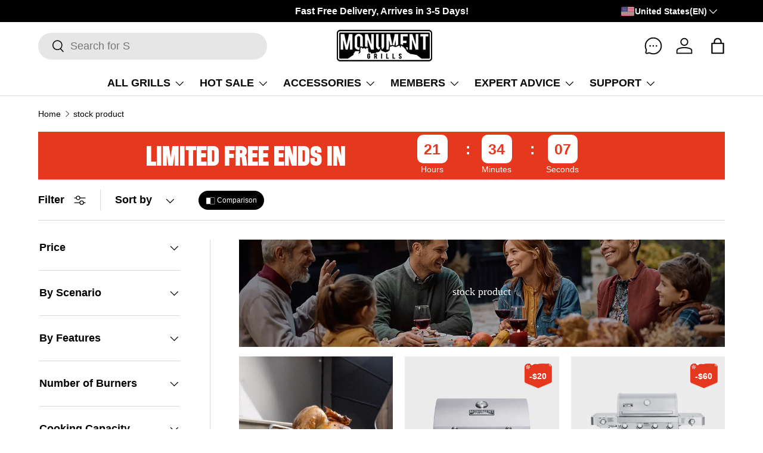

--- FILE ---
content_type: text/html; charset=utf-8
request_url: https://monumentgrills.com/collections/stock-product
body_size: 86647
content:
<!doctype html>
<html class="no-js" lang="en" dir="ltr">
  <head>
<!-- "snippets/booster-seo.liquid" was not rendered, the associated app was uninstalled -->
    <meta name="csrf-token" content="">
 
<script id="pandectes-rules">   /* PANDECTES-GDPR: DO NOT MODIFY AUTO GENERATED CODE OF THIS SCRIPT */      window.PandectesSettings = {"store":{"id":16393511,"plan":"basic","theme":"20240617","primaryLocale":"en","adminMode":false,"headless":false,"storefrontRootDomain":"","checkoutRootDomain":"","storefrontAccessToken":""},"tsPublished":1729655267,"declaration":{"showType":true,"showPurpose":false,"showProvider":false,"declIntroText":"We use cookies to optimize website functionality, analyze the performance, and provide personalized experience to you. Some cookies are essential to make the website operate and function correctly. Those cookies cannot be disabled. In this window you can manage your preference of cookies.","showDateGenerated":true},"language":{"languageMode":"Single","fallbackLanguage":"en","languageDetection":"browser","languagesSupported":[]},"texts":{"managed":{"headerText":{"en":"We respect your privacy"},"consentText":{"en":"This website uses cookies to ensure you get the best experience."},"dismissButtonText":{"en":"Ok"},"linkText":{"en":"Learn more"},"imprintText":{"en":"Imprint"},"preferencesButtonText":{"en":"Preferences"},"allowButtonText":{"en":"Accept"},"denyButtonText":{"en":"Decline"},"leaveSiteButtonText":{"en":"Leave this site"},"cookiePolicyText":{"en":"Cookie policy"},"preferencesPopupTitleText":{"en":"Manage consent preferences"},"preferencesPopupIntroText":{"en":"We use cookies to optimize website functionality, analyze the performance, and provide personalized experience to you. Some cookies are essential to make the website operate and function correctly. Those cookies cannot be disabled. In this window you can manage your preference of cookies."},"preferencesPopupCloseButtonText":{"en":"Close"},"preferencesPopupAcceptAllButtonText":{"en":"Accept all"},"preferencesPopupRejectAllButtonText":{"en":"Reject all"},"preferencesPopupSaveButtonText":{"en":"Save preferences"},"accessSectionTitleText":{"en":"Data portability"},"accessSectionParagraphText":{"en":"You have the right to request access to your data at any time."},"rectificationSectionTitleText":{"en":"Data Rectification"},"rectificationSectionParagraphText":{"en":"You have the right to request your data to be updated whenever you think it is appropriate."},"erasureSectionTitleText":{"en":"Right to be forgotten"},"erasureSectionParagraphText":{"en":"You have the right to ask all your data to be erased. After that, you will no longer be able to access your account."},"declIntroText":{"en":"We use cookies to optimize website functionality, analyze the performance, and provide personalized experience to you. Some cookies are essential to make the website operate and function correctly. Those cookies cannot be disabled. In this window you can manage your preference of cookies."}},"categories":{"strictlyNecessaryCookiesTitleText":{"en":"Strictly necessary cookies"},"functionalityCookiesTitleText":{"en":"Functional cookies"},"performanceCookiesTitleText":{"en":"Performance cookies"},"targetingCookiesTitleText":{"en":"Targeting cookies"},"unclassifiedCookiesTitleText":{"en":"Unclassified cookies"},"strictlyNecessaryCookiesDescriptionText":{"en":"These cookies are essential in order to enable you to move around the website and use its features, such as accessing secure areas of the website. The website cannot function properly without these cookies."},"functionalityCookiesDescriptionText":{"en":"These cookies enable the site to provide enhanced functionality and personalisation. They may be set by us or by third party providers whose services we have added to our pages. If you do not allow these cookies then some or all of these services may not function properly."},"performanceCookiesDescriptionText":{"en":"These cookies enable us to monitor and improve the performance of our website. For example, they allow us to count visits, identify traffic sources and see which parts of the site are most popular."},"targetingCookiesDescriptionText":{"en":"These cookies may be set through our site by our advertising partners. They may be used by those companies to build a profile of your interests and show you relevant adverts on other sites.    They do not store directly personal information, but are based on uniquely identifying your browser and internet device. If you do not allow these cookies, you will experience less targeted advertising."},"unclassifiedCookiesDescriptionText":{"en":"Unclassified cookies are cookies that we are in the process of classifying, together with the providers of individual cookies."}},"auto":{"declName":{"en":"Name"},"declPath":{"en":"Path"},"declType":{"en":"Type"},"declDomain":{"en":"Domain"},"declPurpose":{"en":"Purpose"},"declProvider":{"en":"Provider"},"declRetention":{"en":"Retention"},"declFirstParty":{"en":"First-party"},"declThirdParty":{"en":"Third-party"},"declSeconds":{"en":"seconds"},"declMinutes":{"en":"minutes"},"declHours":{"en":"hours"},"declDays":{"en":"days"},"declMonths":{"en":"months"},"declYears":{"en":"years"},"declSession":{"en":"Session"},"cookiesDetailsText":{"en":"Cookies details"},"preferencesPopupAlwaysAllowedText":{"en":"Always allowed"},"submitButton":{"en":"Submit"},"submittingButton":{"en":"Submitting..."},"cancelButton":{"en":"Cancel"},"guestsSupportInfoText":{"en":"Please login with your customer account to further proceed."},"guestsSupportEmailPlaceholder":{"en":"E-mail address"},"guestsSupportEmailValidationError":{"en":"Email is not valid"},"guestsSupportEmailSuccessTitle":{"en":"Thank you for your request"},"guestsSupportEmailFailureTitle":{"en":"A problem occurred"},"guestsSupportEmailSuccessMessage":{"en":"If you are registered as a customer of this store, you will soon receive an email with instructions on how to proceed."},"guestsSupportEmailFailureMessage":{"en":"Your request was not submitted. Please try again and if problem persists, contact store owner for assistance."},"confirmationSuccessTitle":{"en":"Your request is verified"},"confirmationFailureTitle":{"en":"A problem occurred"},"confirmationSuccessMessage":{"en":"We will soon get back to you as to your request."},"confirmationFailureMessage":{"en":"Your request was not verified. Please try again and if problem persists, contact store owner for assistance"},"consentSectionTitleText":{"en":"Your cookie consent"},"consentSectionNoConsentText":{"en":"You have not consented to the cookies policy of this website."},"consentSectionConsentedText":{"en":"You consented to the cookies policy of this website on"},"consentStatus":{"en":"Consent preference"},"consentDate":{"en":"Consent date"},"consentId":{"en":"Consent ID"},"consentSectionChangeConsentActionText":{"en":"Change consent preference"},"accessSectionGDPRRequestsActionText":{"en":"Data subject requests"},"accessSectionAccountInfoActionText":{"en":"Personal data"},"accessSectionOrdersRecordsActionText":{"en":"Orders"},"accessSectionDownloadReportActionText":{"en":"Request export"},"rectificationCommentPlaceholder":{"en":"Describe what you want to be updated"},"rectificationCommentValidationError":{"en":"Comment is required"},"rectificationSectionEditAccountActionText":{"en":"Request an update"},"erasureSectionRequestDeletionActionText":{"en":"Request personal data deletion"}}},"library":{"previewMode":false,"fadeInTimeout":0,"defaultBlocked":7,"showLink":true,"showImprintLink":false,"showGoogleLink":false,"enabled":true,"cookie":{"name":"_pandectes_gdpr","expiryDays":365,"secure":true,"domain":""},"dismissOnScroll":false,"dismissOnWindowClick":false,"dismissOnTimeout":false,"palette":{"popup":{"background":"#FFFFFF","backgroundForCalculations":{"a":1,"b":255,"g":255,"r":255},"text":"#000000"},"button":{"background":"transparent","backgroundForCalculations":{"a":1,"b":255,"g":255,"r":255},"text":"#000000","textForCalculation":{"a":1,"b":0,"g":0,"r":0},"border":"#000000"}},"content":{"href":"https://monument-grills.myshopify.com/policies/privacy-policy","imprintHref":"/","close":"&#10005;","target":"","logo":"<img class=\"cc-banner-logo\" height=\"40\" width=\"40\" src=\"https://cdn.shopify.com/s/files/1/1639/3511/t/113/assets/pandectes-logo.png?v=1729655188\" alt=\"logo\" />"},"window":"<div role=\"dialog\" aria-live=\"polite\" aria-label=\"cookieconsent\" aria-describedby=\"cookieconsent:desc\" id=\"pandectes-banner\" class=\"cc-window-wrapper cc-top-wrapper\"><div class=\"pd-cookie-banner-window cc-window {{classes}}\"><!--googleoff: all-->{{children}}<!--googleon: all--></div></div>","compliance":{"opt-both":"<div class=\"cc-compliance cc-highlight\">{{deny}}{{allow}}</div>"},"type":"opt-both","layouts":{"basic":"{{logo}}{{messagelink}}{{compliance}}{{close}}"},"position":"top","theme":"wired","revokable":true,"animateRevokable":false,"revokableReset":false,"revokableLogoUrl":"https://cdn.shopify.com/s/files/1/1639/3511/t/113/assets/pandectes-reopen-logo.png?v=1729655189","revokablePlacement":"bottom-left","revokableMarginHorizontal":15,"revokableMarginVertical":15,"static":false,"autoAttach":true,"hasTransition":true,"blacklistPage":[""],"elements":{"close":"<button aria-label=\"dismiss cookie message\" type=\"button\" tabindex=\"0\" class=\"cc-close\">{{close}}</button>","dismiss":"<button aria-label=\"dismiss cookie message\" type=\"button\" tabindex=\"0\" class=\"cc-btn cc-btn-decision cc-dismiss\">{{dismiss}}</button>","allow":"<button aria-label=\"allow cookies\" type=\"button\" tabindex=\"0\" class=\"cc-btn cc-btn-decision cc-allow\">{{allow}}</button>","deny":"<button aria-label=\"deny cookies\" type=\"button\" tabindex=\"0\" class=\"cc-btn cc-btn-decision cc-deny\">{{deny}}</button>","preferences":"<button aria-label=\"settings cookies\" tabindex=\"0\" type=\"button\" class=\"cc-btn cc-settings\" onclick=\"Pandectes.fn.openPreferences()\">{{preferences}}</button>"}},"geolocation":{"auOnly":false,"brOnly":false,"caOnly":false,"chOnly":false,"euOnly":false,"jpOnly":false,"nzOnly":false,"thOnly":false,"zaOnly":false,"canadaOnly":false,"globalVisibility":true},"dsr":{"guestsSupport":false,"accessSectionDownloadReportAuto":false},"banner":{"resetTs":1729655187,"extraCss":"        .cc-banner-logo {max-width: 24em!important;}    @media(min-width: 768px) {.cc-window.cc-floating{max-width: 24em!important;width: 24em!important;}}    .cc-message, .pd-cookie-banner-window .cc-header, .cc-logo {text-align: left}    .cc-window-wrapper{z-index: 2147483647;}    .cc-window{z-index: 2147483647;font-family: inherit;}    .pd-cookie-banner-window .cc-header{font-family: inherit;}    .pd-cp-ui{font-family: inherit; background-color: #FFFFFF;color:#000000;}    button.pd-cp-btn, a.pd-cp-btn{}    input + .pd-cp-preferences-slider{background-color: rgba(0, 0, 0, 0.3)}    .pd-cp-scrolling-section::-webkit-scrollbar{background-color: rgba(0, 0, 0, 0.3)}    input:checked + .pd-cp-preferences-slider{background-color: rgba(0, 0, 0, 1)}    .pd-cp-scrolling-section::-webkit-scrollbar-thumb {background-color: rgba(0, 0, 0, 1)}    .pd-cp-ui-close{color:#000000;}    .pd-cp-preferences-slider:before{background-color: #FFFFFF}    .pd-cp-title:before {border-color: #000000!important}    .pd-cp-preferences-slider{background-color:#000000}    .pd-cp-toggle{color:#000000!important}    @media(max-width:699px) {.pd-cp-ui-close-top svg {fill: #000000}}    .pd-cp-toggle:hover,.pd-cp-toggle:visited,.pd-cp-toggle:active{color:#000000!important}    .pd-cookie-banner-window {box-shadow: 0 0 18px rgb(0 0 0 / 20%);}  ","customJavascript":{"useButtons":true},"showPoweredBy":false,"revokableTrigger":false,"hybridStrict":false,"cookiesBlockedByDefault":"7","isActive":true,"implicitSavePreferences":false,"cookieIcon":false,"blockBots":false,"showCookiesDetails":true,"hasTransition":true,"blockingPage":false,"showOnlyLandingPage":false,"leaveSiteUrl":"https://www.google.com","linkRespectStoreLang":false},"cookies":{"0":[{"name":"keep_alive","type":"http","domain":"monumentgrills.com","path":"/","provider":"Shopify","firstParty":true,"retention":"30 minute(s)","expires":30,"unit":"declMinutes","purpose":{"en":"Used in connection with buyer localization."}},{"name":"secure_customer_sig","type":"http","domain":"monumentgrills.com","path":"/","provider":"Shopify","firstParty":true,"retention":"1 year(s)","expires":1,"unit":"declYears","purpose":{"en":"Used in connection with customer login."}},{"name":"localization","type":"http","domain":"monumentgrills.com","path":"/","provider":"Shopify","firstParty":true,"retention":"1 year(s)","expires":1,"unit":"declYears","purpose":{"en":"Shopify store localization"}},{"name":"cart_currency","type":"http","domain":"monumentgrills.com","path":"/","provider":"Shopify","firstParty":true,"retention":"2 ","expires":2,"unit":"declSession","purpose":{"en":"The cookie is necessary for the secure checkout and payment function on the website. This function is provided by shopify.com."}},{"name":"_tracking_consent","type":"http","domain":".monumentgrills.com","path":"/","provider":"Shopify","firstParty":true,"retention":"1 year(s)","expires":1,"unit":"declYears","purpose":{"en":"Tracking preferences."}},{"name":"_cmp_a","type":"http","domain":".monumentgrills.com","path":"/","provider":"Shopify","firstParty":true,"retention":"1 day(s)","expires":1,"unit":"declDays","purpose":{"en":"Used for managing customer privacy settings."}},{"name":"shopify_pay_redirect","type":"http","domain":"monumentgrills.com","path":"/","provider":"Shopify","firstParty":true,"retention":"1 hour(s)","expires":1,"unit":"declHours","purpose":{"en":"The cookie is necessary for the secure checkout and payment function on the website. This function is provided by shopify.com."}},{"name":"_shopify_essential","type":"http","domain":"monumentgrills.com","path":"/","provider":"Shopify","firstParty":true,"retention":"1 year(s)","expires":1,"unit":"declYears","purpose":{"en":"Used on the accounts page."}},{"name":"_pandectes_gdpr","type":"http","domain":".monumentgrills.com","path":"/","provider":"Pandectes","firstParty":true,"retention":"1 year(s)","expires":1,"unit":"declYears","purpose":{"en":"Used for the functionality of the cookies consent banner."}}],"1":[{"name":"_pinterest_ct_ua","type":"http","domain":".ct.pinterest.com","path":"/","provider":"Pinterest","firstParty":false,"retention":"1 year(s)","expires":1,"unit":"declYears","purpose":{"en":"Used to group actions across pages."}},{"name":"_hjSessionUser_4996365","type":"http","domain":".monumentgrills.com","path":"/","provider":"Hotjar","firstParty":true,"retention":"1 year(s)","expires":1,"unit":"declYears","purpose":{"en":""}},{"name":"_hjSession_4996365","type":"http","domain":".monumentgrills.com","path":"/","provider":"Hotjar","firstParty":true,"retention":"30 minute(s)","expires":30,"unit":"declMinutes","purpose":{"en":""}}],"2":[{"name":"_shopify_y","type":"http","domain":".monumentgrills.com","path":"/","provider":"Shopify","firstParty":true,"retention":"1 year(s)","expires":1,"unit":"declYears","purpose":{"en":"Shopify analytics."}},{"name":"_orig_referrer","type":"http","domain":".monumentgrills.com","path":"/","provider":"Shopify","firstParty":true,"retention":"2 ","expires":2,"unit":"declSession","purpose":{"en":"Tracks landing pages."}},{"name":"_landing_page","type":"http","domain":".monumentgrills.com","path":"/","provider":"Shopify","firstParty":true,"retention":"2 ","expires":2,"unit":"declSession","purpose":{"en":"Tracks landing pages."}},{"name":"_shopify_s","type":"http","domain":".monumentgrills.com","path":"/","provider":"Shopify","firstParty":true,"retention":"30 minute(s)","expires":30,"unit":"declMinutes","purpose":{"en":"Shopify analytics."}},{"name":"_shopify_sa_t","type":"http","domain":".monumentgrills.com","path":"/","provider":"Shopify","firstParty":true,"retention":"30 minute(s)","expires":30,"unit":"declMinutes","purpose":{"en":"Shopify analytics relating to marketing & referrals."}},{"name":"_shopify_sa_p","type":"http","domain":".monumentgrills.com","path":"/","provider":"Shopify","firstParty":true,"retention":"30 minute(s)","expires":30,"unit":"declMinutes","purpose":{"en":"Shopify analytics relating to marketing & referrals."}},{"name":"_gid","type":"http","domain":".monumentgrills.com","path":"/","provider":"Google","firstParty":true,"retention":"1 day(s)","expires":1,"unit":"declDays","purpose":{"en":"Cookie is placed by Google Analytics to count and track pageviews."}},{"name":"_gat","type":"http","domain":".monumentgrills.com","path":"/","provider":"Google","firstParty":true,"retention":"1 minute(s)","expires":1,"unit":"declMinutes","purpose":{"en":"Cookie is placed by Google Analytics to filter requests from bots."}},{"name":"_ga","type":"http","domain":".monumentgrills.com","path":"/","provider":"Google","firstParty":true,"retention":"1 year(s)","expires":1,"unit":"declYears","purpose":{"en":"Cookie is set by Google Analytics with unknown functionality"}},{"name":"_shopify_s","type":"http","domain":"com","path":"/","provider":"Shopify","firstParty":false,"retention":"Session","expires":1,"unit":"declSeconds","purpose":{"en":"Shopify analytics."}},{"name":"epb_previous_pathname","type":"http","domain":"monumentgrills.com","path":"/","provider":"Hextom","firstParty":true,"retention":"Session","expires":-55,"unit":"declYears","purpose":{"en":"Used by Hextom promotion bar."}},{"name":"_sp_id.d707","type":"http","domain":"monumentgrills.com","path":"/","provider":"Snowplow","firstParty":true,"retention":"1 year(s)","expires":1,"unit":"declYears","purpose":{"en":""}},{"name":"_sp_ses.d707","type":"http","domain":"monumentgrills.com","path":"/","provider":"Snowplow","firstParty":true,"retention":"30 minute(s)","expires":30,"unit":"declMinutes","purpose":{"en":""}},{"name":"_ga_DJYPL6RW0W","type":"http","domain":".monumentgrills.com","path":"/","provider":"Google","firstParty":true,"retention":"1 year(s)","expires":1,"unit":"declYears","purpose":{"en":""}},{"name":"_ga_XRVFG169ZM","type":"http","domain":".monumentgrills.com","path":"/","provider":"Google","firstParty":true,"retention":"1 year(s)","expires":1,"unit":"declYears","purpose":{"en":""}}],"4":[{"name":"_ttp","type":"http","domain":".tiktok.com","path":"/","provider":"TikTok","firstParty":false,"retention":"3 month(s)","expires":3,"unit":"declMonths","purpose":{"en":"To measure and improve the performance of your advertising campaigns and to personalize the user's experience (including ads) on TikTok."}},{"name":"_tt_enable_cookie","type":"http","domain":".monumentgrills.com","path":"/","provider":"TikTok","firstParty":true,"retention":"3 month(s)","expires":3,"unit":"declMonths","purpose":{"en":"Used to identify a visitor."}},{"name":"_ttp","type":"http","domain":".monumentgrills.com","path":"/","provider":"TikTok","firstParty":true,"retention":"3 month(s)","expires":3,"unit":"declMonths","purpose":{"en":"To measure and improve the performance of your advertising campaigns and to personalize the user's experience (including ads) on TikTok."}},{"name":"_gcl_au","type":"http","domain":".monumentgrills.com","path":"/","provider":"Google","firstParty":true,"retention":"3 month(s)","expires":3,"unit":"declMonths","purpose":{"en":"Cookie is placed by Google Tag Manager to track conversions."}},{"name":"_pin_unauth","type":"http","domain":"monumentgrills.com","path":"/","provider":"Pinterest","firstParty":true,"retention":"1 year(s)","expires":1,"unit":"declYears","purpose":{"en":"Used to group actions for users who cannot be identified by Pinterest."}},{"name":"_uetsid","type":"http","domain":".monumentgrills.com","path":"/","provider":"Bing","firstParty":true,"retention":"1 day(s)","expires":1,"unit":"declDays","purpose":{"en":"This cookie is used by Bing to determine what ads should be shown that may be relevant to the end user perusing the site."}},{"name":"_uetvid","type":"http","domain":".monumentgrills.com","path":"/","provider":"Bing","firstParty":true,"retention":"1 year(s)","expires":1,"unit":"declYears","purpose":{"en":"Used to track visitors on multiple websites, in order to present relevant advertisement based on the visitor's preferences."}},{"name":"ar_debug","type":"http","domain":".pinterest.com","path":"/","provider":"Teads","firstParty":false,"retention":"1 year(s)","expires":1,"unit":"declYears","purpose":{"en":"Checks whether a technical debugger-cookie is present."}},{"name":"IDE","type":"http","domain":".doubleclick.net","path":"/","provider":"Google","firstParty":false,"retention":"1 year(s)","expires":1,"unit":"declYears","purpose":{"en":"To measure the visitors’ actions after they click through from an advert. Expires after 1 year."}},{"name":"MUID","type":"http","domain":".bing.com","path":"/","provider":"Microsoft","firstParty":false,"retention":"1 year(s)","expires":1,"unit":"declYears","purpose":{"en":"Cookie is placed by Microsoft to track visits across websites."}},{"name":"_fbp","type":"http","domain":".monumentgrills.com","path":"/","provider":"Facebook","firstParty":true,"retention":"3 month(s)","expires":3,"unit":"declMonths","purpose":{"en":"Cookie is placed by Facebook to track visits across websites."}},{"name":"_ama","type":"http","domain":"monumentgrills.com","path":"/","provider":"Optimizely","firstParty":true,"retention":"1 year(s)","expires":1,"unit":"declYears","purpose":{"en":"Used by Optimizely service."}},{"name":"lastExternalReferrer","type":"html_local","domain":"https://monumentgrills.com","path":"/","provider":"Facebook","firstParty":true,"retention":"Persistent","expires":1,"unit":"declYears","purpose":{"en":"Detects how the user reached the website by registering their last URL-address."}},{"name":"lastExternalReferrerTime","type":"html_local","domain":"https://monumentgrills.com","path":"/","provider":"Facebook","firstParty":true,"retention":"Persistent","expires":1,"unit":"declYears","purpose":{"en":"Contains the timestamp of the last update of the lastExternalReferrer cookie."}},{"name":"tt_sessionId","type":"html_session","domain":"https://monumentgrills.com","path":"/","provider":"TikTok","firstParty":true,"retention":"Session","expires":1,"unit":"declYears","purpose":{"en":"Used by the social networking service, TikTok, for tracking the use of embedded services."}},{"name":"tt_pixel_session_index","type":"html_session","domain":"https://monumentgrills.com","path":"/","provider":"TikTok","firstParty":true,"retention":"Session","expires":1,"unit":"declYears","purpose":{"en":"Used by the social networking service, TikTok, for tracking the use of embedded services."}},{"name":"tt_appInfo","type":"html_session","domain":"https://monumentgrills.com","path":"/","provider":"TikTok","firstParty":true,"retention":"Session","expires":1,"unit":"declYears","purpose":{"en":"Used by the social networking service, TikTok, for tracking the use of embedded services."}}],"8":[{"name":"_uetsid","type":"html_local","domain":"https://monumentgrills.com","path":"/","provider":"Unknown","firstParty":true,"retention":"Persistent","expires":1,"unit":"declYears","purpose":{"en":"This cookie is used by Bing to determine what ads should be shown that may be relevant to the end user perusing the site."}},{"name":"_uetvid","type":"html_local","domain":"https://monumentgrills.com","path":"/","provider":"Unknown","firstParty":true,"retention":"Persistent","expires":1,"unit":"declYears","purpose":{"en":"Used to track visitors on multiple websites, in order to present relevant advertisement based on the visitor's preferences."}},{"name":"_hjLocalStorageTest","type":"html_local","domain":"https://monumentgrills.com","path":"/","provider":"Unknown","firstParty":true,"retention":"Persistent","expires":1,"unit":"declYears","purpose":{"en":"Checks if the Tracking Code can use Local Storage. If it can, a value of 1 is set."}},{"name":"_hjSessionStorageTest","type":"html_session","domain":"https://monumentgrills.com","path":"/","provider":"Unknown","firstParty":true,"retention":"Session","expires":1,"unit":"declYears","purpose":{"en":"Checks if the Tracking Code can use Session Storage. If it can, a value of 1 is set."}},{"name":"ads/ga-audiences","type":"html_session","domain":"https://www.google.ie","path":"/","provider":"Unknown","firstParty":false,"retention":"Session","expires":1,"unit":"declYears","purpose":{"en":""}},{"name":"pagead/1p-user-list/#","type":"html_session","domain":"https://www.google.com","path":"/","provider":"Unknown","firstParty":false,"retention":"Session","expires":1,"unit":"declYears","purpose":{"en":""}},{"name":"pagead/1p-user-list/#","type":"html_session","domain":"https://www.google.ie","path":"/","provider":"Unknown","firstParty":false,"retention":"Session","expires":1,"unit":"declYears","purpose":{"en":""}},{"name":"pagead/1p-conversion/#","type":"html_session","domain":"https://www.google.ie","path":"/","provider":"Unknown","firstParty":false,"retention":"Session","expires":1,"unit":"declYears","purpose":{"en":""}},{"name":"i","type":"html_session","domain":"https://p.yotpo.com","path":"/","provider":"Unknown","firstParty":false,"retention":"Session","expires":1,"unit":"declYears","purpose":{"en":""}},{"name":"yotpo_pixel","type":"http","domain":"monumentgrills.com","path":"/","provider":"Unknown","firstParty":true,"retention":"1 day(s)","expires":1,"unit":"declDays","purpose":{"en":""}},{"name":"pixel","type":"http","domain":".yotpo.com","path":"/","provider":"Unknown","firstParty":false,"retention":"1 year(s)","expires":1,"unit":"declYears","purpose":{"en":""}},{"name":"wpm-test-cookie","type":"http","domain":"com","path":"/","provider":"Unknown","firstParty":false,"retention":"Session","expires":1,"unit":"declSeconds","purpose":{"en":""}},{"name":"wpm-test-cookie","type":"http","domain":"monumentgrills.com","path":"/","provider":"Unknown","firstParty":true,"retention":"Session","expires":1,"unit":"declSeconds","purpose":{"en":""}},{"name":"ecomsend_modal_limit90253","type":"http","domain":"monumentgrills.com","path":"/","provider":"Unknown","firstParty":true,"retention":"1 day(s)","expires":1,"unit":"declDays","purpose":{"en":""}},{"name":"bugsnag-anonymous-id","type":"html_local","domain":"https://monumentgrills.com","path":"/","provider":"Unknown","firstParty":true,"retention":"Persistent","expires":1,"unit":"declYears","purpose":{"en":""}},{"name":"shopifyChatData","type":"html_local","domain":"https://monumentgrills.com","path":"/","provider":"Unknown","firstParty":true,"retention":"Persistent","expires":1,"unit":"declYears","purpose":{"en":""}},{"name":"MSPTC","type":"http","domain":".bing.com","path":"/","provider":"Unknown","firstParty":false,"retention":"1 year(s)","expires":1,"unit":"declYears","purpose":{"en":""}},{"name":"_uetvid_exp","type":"html_local","domain":"https://monumentgrills.com","path":"/","provider":"Unknown","firstParty":true,"retention":"Persistent","expires":1,"unit":"declYears","purpose":{"en":""}},{"name":"tt_pixel_session_index_v2","type":"html_session","domain":"https://monumentgrills.com","path":"/","provider":"Unknown","firstParty":true,"retention":"Session","expires":1,"unit":"declYears","purpose":{"en":""}},{"name":"_uetsid_exp","type":"html_local","domain":"https://monumentgrills.com","path":"/","provider":"Unknown","firstParty":true,"retention":"Persistent","expires":1,"unit":"declYears","purpose":{"en":""}},{"name":"gsc-timer-GSC-BAR-WnYehzWdGmWY","type":"html_local","domain":"https://monumentgrills.com","path":"/","provider":"Unknown","firstParty":true,"retention":"Persistent","expires":1,"unit":"declYears","purpose":{"en":""}},{"name":"smile_shopify_data","type":"html_local","domain":"https://monumentgrills.com","path":"/","provider":"Unknown","firstParty":true,"retention":"Persistent","expires":1,"unit":"declYears","purpose":{"en":""}},{"name":"tt_appInfo_v2","type":"html_session","domain":"https://monumentgrills.com","path":"/","provider":"Unknown","firstParty":true,"retention":"Session","expires":1,"unit":"declYears","purpose":{"en":""}},{"name":"amEventSid_recordTime","type":"html_session","domain":"https://monumentgrills.com","path":"/","provider":"Unknown","firstParty":true,"retention":"Session","expires":1,"unit":"declYears","purpose":{"en":""}},{"name":"local-storage-test","type":"html_local","domain":"https://monumentgrills.com","path":"/","provider":"Unknown","firstParty":true,"retention":"Persistent","expires":1,"unit":"declYears","purpose":{"en":""}},{"name":"epb_payload","type":"html_session","domain":"https://monumentgrills.com","path":"/","provider":"Unknown","firstParty":true,"retention":"Session","expires":1,"unit":"declYears","purpose":{"en":""}},{"name":"amEventSid","type":"html_session","domain":"https://monumentgrills.com","path":"/","provider":"Unknown","firstParty":true,"retention":"Session","expires":1,"unit":"declYears","purpose":{"en":""}},{"name":"__test__","type":"html_session","domain":"https://monumentgrills.com","path":"/","provider":"Unknown","firstParty":true,"retention":"Session","expires":1,"unit":"declYears","purpose":{"en":""}},{"name":"ecomsend_pp_already_show90253","type":"html_session","domain":"https://monumentgrills.com","path":"/","provider":"Unknown","firstParty":true,"retention":"Session","expires":1,"unit":"declYears","purpose":{"en":""}},{"name":"ecomsend_expires_time90253","type":"html_local","domain":"https://monumentgrills.com","path":"/","provider":"Unknown","firstParty":true,"retention":"Persistent","expires":1,"unit":"declYears","purpose":{"en":""}},{"name":"ecomsend_pp_window_normal90253","type":"html_session","domain":"https://monumentgrills.com","path":"/","provider":"Unknown","firstParty":true,"retention":"Session","expires":1,"unit":"declYears","purpose":{"en":""}},{"name":"__storage_test__","type":"html_local","domain":"https://monumentgrills.com","path":"/","provider":"Unknown","firstParty":true,"retention":"Persistent","expires":1,"unit":"declYears","purpose":{"en":""}},{"name":"__webStorageTest__","type":"html_local","domain":"https://monumentgrills.com","path":"/","provider":"Unknown","firstParty":true,"retention":"Persistent","expires":1,"unit":"declYears","purpose":{"en":""}},{"name":"session-storage-test","type":"html_session","domain":"https://monumentgrills.com","path":"/","provider":"Unknown","firstParty":true,"retention":"Session","expires":1,"unit":"declYears","purpose":{"en":""}},{"name":"bugsnag-anonymous-id","type":"html_local","domain":"https://pay.shopify.com","path":"/","provider":"Unknown","firstParty":false,"retention":"Persistent","expires":1,"unit":"declYears","purpose":{"en":""}}]},"blocker":{"isActive":false,"googleConsentMode":{"id":"","analyticsId":"","adwordsId":"","isActive":false,"adStorageCategory":4,"analyticsStorageCategory":2,"personalizationStorageCategory":1,"functionalityStorageCategory":1,"customEvent":false,"securityStorageCategory":0,"redactData":false,"urlPassthrough":false,"dataLayerProperty":"dataLayer","waitForUpdate":0,"useNativeChannel":false},"facebookPixel":{"id":"","isActive":false,"ldu":false},"microsoft":{"isActive":false,"uetTags":""},"rakuten":{"isActive":false,"cmp":false,"ccpa":false},"klaviyoIsActive":false,"gpcIsActive":false,"defaultBlocked":7,"patterns":{"whiteList":[],"blackList":{"1":[],"2":[],"4":[],"8":[]},"iframesWhiteList":[],"iframesBlackList":{"1":[],"2":[],"4":[],"8":[]},"beaconsWhiteList":[],"beaconsBlackList":{"1":[],"2":[],"4":[],"8":[]}}}}      !function(){"use strict";window.PandectesRules=window.PandectesRules||{},window.PandectesRules.manualBlacklist={1:[],2:[],4:[]},window.PandectesRules.blacklistedIFrames={1:[],2:[],4:[]},window.PandectesRules.blacklistedCss={1:[],2:[],4:[]},window.PandectesRules.blacklistedBeacons={1:[],2:[],4:[]};var e="javascript/blocked";function t(e){return new RegExp(e.replace(/[/\\.+?$()]/g,"\\$&").replace("*","(.*)"))}var n=function(e){var t=arguments.length>1&&void 0!==arguments[1]?arguments[1]:"log";new URLSearchParams(window.location.search).get("log")&&console[t]("PandectesRules: ".concat(e))};function a(e){var t=document.createElement("script");t.async=!0,t.src=e,document.head.appendChild(t)}function r(e,t){var n=Object.keys(e);if(Object.getOwnPropertySymbols){var a=Object.getOwnPropertySymbols(e);t&&(a=a.filter((function(t){return Object.getOwnPropertyDescriptor(e,t).enumerable}))),n.push.apply(n,a)}return n}function o(e){for(var t=1;t<arguments.length;t++){var n=null!=arguments[t]?arguments[t]:{};t%2?r(Object(n),!0).forEach((function(t){s(e,t,n[t])})):Object.getOwnPropertyDescriptors?Object.defineProperties(e,Object.getOwnPropertyDescriptors(n)):r(Object(n)).forEach((function(t){Object.defineProperty(e,t,Object.getOwnPropertyDescriptor(n,t))}))}return e}function i(e){var t=function(e,t){if("object"!=typeof e||!e)return e;var n=e[Symbol.toPrimitive];if(void 0!==n){var a=n.call(e,t||"default");if("object"!=typeof a)return a;throw new TypeError("@@toPrimitive must return a primitive value.")}return("string"===t?String:Number)(e)}(e,"string");return"symbol"==typeof t?t:t+""}function s(e,t,n){return(t=i(t))in e?Object.defineProperty(e,t,{value:n,enumerable:!0,configurable:!0,writable:!0}):e[t]=n,e}function c(e,t){return function(e){if(Array.isArray(e))return e}(e)||function(e,t){var n=null==e?null:"undefined"!=typeof Symbol&&e[Symbol.iterator]||e["@@iterator"];if(null!=n){var a,r,o,i,s=[],c=!0,l=!1;try{if(o=(n=n.call(e)).next,0===t){if(Object(n)!==n)return;c=!1}else for(;!(c=(a=o.call(n)).done)&&(s.push(a.value),s.length!==t);c=!0);}catch(e){l=!0,r=e}finally{try{if(!c&&null!=n.return&&(i=n.return(),Object(i)!==i))return}finally{if(l)throw r}}return s}}(e,t)||d(e,t)||function(){throw new TypeError("Invalid attempt to destructure non-iterable instance.\nIn order to be iterable, non-array objects must have a [Symbol.iterator]() method.")}()}function l(e){return function(e){if(Array.isArray(e))return u(e)}(e)||function(e){if("undefined"!=typeof Symbol&&null!=e[Symbol.iterator]||null!=e["@@iterator"])return Array.from(e)}(e)||d(e)||function(){throw new TypeError("Invalid attempt to spread non-iterable instance.\nIn order to be iterable, non-array objects must have a [Symbol.iterator]() method.")}()}function d(e,t){if(e){if("string"==typeof e)return u(e,t);var n=Object.prototype.toString.call(e).slice(8,-1);return"Object"===n&&e.constructor&&(n=e.constructor.name),"Map"===n||"Set"===n?Array.from(e):"Arguments"===n||/^(?:Ui|I)nt(?:8|16|32)(?:Clamped)?Array$/.test(n)?u(e,t):void 0}}function u(e,t){(null==t||t>e.length)&&(t=e.length);for(var n=0,a=new Array(t);n<t;n++)a[n]=e[n];return a}var f=window.PandectesRulesSettings||window.PandectesSettings,g=!(void 0===window.dataLayer||!Array.isArray(window.dataLayer)||!window.dataLayer.some((function(e){return"pandectes_full_scan"===e.event}))),p=function(){var e,t=arguments.length>0&&void 0!==arguments[0]?arguments[0]:"_pandectes_gdpr",n=("; "+document.cookie).split("; "+t+"=");if(n.length<2)e={};else{var a=n.pop().split(";");e=window.atob(a.shift())}var r=function(e){try{return JSON.parse(e)}catch(e){return!1}}(e);return!1!==r?r:e}(),h=f.banner.isActive,y=f.blocker,v=y.defaultBlocked,w=y.patterns,m=p&&null!==p.preferences&&void 0!==p.preferences?p.preferences:null,b=g?0:h?null===m?v:m:0,k={1:!(1&b),2:!(2&b),4:!(4&b)},_=w.blackList,S=w.whiteList,L=w.iframesBlackList,C=w.iframesWhiteList,P=w.beaconsBlackList,A=w.beaconsWhiteList,O={blackList:[],whiteList:[],iframesBlackList:{1:[],2:[],4:[],8:[]},iframesWhiteList:[],beaconsBlackList:{1:[],2:[],4:[],8:[]},beaconsWhiteList:[]};[1,2,4].map((function(e){var n;k[e]||((n=O.blackList).push.apply(n,l(_[e].length?_[e].map(t):[])),O.iframesBlackList[e]=L[e].length?L[e].map(t):[],O.beaconsBlackList[e]=P[e].length?P[e].map(t):[])})),O.whiteList=S.length?S.map(t):[],O.iframesWhiteList=C.length?C.map(t):[],O.beaconsWhiteList=A.length?A.map(t):[];var E={scripts:[],iframes:{1:[],2:[],4:[]},beacons:{1:[],2:[],4:[]},css:{1:[],2:[],4:[]}},I=function(t,n){return t&&(!n||n!==e)&&(!O.blackList||O.blackList.some((function(e){return e.test(t)})))&&(!O.whiteList||O.whiteList.every((function(e){return!e.test(t)})))},B=function(e,t){var n=O.iframesBlackList[t],a=O.iframesWhiteList;return e&&(!n||n.some((function(t){return t.test(e)})))&&(!a||a.every((function(t){return!t.test(e)})))},j=function(e,t){var n=O.beaconsBlackList[t],a=O.beaconsWhiteList;return e&&(!n||n.some((function(t){return t.test(e)})))&&(!a||a.every((function(t){return!t.test(e)})))},T=new MutationObserver((function(e){for(var t=0;t<e.length;t++)for(var n=e[t].addedNodes,a=0;a<n.length;a++){var r=n[a],o=r.dataset&&r.dataset.cookiecategory;if(1===r.nodeType&&"LINK"===r.tagName){var i=r.dataset&&r.dataset.href;if(i&&o)switch(o){case"functionality":case"C0001":E.css[1].push(i);break;case"performance":case"C0002":E.css[2].push(i);break;case"targeting":case"C0003":E.css[4].push(i)}}}})),R=new MutationObserver((function(t){for(var a=0;a<t.length;a++)for(var r=t[a].addedNodes,o=function(){var t=r[i],a=t.src||t.dataset&&t.dataset.src,o=t.dataset&&t.dataset.cookiecategory;if(1===t.nodeType&&"IFRAME"===t.tagName){if(a){var s=!1;B(a,1)||"functionality"===o||"C0001"===o?(s=!0,E.iframes[1].push(a)):B(a,2)||"performance"===o||"C0002"===o?(s=!0,E.iframes[2].push(a)):(B(a,4)||"targeting"===o||"C0003"===o)&&(s=!0,E.iframes[4].push(a)),s&&(t.removeAttribute("src"),t.setAttribute("data-src",a))}}else if(1===t.nodeType&&"IMG"===t.tagName){if(a){var c=!1;j(a,1)?(c=!0,E.beacons[1].push(a)):j(a,2)?(c=!0,E.beacons[2].push(a)):j(a,4)&&(c=!0,E.beacons[4].push(a)),c&&(t.removeAttribute("src"),t.setAttribute("data-src",a))}}else if(1===t.nodeType&&"SCRIPT"===t.tagName){var l=t.type,d=!1;if(I(a,l)?(n("rule blocked: ".concat(a)),d=!0):a&&o?n("manually blocked @ ".concat(o,": ").concat(a)):o&&n("manually blocked @ ".concat(o,": inline code")),d){E.scripts.push([t,l]),t.type=e;t.addEventListener("beforescriptexecute",(function n(a){t.getAttribute("type")===e&&a.preventDefault(),t.removeEventListener("beforescriptexecute",n)})),t.parentElement&&t.parentElement.removeChild(t)}}},i=0;i<r.length;i++)o()})),D=document.createElement,x={src:Object.getOwnPropertyDescriptor(HTMLScriptElement.prototype,"src"),type:Object.getOwnPropertyDescriptor(HTMLScriptElement.prototype,"type")};window.PandectesRules.unblockCss=function(e){var t=E.css[e]||[];t.length&&n("Unblocking CSS for ".concat(e)),t.forEach((function(e){var t=document.querySelector('link[data-href^="'.concat(e,'"]'));t.removeAttribute("data-href"),t.href=e})),E.css[e]=[]},window.PandectesRules.unblockIFrames=function(e){var t=E.iframes[e]||[];t.length&&n("Unblocking IFrames for ".concat(e)),O.iframesBlackList[e]=[],t.forEach((function(e){var t=document.querySelector('iframe[data-src^="'.concat(e,'"]'));t.removeAttribute("data-src"),t.src=e})),E.iframes[e]=[]},window.PandectesRules.unblockBeacons=function(e){var t=E.beacons[e]||[];t.length&&n("Unblocking Beacons for ".concat(e)),O.beaconsBlackList[e]=[],t.forEach((function(e){var t=document.querySelector('img[data-src^="'.concat(e,'"]'));t.removeAttribute("data-src"),t.src=e})),E.beacons[e]=[]},window.PandectesRules.unblockInlineScripts=function(e){var t=1===e?"functionality":2===e?"performance":"targeting",a=document.querySelectorAll('script[type="javascript/blocked"][data-cookiecategory="'.concat(t,'"]'));n("unblockInlineScripts: ".concat(a.length," in ").concat(t)),a.forEach((function(e){var t=document.createElement("script");t.type="text/javascript",e.hasAttribute("src")?t.src=e.getAttribute("src"):t.textContent=e.textContent,document.head.appendChild(t),e.parentNode.removeChild(e)}))},window.PandectesRules.unblockInlineCss=function(e){var t=1===e?"functionality":2===e?"performance":"targeting",a=document.querySelectorAll('link[data-cookiecategory="'.concat(t,'"]'));n("unblockInlineCss: ".concat(a.length," in ").concat(t)),a.forEach((function(e){e.href=e.getAttribute("data-href")}))},window.PandectesRules.unblock=function(e){e.length<1?(O.blackList=[],O.whiteList=[],O.iframesBlackList=[],O.iframesWhiteList=[]):(O.blackList&&(O.blackList=O.blackList.filter((function(t){return e.every((function(e){return"string"==typeof e?!t.test(e):e instanceof RegExp?t.toString()!==e.toString():void 0}))}))),O.whiteList&&(O.whiteList=[].concat(l(O.whiteList),l(e.map((function(e){if("string"==typeof e){var n=".*"+t(e)+".*";if(O.whiteList.every((function(e){return e.toString()!==n.toString()})))return new RegExp(n)}else if(e instanceof RegExp&&O.whiteList.every((function(t){return t.toString()!==e.toString()})))return e;return null})).filter(Boolean)))));var a=0;l(E.scripts).forEach((function(e,t){var n=c(e,2),r=n[0],o=n[1];if(function(e){var t=e.getAttribute("src");return O.blackList&&O.blackList.every((function(e){return!e.test(t)}))||O.whiteList&&O.whiteList.some((function(e){return e.test(t)}))}(r)){for(var i=document.createElement("script"),s=0;s<r.attributes.length;s++){var l=r.attributes[s];"src"!==l.name&&"type"!==l.name&&i.setAttribute(l.name,r.attributes[s].value)}i.setAttribute("src",r.src),i.setAttribute("type",o||"application/javascript"),document.head.appendChild(i),E.scripts.splice(t-a,1),a++}})),0==O.blackList.length&&0===O.iframesBlackList[1].length&&0===O.iframesBlackList[2].length&&0===O.iframesBlackList[4].length&&0===O.beaconsBlackList[1].length&&0===O.beaconsBlackList[2].length&&0===O.beaconsBlackList[4].length&&(n("Disconnecting observers"),R.disconnect(),T.disconnect())};var N=f.store,U=N.adminMode,z=N.headless,M=N.storefrontRootDomain,q=N.checkoutRootDomain,F=N.storefrontAccessToken,W=f.banner.isActive,H=f.blocker.defaultBlocked;W&&function(e){if(window.Shopify&&window.Shopify.customerPrivacy)e();else{var t=null;window.Shopify&&window.Shopify.loadFeatures&&window.Shopify.trackingConsent?e():t=setInterval((function(){window.Shopify&&window.Shopify.loadFeatures&&(clearInterval(t),window.Shopify.loadFeatures([{name:"consent-tracking-api",version:"0.1"}],(function(t){t?n("Shopify.customerPrivacy API - failed to load"):(n("shouldShowBanner() -> ".concat(window.Shopify.trackingConsent.shouldShowBanner()," | saleOfDataRegion() -> ").concat(window.Shopify.trackingConsent.saleOfDataRegion())),e())})))}),10)}}((function(){!function(){var e=window.Shopify.trackingConsent;if(!1!==e.shouldShowBanner()||null!==m||7!==H)try{var t=U&&!(window.Shopify&&window.Shopify.AdminBarInjector),a={preferences:!(1&b)||g||t,analytics:!(2&b)||g||t,marketing:!(4&b)||g||t};z&&(a.headlessStorefront=!0,a.storefrontRootDomain=null!=M&&M.length?M:window.location.hostname,a.checkoutRootDomain=null!=q&&q.length?q:"checkout.".concat(window.location.hostname),a.storefrontAccessToken=null!=F&&F.length?F:""),e.firstPartyMarketingAllowed()===a.marketing&&e.analyticsProcessingAllowed()===a.analytics&&e.preferencesProcessingAllowed()===a.preferences||e.setTrackingConsent(a,(function(e){e&&e.error?n("Shopify.customerPrivacy API - failed to setTrackingConsent"):n("setTrackingConsent(".concat(JSON.stringify(a),")"))}))}catch(e){n("Shopify.customerPrivacy API - exception")}}(),function(){if(z){var e=window.Shopify.trackingConsent,t=e.currentVisitorConsent();if(navigator.globalPrivacyControl&&""===t.sale_of_data){var a={sale_of_data:!1,headlessStorefront:!0};a.storefrontRootDomain=null!=M&&M.length?M:window.location.hostname,a.checkoutRootDomain=null!=q&&q.length?q:"checkout.".concat(window.location.hostname),a.storefrontAccessToken=null!=F&&F.length?F:"",e.setTrackingConsent(a,(function(e){e&&e.error?n("Shopify.customerPrivacy API - failed to setTrackingConsent({".concat(JSON.stringify(a),")")):n("setTrackingConsent(".concat(JSON.stringify(a),")"))}))}}}()}));var G=["AT","BE","BG","HR","CY","CZ","DK","EE","FI","FR","DE","GR","HU","IE","IT","LV","LT","LU","MT","NL","PL","PT","RO","SK","SI","ES","SE","GB","LI","NO","IS"],J=f.banner,V=J.isActive,K=J.hybridStrict,$=f.geolocation,Y=$.caOnly,Z=void 0!==Y&&Y,Q=$.euOnly,X=void 0!==Q&&Q,ee=$.brOnly,te=void 0!==ee&&ee,ne=$.jpOnly,ae=void 0!==ne&&ne,re=$.thOnly,oe=void 0!==re&&re,ie=$.chOnly,se=void 0!==ie&&ie,ce=$.zaOnly,le=void 0!==ce&&ce,de=$.canadaOnly,ue=void 0!==de&&de,fe=$.globalVisibility,ge=void 0===fe||fe,pe=f.blocker,he=pe.defaultBlocked,ye=void 0===he?7:he,ve=pe.googleConsentMode,we=ve.isActive,me=ve.customEvent,be=ve.id,ke=void 0===be?"":be,_e=ve.analyticsId,Se=void 0===_e?"":_e,Le=ve.adwordsId,Ce=void 0===Le?"":Le,Pe=ve.redactData,Ae=ve.urlPassthrough,Oe=ve.adStorageCategory,Ee=ve.analyticsStorageCategory,Ie=ve.functionalityStorageCategory,Be=ve.personalizationStorageCategory,je=ve.securityStorageCategory,Te=ve.dataLayerProperty,Re=void 0===Te?"dataLayer":Te,De=ve.waitForUpdate,xe=void 0===De?0:De,Ne=ve.useNativeChannel,Ue=void 0!==Ne&&Ne;function ze(){window[Re].push(arguments)}window[Re]=window[Re]||[];var Me,qe,Fe={hasInitialized:!1,useNativeChannel:!1,ads_data_redaction:!1,url_passthrough:!1,data_layer_property:"dataLayer",storage:{ad_storage:"granted",ad_user_data:"granted",ad_personalization:"granted",analytics_storage:"granted",functionality_storage:"granted",personalization_storage:"granted",security_storage:"granted"}};if(V&&we){var We=ye&Oe?"denied":"granted",He=ye&Ee?"denied":"granted",Ge=ye&Ie?"denied":"granted",Je=ye&Be?"denied":"granted",Ve=ye&je?"denied":"granted";Fe.hasInitialized=!0,Fe.useNativeChannel=Ue,Fe.url_passthrough=Ae,Fe.ads_data_redaction="denied"===We&&Pe,Fe.storage.ad_storage=We,Fe.storage.ad_user_data=We,Fe.storage.ad_personalization=We,Fe.storage.analytics_storage=He,Fe.storage.functionality_storage=Ge,Fe.storage.personalization_storage=Je,Fe.storage.security_storage=Ve,Fe.data_layer_property=Re||"dataLayer",Fe.ads_data_redaction&&ze("set","ads_data_redaction",Fe.ads_data_redaction),Fe.url_passthrough&&ze("set","url_passthrough",Fe.url_passthrough),function(){!1===Ue?console.log("Pandectes: Google Consent Mode (av2)"):console.log("Pandectes: Google Consent Mode (av2nc)");var e=b!==ye?{wait_for_update:xe||500}:xe?{wait_for_update:xe}:{};ge&&!K?ze("consent","default",o(o({},Fe.storage),e)):(ze("consent","default",o(o(o({},Fe.storage),e),{},{region:[].concat(l(X||K?G:[]),l(Z&&!K?["US-CA","US-VA","US-CT","US-UT","US-CO"]:[]),l(te&&!K?["BR"]:[]),l(ae&&!K?["JP"]:[]),l(ue&&!K?["CA"]:[]),l(oe&&!K?["TH"]:[]),l(se&&!K?["CH"]:[]),l(le&&!K?["ZA"]:[]))})),ze("consent","default",{ad_storage:"granted",ad_user_data:"granted",ad_personalization:"granted",analytics_storage:"granted",functionality_storage:"granted",personalization_storage:"granted",security_storage:"granted"}));if(null!==m){var t=b&Oe?"denied":"granted",n=b&Ee?"denied":"granted",r=b&Ie?"denied":"granted",i=b&Be?"denied":"granted",s=b&je?"denied":"granted";Fe.storage.ad_storage=t,Fe.storage.ad_user_data=t,Fe.storage.ad_personalization=t,Fe.storage.analytics_storage=n,Fe.storage.functionality_storage=r,Fe.storage.personalization_storage=i,Fe.storage.security_storage=s,ze("consent","update",Fe.storage)}(ke.length||Se.length||Ce.length)&&(window[Fe.data_layer_property].push({"pandectes.start":(new Date).getTime(),event:"pandectes-rules.min.js"}),(Se.length||Ce.length)&&ze("js",new Date));var c="https://www.googletagmanager.com";if(ke.length){var d=ke.split(",");window[Fe.data_layer_property].push({"gtm.start":(new Date).getTime(),event:"gtm.js"});for(var u=0;u<d.length;u++){var f="dataLayer"!==Fe.data_layer_property?"&l=".concat(Fe.data_layer_property):"";a("".concat(c,"/gtm.js?id=").concat(d[u].trim()).concat(f))}}if(Se.length)for(var g=Se.split(","),p=0;p<g.length;p++){var h=g[p].trim();h.length&&(a("".concat(c,"/gtag/js?id=").concat(h)),ze("config",h,{send_page_view:!1}))}if(Ce.length)for(var y=Ce.split(","),v=0;v<y.length;v++){var w=y[v].trim();w.length&&(a("".concat(c,"/gtag/js?id=").concat(w)),ze("config",w,{allow_enhanced_conversions:!0}))}}()}V&&me&&(qe={event:"Pandectes_Consent_Update",pandectes_status:7===(Me=b)?"deny":0===Me?"allow":"mixed",pandectes_categories:{C0000:"allow",C0001:k[1]?"allow":"deny",C0002:k[2]?"allow":"deny",C0003:k[4]?"allow":"deny"}},window[Re].push(qe),null!==m&&function(e){if(window.Shopify&&window.Shopify.analytics)e();else{var t=null;window.Shopify&&window.Shopify.analytics?e():t=setInterval((function(){window.Shopify&&window.Shopify.analytics&&(clearInterval(t),e())}),10)}}((function(){console.log("publishing Web Pixels API custom event"),window.Shopify.analytics.publish("Pandectes_Consent_Update",qe)})));var Ke=f.blocker,$e=Ke.klaviyoIsActive,Ye=Ke.googleConsentMode.adStorageCategory;$e&&window.addEventListener("PandectesEvent_OnConsent",(function(e){var t=e.detail.preferences;if(null!=t){var n=t&Ye?"denied":"granted";void 0!==window.klaviyo&&window.klaviyo.isIdentified()&&window.klaviyo.push(["identify",{ad_personalization:n,ad_user_data:n}])}})),f.banner.revokableTrigger&&window.addEventListener("PandectesEvent_OnInitialize",(function(){document.querySelectorAll('[href*="#reopenBanner"]').forEach((function(e){e.onclick=function(e){e.preventDefault(),window.Pandectes.fn.revokeConsent()}}))}));var Ze=f.banner.isActive,Qe=f.blocker,Xe=Qe.defaultBlocked,et=void 0===Xe?7:Xe,tt=Qe.microsoft,nt=tt.isActive,at=tt.uetTags,rt=tt.dataLayerProperty,ot=void 0===rt?"uetq":rt,it={hasInitialized:!1,data_layer_property:"uetq",storage:{ad_storage:"granted"}};if(window[ot]=window[ot]||[],nt&&ft("_uetmsdns","1",365),Ze&&nt){var st=4&et?"denied":"granted";if(it.hasInitialized=!0,it.storage.ad_storage=st,window[ot].push("consent","default",it.storage),"granted"==st&&(ft("_uetmsdns","0",365),console.log("setting cookie")),null!==m){var ct=4&b?"denied":"granted";it.storage.ad_storage=ct,window[ot].push("consent","update",it.storage),"granted"===ct&&ft("_uetmsdns","0",365)}if(at.length)for(var lt=at.split(","),dt=0;dt<lt.length;dt++)lt[dt].trim().length&&ut(lt[dt])}function ut(e){var t=document.createElement("script");t.type="text/javascript",t.src="//bat.bing.com/bat.js",t.onload=function(){var t={ti:e};t.q=window.uetq,window.uetq=new UET(t),window.uetq.push("consent","default",{ad_storage:"denied"}),window[ot].push("pageLoad")},document.head.appendChild(t)}function ft(e,t,n){var a=new Date;a.setTime(a.getTime()+24*n*60*60*1e3);var r="expires="+a.toUTCString();document.cookie="".concat(e,"=").concat(t,"; ").concat(r,"; path=/; secure; samesite=strict")}window.PandectesRules.gcm=Fe;var gt=f.banner.isActive,pt=f.blocker.isActive;n("Prefs: ".concat(b," | Banner: ").concat(gt?"on":"off"," | Blocker: ").concat(pt?"on":"off"));var ht=null===m&&/\/checkouts\//.test(window.location.pathname);0!==b&&!1===g&&pt&&!ht&&(n("Blocker will execute"),document.createElement=function(){for(var t=arguments.length,n=new Array(t),a=0;a<t;a++)n[a]=arguments[a];if("script"!==n[0].toLowerCase())return D.bind?D.bind(document).apply(void 0,n):D;var r=D.bind(document).apply(void 0,n);try{Object.defineProperties(r,{src:o(o({},x.src),{},{set:function(t){I(t,r.type)&&x.type.set.call(this,e),x.src.set.call(this,t)}}),type:o(o({},x.type),{},{get:function(){var t=x.type.get.call(this);return t===e||I(this.src,t)?null:t},set:function(t){var n=I(r.src,r.type)?e:t;x.type.set.call(this,n)}})}),r.setAttribute=function(t,n){if("type"===t){var a=I(r.src,r.type)?e:n;x.type.set.call(r,a)}else"src"===t?(I(n,r.type)&&x.type.set.call(r,e),x.src.set.call(r,n)):HTMLScriptElement.prototype.setAttribute.call(r,t,n)}}catch(e){console.warn("Yett: unable to prevent script execution for script src ",r.src,".\n",'A likely cause would be because you are using a third-party browser extension that monkey patches the "document.createElement" function.')}return r},R.observe(document.documentElement,{childList:!0,subtree:!0}),T.observe(document.documentElement,{childList:!0,subtree:!0}))}();
</script>
<meta charset="utf-8">
<meta name="viewport" content="width=device-width,initial-scale=1">
<title>In-Stock Grills &amp; Accessories | Monument Grills</title><link rel="canonical" href="https://monumentgrills.com/collections/stock-product"><link rel="icon" href="//monumentgrills.com/cdn/shop/files/logo-ico.png?crop=center&height=48&v=1709543099&width=48" type="image/png">
  <link rel="apple-touch-icon" href="//monumentgrills.com/cdn/shop/files/logo-ico.png?crop=center&height=180&v=1709543099&width=180"><meta name="description" content="Shop Monument Grills’ in-stock products and accessories. Fast shipping, ready-to-grill solutions for your backyard and outdoor cooking needs."><meta property="og:site_name" content="Monument Grills">
<meta property="og:url" content="https://monumentgrills.com/collections/stock-product">
<meta property="og:title" content="In-Stock Grills &amp; Accessories | Monument Grills">
<meta property="og:type" content="product.group">
<meta property="og:description" content="Shop Monument Grills’ in-stock products and accessories. Fast shipping, ready-to-grill solutions for your backyard and outdoor cooking needs."><meta property="og:image" content="http://monumentgrills.com/cdn/shop/files/Monument_Grills_thes_best_grills_in_us_a629c3fd-348c-4903-81a3-37c9da7595e0.png?crop=center&height=1200&v=1761819530&width=1200">
  <meta property="og:image:secure_url" content="https://monumentgrills.com/cdn/shop/files/Monument_Grills_thes_best_grills_in_us_a629c3fd-348c-4903-81a3-37c9da7595e0.png?crop=center&height=1200&v=1761819530&width=1200">
  <meta property="og:image:width" content="1200">
  <meta property="og:image:height" content="628"><meta name="twitter:site" content="@MonumentGrills"><meta name="twitter:card" content="summary_large_image">
<meta name="twitter:title" content="In-Stock Grills &amp; Accessories | Monument Grills">
<meta name="twitter:description" content="Shop Monument Grills’ in-stock products and accessories. Fast shipping, ready-to-grill solutions for your backyard and outdoor cooking needs.">
<link rel="preload" href="//monumentgrills.com/cdn/shop/t/131/assets/swiper.css?v=176579770719898843681744183540" as="style">
    <link rel="preload" href="//monumentgrills.com/cdn/shop/t/131/assets/main.css?v=127420059540313214151768272650" as="style">
    <link rel="preload" href="//monumentgrills.com/cdn/shop/t/131/assets/swiper.js?v=180280900390218526191747989544" as="script">
    <link rel="preload" href="//monumentgrills.com/cdn/fonts/roboto/roboto_n4.2019d890f07b1852f56ce63ba45b2db45d852cba.woff2" as="font" type="font/woff2" crossorigin>
    <meta name="google-site-verification" content="mhjGu7tIyJb_vgsMdzwn2GdQFTP8rurhRjoN_k6w0b4" />
    
      <style data-shopify>
        .btn {
          /* text-transform: uppercase !important; */
        }
      </style>
    

    <style>
      @font-face {
        font-family: 'OBBLIGATO-Fortissimo';
        src: url('//monumentgrills.com/cdn/shop/t/131/assets/OBBLIGATO-Fortissimo.woff2?v=41796614902567032811754459096') format('woff2');
        font-weight: normal;
        font-style: normal;
        font-display: swap;
      }
      @font-face {
        font-family: 'Indivisible';
        src: url('//monumentgrills.com/cdn/shop/t/131/assets/Indivisible-Regular.otf?v=46731220506970855771754459070') format('otf');
        font-weight: normal;
        font-style: normal;
        font-display: swap;
      }
    </style><style data-shopify>
@font-face {
  font-family: Roboto;
  font-weight: 400;
  font-style: normal;
  font-display: swap;
  src: url("//monumentgrills.com/cdn/fonts/roboto/roboto_n4.2019d890f07b1852f56ce63ba45b2db45d852cba.woff2") format("woff2"),
       url("//monumentgrills.com/cdn/fonts/roboto/roboto_n4.238690e0007583582327135619c5f7971652fa9d.woff") format("woff");
}
@font-face {
  font-family: Roboto;
  font-weight: 700;
  font-style: normal;
  font-display: swap;
  src: url("//monumentgrills.com/cdn/fonts/roboto/roboto_n7.f38007a10afbbde8976c4056bfe890710d51dec2.woff2") format("woff2"),
       url("//monumentgrills.com/cdn/fonts/roboto/roboto_n7.94bfdd3e80c7be00e128703d245c207769d763f9.woff") format("woff");
}
@font-face {
  font-family: Roboto;
  font-weight: 400;
  font-style: italic;
  font-display: swap;
  src: url("//monumentgrills.com/cdn/fonts/roboto/roboto_i4.57ce898ccda22ee84f49e6b57ae302250655e2d4.woff2") format("woff2"),
       url("//monumentgrills.com/cdn/fonts/roboto/roboto_i4.b21f3bd061cbcb83b824ae8c7671a82587b264bf.woff") format("woff");
}
@font-face {
  font-family: Roboto;
  font-weight: 700;
  font-style: italic;
  font-display: swap;
  src: url("//monumentgrills.com/cdn/fonts/roboto/roboto_i7.7ccaf9410746f2c53340607c42c43f90a9005937.woff2") format("woff2"),
       url("//monumentgrills.com/cdn/fonts/roboto/roboto_i7.49ec21cdd7148292bffea74c62c0df6e93551516.woff") format("woff");
}
@font-face {
  font-family: Roboto;
  font-weight: 700;
  font-style: normal;
  font-display: swap;
  src: url("//monumentgrills.com/cdn/fonts/roboto/roboto_n7.f38007a10afbbde8976c4056bfe890710d51dec2.woff2") format("woff2"),
       url("//monumentgrills.com/cdn/fonts/roboto/roboto_n7.94bfdd3e80c7be00e128703d245c207769d763f9.woff") format("woff");
}
@font-face {
  font-family: Roboto;
  font-weight: 700;
  font-style: normal;
  font-display: swap;
  src: url("//monumentgrills.com/cdn/fonts/roboto/roboto_n7.f38007a10afbbde8976c4056bfe890710d51dec2.woff2") format("woff2"),
       url("//monumentgrills.com/cdn/fonts/roboto/roboto_n7.94bfdd3e80c7be00e128703d245c207769d763f9.woff") format("woff");
}
:root {
        --main-color: #e5381e;
        --theme-color: #e5381e;
        --bg-color: 255 255 255 / 1.0;
        --bg-color-og: 255 255 255 / 1.0;
        --heading-color: 0 0 0;
        --text-color: 0 0 0;
        --text-color-og: 0 0 0;
        --scrollbar-color: 0 0 0;
        --link-color: 0 0 0;
        --link-color-og: 0 0 0;
        --star-color: 255 159 28;--swatch-border-color-default: 204 204 204;
          --swatch-border-color-active: 128 128 128;
          --swatch-card-size: 40px;
          --swatch-variant-picker-size: 64px;--color-scheme-1-bg: 255 255 255 / 1.0;
        --color-scheme-1-grad: linear-gradient(180deg, rgba(244, 244, 244, 1), rgba(244, 244, 244, 1) 100%);
        --color-scheme-1-heading: 0 0 0;
        --color-scheme-1-text: 0 0 0;
        --color-scheme-1-btn-bg: 229 56 30;
        --color-scheme-1-btn-text: 255 255 255;
        --color-scheme-1-btn-bg-hover: 235 98 78;--color-scheme-2-bg: 249 249 249 / 1.0;
        --color-scheme-2-grad: linear-gradient(134deg, rgba(249, 249, 249, 1) 100%, rgba(20, 20, 20, 1) 100%, rgba(0, 0, 0, 1) 100%);
        --color-scheme-2-heading: 0 0 0;
        --color-scheme-2-text: 0 0 0;
        --color-scheme-2-btn-bg: 229 56 30;
        --color-scheme-2-btn-text: 255 255 255;
        --color-scheme-2-btn-bg-hover: 235 98 78;--color-scheme-3-bg: 255 255 255 / 1.0;
        --color-scheme-3-grad: linear-gradient(46deg, rgba(255, 255, 255, 1) 8%, rgba(255, 255, 255, 1) 30%, rgba(255, 255, 255, 1) 100%);
        --color-scheme-3-heading: 213 43 30;
        --color-scheme-3-text: 213 43 30;
        --color-scheme-3-btn-bg: 42 43 42;
        --color-scheme-3-btn-text: 213 43 30;
        --color-scheme-3-btn-bg-hover: 78 49 46;

        --drawer-bg-color: 255 255 255 / 1.0;
        --drawer-text-color: 0 0 0;

        --panel-bg-color: 244 244 244 / 1.0;
        --panel-heading-color: 0 0 0;
        --panel-text-color: 0 0 0;

        --in-stock-text-color: 44 126 63;
        --low-stock-text-color: 210 134 26;
        --very-low-stock-text-color: 180 12 28;
        --no-stock-text-color: 119 119 119;
        --no-stock-backordered-text-color: 119 119 119;

        --error-bg-color: 252 237 238;
        --error-text-color: 213 43 30;
        --success-bg-color: 232 246 234;
        --success-text-color: 44 126 63;
        --info-bg-color: 228 237 250;
        --info-text-color: 26 102 210;

        --heading-font-family: 'Indivisible', sans-serif;
        --heading-font-style: normal;
        --heading-font-weight: 700;
        --heading-scale-start: 4;

        /* font fei 2024 */

        --compare-font-family: 'Indivisible', sans-serif;
        --compare-font-style: normal;
        --compare-font-weight: 400;
        --compare-font-size: 24;
        --mobile-compare-font-size: 16;

        --price-font-family: 'Indivisible', ;
        --price-font-style: ;
        --price-font-weight: ;
        --price-font-size: 24;
        --mobile-price-font-size: 20;

        --h1-font-family: 'OBBLIGATO-Fortissimo', sans-serif;
        --h1-font-style: normal;
        --h1-font-weight: normal;
        --h1-font-size: 49;
        --mobile-h1-font-size: 26;

        --h2-font-family: 'OBBLIGATO-Fortissimo', sans-serif;
        --h2-font-style: normal;
        --h2-font-weight: normal;
        --h2-font-size: 42;
        --mobile-h2-font-size: 26;

        --h3-font-family: 'Indivisible', sans-serif;
        --h3-font-style: normal;
        --h3-font-weight: normal;
        --h3-font-size: 28;
        --mobile-h3-font-size: 20;

        --h5-font-family: 'Indivisible', sans-serif;
        --h5-font-style: normal;
        --h5-font-weight: normal;
        --h5-font-size: 22;
        --mobile-h5-font-size: 18;

        --h6-font-family: 'Indivisible', sans-serif;
        --h6-font-style: normal;
        --h6-font-weight: normal;
        --h6-font-size: 18;
        --mobile-h6-font-size: 16;

        --price-font-family: 'Indivisible', sans-serif;
        --price-font-style: normal;
        --price-font-weight: 700;
        --price-font-size: 24;
        --mobile-price-font-size: 20;

        --compare-price-font-family: 'Indivisible', sans-serif;
        --compare-price-font-style: normal;
        --compare-price-font-weight: 400;
        --compare-price-font-size: 24;
        --compare-mobile-price-font-size: 16;

        /* font fei 2024 */

        --navigation-font-family: 'Indivisible', sans-serif;
        --navigation-font-style: normal;
        --navigation-font-weight: 700;--heading-text-transform: none;
--subheading-text-transform: none;
        --body-font-family: 'Indivisible', sans-serif;
        --body-font-style: normal;
        --body-font-weight: 400;
        --body-font-size: 18;
        --mobile-body-font-size: 16;

        --section-gap: 20;
        --heading-gap: calc(8 * var(--space-unit));
          --heading-gap: 20px;--grid-column-gap: 20px;--btn-bg-color: 229 56 30;
        --btn-bg-hover-color: 235 98 78;
        --btn-text-color: 255 255 255;
        --btn-bg-color-og: 229 56 30;
        --btn-text-color-og: 255 255 255;
        --btn-alt-bg-color: 0 0 0;
        --btn-alt-bg-alpha: 0.0;
        --btn-alt-text-color: 229 56 30;
        --btn-border-width: 3px;
        --btn-padding-y: 12px;

        
        --btn-border-radius: 29px;
        

        --btn-lg-border-radius: 50%;
        --btn-icon-border-radius: 50%;
        --input-with-btn-inner-radius: var(--btn-border-radius);

        --input-bg-color: 255 255 255 / 1.0;
        --input-text-color: 0 0 0;
        --input-border-width: 3px;
        --input-border-radius: 26px;
        --textarea-border-radius: 12px;
        --input-border-radius: 29px;
        --input-lg-border-radius: 35px;
        --input-bg-color-diff-3: #f7f7f7;
        --input-bg-color-diff-6: #f0f0f0;

        --modal-border-radius: 16px;
        --modal-overlay-color: 0 0 0;
        --modal-overlay-opacity: 0.4;
        --drawer-border-radius: 16px;
        --overlay-border-radius: 0px;--custom-label-bg-color: 13 44 84;
        --custom-label-text-color: 255 255 255;--sold-out-label-bg-color: 42 43 42;
        --sold-out-label-text-color: 255 255 255;--preorder-label-bg-color: 0 166 237;
        --preorder-label-text-color: 255 255 255;

        --page-width: 1260px;
        --gutter-sm: 20px;
        --gutter-md: 32px;
        --gutter-lg: 64px;

        --payment-terms-bg-color: #ffffff;

        --coll-card-bg-color: #F9F9F9;
        --coll-card-border-color: #f2f2f2;--blend-bg-color: #f4f4f4;
          
            --aos-animate-duration: 0.6s;
          

          
            --aos-min-width: 0;
          
        

        --reading-width: 48em;
      }

      @media (max-width: 769px) {
        :root {
          --reading-width: 36em;
        }
      }</style>
    <link rel="stylesheet" href="//monumentgrills.com/cdn/shop/t/131/assets/swiper.css?v=176579770719898843681744183540">
    <script src="//monumentgrills.com/cdn/shop/t/131/assets/swiper.js?v=180280900390218526191747989544" defer="defer"></script>
    <link rel="stylesheet" href="//monumentgrills.com/cdn/shop/t/131/assets/main.css?v=127420059540313214151768272650">
    <script src="//monumentgrills.com/cdn/shop/t/131/assets/main.js?v=31327195988531831111767154307" defer="defer"></script><link
        rel="preload"
        href="//monumentgrills.com/cdn/fonts/roboto/roboto_n4.2019d890f07b1852f56ce63ba45b2db45d852cba.woff2"
        hreflang="en"
        as="font"
        type="font/woff2"
        crossorigin
        fetchpriority="high"
      ><link
        rel="preload"
        href="//monumentgrills.com/cdn/fonts/roboto/roboto_n7.f38007a10afbbde8976c4056bfe890710d51dec2.woff2"
        hreflang="en"
        as="font"
        type="font/woff2"
        crossorigin
        fetchpriority="high"
      ><link
        rel="stylesheet"
        hreflang="en"
        href="//monumentgrills.com/cdn/shop/t/131/assets/swatches-new.css?v=173772788227762551121752118969"
        media="print"
        onload="this.media='all'"
      >
      <noscript><link rel="stylesheet" href="//monumentgrills.com/cdn/shop/t/131/assets/swatches-new.css?v=173772788227762551121752118969"></noscript><script>window.performance && window.performance.mark && window.performance.mark('shopify.content_for_header.start');</script><meta name="google-site-verification" content="2A6S2Z2LNrnjzCX0Set8ZMeUuWsp8rbAGwJL-o8JqQE">
<meta name="google-site-verification" content="H8WKVfDUcbyA3qbfpS4lk9OxJkGj8EnruR5NtFDQoqI">
<meta name="google-site-verification" content="hN7LQaittwBrMVkfgHwEaN-Kk16qTIjWJQ4AHZMw--0">
<meta name="google-site-verification" content="6DSfvLvpQ1bMPPiCs8XpZ_1UAJeMi1_4f0hTLS-Lzwg">
<meta name="google-site-verification" content="A4sGXgnqBhfqDlZ-Ue7V-nktqcfWF8JTPiPJPIvZvvM">
<meta name="google-site-verification" content="pULUKQXZdl2OrqQeF0aZD1fIXcZ7JcxDhiaCtrYL4yE">
<meta id="shopify-digital-wallet" name="shopify-digital-wallet" content="/16393511/digital_wallets/dialog">
<meta name="shopify-checkout-api-token" content="2befd8bc8260f1e94815970e2f8750ac">
<meta id="in-context-paypal-metadata" data-shop-id="16393511" data-venmo-supported="false" data-environment="production" data-locale="en_US" data-paypal-v4="true" data-currency="USD">
<link rel="alternate" type="application/atom+xml" title="Feed" href="/collections/stock-product.atom" />
<link rel="alternate" hreflang="x-default" href="https://monumentgrills.com/collections/stock-product">
<link rel="alternate" hreflang="en" href="https://monumentgrills.com/collections/stock-product">
<link rel="alternate" hreflang="fr" href="https://monumentgrills.com/fr/collections/stock-product">
<link rel="alternate" hreflang="en-CA" href="https://monumentgrills.com/en-ca/collections/stock-product">
<link rel="alternate" hreflang="fr-CA" href="https://monumentgrills.com/fr-ca/collections/stock-product">
<link rel="alternate" type="application/json+oembed" href="https://monumentgrills.com/collections/stock-product.oembed">
<script async="async" src="/checkouts/internal/preloads.js?locale=en-US"></script>
<link rel="preconnect" href="https://shop.app" crossorigin="anonymous">
<script async="async" src="https://shop.app/checkouts/internal/preloads.js?locale=en-US&shop_id=16393511" crossorigin="anonymous"></script>
<script id="apple-pay-shop-capabilities" type="application/json">{"shopId":16393511,"countryCode":"US","currencyCode":"USD","merchantCapabilities":["supports3DS"],"merchantId":"gid:\/\/shopify\/Shop\/16393511","merchantName":"Monument Grills","requiredBillingContactFields":["postalAddress","email","phone"],"requiredShippingContactFields":["postalAddress","email","phone"],"shippingType":"shipping","supportedNetworks":["visa","masterCard","amex","discover","elo","jcb"],"total":{"type":"pending","label":"Monument Grills","amount":"1.00"},"shopifyPaymentsEnabled":true,"supportsSubscriptions":true}</script>
<script id="shopify-features" type="application/json">{"accessToken":"2befd8bc8260f1e94815970e2f8750ac","betas":["rich-media-storefront-analytics"],"domain":"monumentgrills.com","predictiveSearch":true,"shopId":16393511,"locale":"en"}</script>
<script>var Shopify = Shopify || {};
Shopify.shop = "monument-grills.myshopify.com";
Shopify.locale = "en";
Shopify.currency = {"active":"USD","rate":"1.0"};
Shopify.country = "US";
Shopify.theme = {"name":"EMINENCE HOME","id":130177466431,"schema_name":"Enterprise","schema_version":"1.4.2","theme_store_id":1657,"role":"main"};
Shopify.theme.handle = "null";
Shopify.theme.style = {"id":null,"handle":null};
Shopify.cdnHost = "monumentgrills.com/cdn";
Shopify.routes = Shopify.routes || {};
Shopify.routes.root = "/";</script>
<script type="module">!function(o){(o.Shopify=o.Shopify||{}).modules=!0}(window);</script>
<script>!function(o){function n(){var o=[];function n(){o.push(Array.prototype.slice.apply(arguments))}return n.q=o,n}var t=o.Shopify=o.Shopify||{};t.loadFeatures=n(),t.autoloadFeatures=n()}(window);</script>
<script>
  window.ShopifyPay = window.ShopifyPay || {};
  window.ShopifyPay.apiHost = "shop.app\/pay";
  window.ShopifyPay.redirectState = null;
</script>
<script id="shop-js-analytics" type="application/json">{"pageType":"collection"}</script>
<script defer="defer" async type="module" src="//monumentgrills.com/cdn/shopifycloud/shop-js/modules/v2/client.init-shop-cart-sync_C5BV16lS.en.esm.js"></script>
<script defer="defer" async type="module" src="//monumentgrills.com/cdn/shopifycloud/shop-js/modules/v2/chunk.common_CygWptCX.esm.js"></script>
<script type="module">
  await import("//monumentgrills.com/cdn/shopifycloud/shop-js/modules/v2/client.init-shop-cart-sync_C5BV16lS.en.esm.js");
await import("//monumentgrills.com/cdn/shopifycloud/shop-js/modules/v2/chunk.common_CygWptCX.esm.js");

  window.Shopify.SignInWithShop?.initShopCartSync?.({"fedCMEnabled":true,"windoidEnabled":true});

</script>
<script>
  window.Shopify = window.Shopify || {};
  if (!window.Shopify.featureAssets) window.Shopify.featureAssets = {};
  window.Shopify.featureAssets['shop-js'] = {"shop-cart-sync":["modules/v2/client.shop-cart-sync_ZFArdW7E.en.esm.js","modules/v2/chunk.common_CygWptCX.esm.js"],"init-fed-cm":["modules/v2/client.init-fed-cm_CmiC4vf6.en.esm.js","modules/v2/chunk.common_CygWptCX.esm.js"],"shop-button":["modules/v2/client.shop-button_tlx5R9nI.en.esm.js","modules/v2/chunk.common_CygWptCX.esm.js"],"shop-cash-offers":["modules/v2/client.shop-cash-offers_DOA2yAJr.en.esm.js","modules/v2/chunk.common_CygWptCX.esm.js","modules/v2/chunk.modal_D71HUcav.esm.js"],"init-windoid":["modules/v2/client.init-windoid_sURxWdc1.en.esm.js","modules/v2/chunk.common_CygWptCX.esm.js"],"shop-toast-manager":["modules/v2/client.shop-toast-manager_ClPi3nE9.en.esm.js","modules/v2/chunk.common_CygWptCX.esm.js"],"init-shop-email-lookup-coordinator":["modules/v2/client.init-shop-email-lookup-coordinator_B8hsDcYM.en.esm.js","modules/v2/chunk.common_CygWptCX.esm.js"],"init-shop-cart-sync":["modules/v2/client.init-shop-cart-sync_C5BV16lS.en.esm.js","modules/v2/chunk.common_CygWptCX.esm.js"],"avatar":["modules/v2/client.avatar_BTnouDA3.en.esm.js"],"pay-button":["modules/v2/client.pay-button_FdsNuTd3.en.esm.js","modules/v2/chunk.common_CygWptCX.esm.js"],"init-customer-accounts":["modules/v2/client.init-customer-accounts_DxDtT_ad.en.esm.js","modules/v2/client.shop-login-button_C5VAVYt1.en.esm.js","modules/v2/chunk.common_CygWptCX.esm.js","modules/v2/chunk.modal_D71HUcav.esm.js"],"init-shop-for-new-customer-accounts":["modules/v2/client.init-shop-for-new-customer-accounts_ChsxoAhi.en.esm.js","modules/v2/client.shop-login-button_C5VAVYt1.en.esm.js","modules/v2/chunk.common_CygWptCX.esm.js","modules/v2/chunk.modal_D71HUcav.esm.js"],"shop-login-button":["modules/v2/client.shop-login-button_C5VAVYt1.en.esm.js","modules/v2/chunk.common_CygWptCX.esm.js","modules/v2/chunk.modal_D71HUcav.esm.js"],"init-customer-accounts-sign-up":["modules/v2/client.init-customer-accounts-sign-up_CPSyQ0Tj.en.esm.js","modules/v2/client.shop-login-button_C5VAVYt1.en.esm.js","modules/v2/chunk.common_CygWptCX.esm.js","modules/v2/chunk.modal_D71HUcav.esm.js"],"shop-follow-button":["modules/v2/client.shop-follow-button_Cva4Ekp9.en.esm.js","modules/v2/chunk.common_CygWptCX.esm.js","modules/v2/chunk.modal_D71HUcav.esm.js"],"checkout-modal":["modules/v2/client.checkout-modal_BPM8l0SH.en.esm.js","modules/v2/chunk.common_CygWptCX.esm.js","modules/v2/chunk.modal_D71HUcav.esm.js"],"lead-capture":["modules/v2/client.lead-capture_Bi8yE_yS.en.esm.js","modules/v2/chunk.common_CygWptCX.esm.js","modules/v2/chunk.modal_D71HUcav.esm.js"],"shop-login":["modules/v2/client.shop-login_D6lNrXab.en.esm.js","modules/v2/chunk.common_CygWptCX.esm.js","modules/v2/chunk.modal_D71HUcav.esm.js"],"payment-terms":["modules/v2/client.payment-terms_CZxnsJam.en.esm.js","modules/v2/chunk.common_CygWptCX.esm.js","modules/v2/chunk.modal_D71HUcav.esm.js"]};
</script>
<script>(function() {
  var isLoaded = false;
  function asyncLoad() {
    if (isLoaded) return;
    isLoaded = true;
    var urls = ["https:\/\/id-shop.govx.com\/app\/monument-grills.myshopify.com\/govx.js?shop=monument-grills.myshopify.com","https:\/\/dr4qe3ddw9y32.cloudfront.net\/awin-shopify-integration-code.js?aid=97377\u0026v=shopifyApp_5.2.3\u0026ts=1761707897915\u0026shop=monument-grills.myshopify.com","\/\/cdn.shopify.com\/proxy\/274005fac23cc3a2e397559f4c042e81ed4cbec994fad877c70e931cb7a5fe54\/shopify-script-tags.s3.eu-west-1.amazonaws.com\/smartseo\/instantpage.js?shop=monument-grills.myshopify.com\u0026sp-cache-control=cHVibGljLCBtYXgtYWdlPTkwMA"];
    for (var i = 0; i < urls.length; i++) {
      var s = document.createElement('script');
      s.type = 'text/javascript';
      s.async = true;
      s.src = urls[i];
      var x = document.getElementsByTagName('script')[0];
      x.parentNode.insertBefore(s, x);
    }
  };
  if(window.attachEvent) {
    window.attachEvent('onload', asyncLoad);
  } else {
    window.addEventListener('load', asyncLoad, false);
  }
})();</script>
<script id="__st">var __st={"a":16393511,"offset":-18000,"reqid":"d556e558-8910-46d3-91b3-272eaae45f8c-1768830942","pageurl":"monumentgrills.com\/collections\/stock-product","u":"f5d7ced2cc14","p":"collection","rtyp":"collection","rid":265075654719};</script>
<script>window.ShopifyPaypalV4VisibilityTracking = true;</script>
<script id="form-persister">!function(){'use strict';const t='contact',e='new_comment',n=[[t,t],['blogs',e],['comments',e],[t,'customer']],o='password',r='form_key',c=['recaptcha-v3-token','g-recaptcha-response','h-captcha-response',o],s=()=>{try{return window.sessionStorage}catch{return}},i='__shopify_v',u=t=>t.elements[r],a=function(){const t=[...n].map((([t,e])=>`form[action*='/${t}']:not([data-nocaptcha='true']) input[name='form_type'][value='${e}']`)).join(',');var e;return e=t,()=>e?[...document.querySelectorAll(e)].map((t=>t.form)):[]}();function m(t){const e=u(t);a().includes(t)&&(!e||!e.value)&&function(t){try{if(!s())return;!function(t){const e=s();if(!e)return;const n=u(t);if(!n)return;const o=n.value;o&&e.removeItem(o)}(t);const e=Array.from(Array(32),(()=>Math.random().toString(36)[2])).join('');!function(t,e){u(t)||t.append(Object.assign(document.createElement('input'),{type:'hidden',name:r})),t.elements[r].value=e}(t,e),function(t,e){const n=s();if(!n)return;const r=[...t.querySelectorAll(`input[type='${o}']`)].map((({name:t})=>t)),u=[...c,...r],a={};for(const[o,c]of new FormData(t).entries())u.includes(o)||(a[o]=c);n.setItem(e,JSON.stringify({[i]:1,action:t.action,data:a}))}(t,e)}catch(e){console.error('failed to persist form',e)}}(t)}const f=t=>{if('true'===t.dataset.persistBound)return;const e=function(t,e){const n=function(t){return'function'==typeof t.submit?t.submit:HTMLFormElement.prototype.submit}(t).bind(t);return function(){let t;return()=>{t||(t=!0,(()=>{try{e(),n()}catch(t){(t=>{console.error('form submit failed',t)})(t)}})(),setTimeout((()=>t=!1),250))}}()}(t,(()=>{m(t)}));!function(t,e){if('function'==typeof t.submit&&'function'==typeof e)try{t.submit=e}catch{}}(t,e),t.addEventListener('submit',(t=>{t.preventDefault(),e()})),t.dataset.persistBound='true'};!function(){function t(t){const e=(t=>{const e=t.target;return e instanceof HTMLFormElement?e:e&&e.form})(t);e&&m(e)}document.addEventListener('submit',t),document.addEventListener('DOMContentLoaded',(()=>{const e=a();for(const t of e)f(t);var n;n=document.body,new window.MutationObserver((t=>{for(const e of t)if('childList'===e.type&&e.addedNodes.length)for(const t of e.addedNodes)1===t.nodeType&&'FORM'===t.tagName&&a().includes(t)&&f(t)})).observe(n,{childList:!0,subtree:!0,attributes:!1}),document.removeEventListener('submit',t)}))}()}();</script>
<script integrity="sha256-4kQ18oKyAcykRKYeNunJcIwy7WH5gtpwJnB7kiuLZ1E=" data-source-attribution="shopify.loadfeatures" defer="defer" src="//monumentgrills.com/cdn/shopifycloud/storefront/assets/storefront/load_feature-a0a9edcb.js" crossorigin="anonymous"></script>
<script crossorigin="anonymous" defer="defer" src="//monumentgrills.com/cdn/shopifycloud/storefront/assets/shopify_pay/storefront-65b4c6d7.js?v=20250812"></script>
<script data-source-attribution="shopify.dynamic_checkout.dynamic.init">var Shopify=Shopify||{};Shopify.PaymentButton=Shopify.PaymentButton||{isStorefrontPortableWallets:!0,init:function(){window.Shopify.PaymentButton.init=function(){};var t=document.createElement("script");t.src="https://monumentgrills.com/cdn/shopifycloud/portable-wallets/latest/portable-wallets.en.js",t.type="module",document.head.appendChild(t)}};
</script>
<script data-source-attribution="shopify.dynamic_checkout.buyer_consent">
  function portableWalletsHideBuyerConsent(e){var t=document.getElementById("shopify-buyer-consent"),n=document.getElementById("shopify-subscription-policy-button");t&&n&&(t.classList.add("hidden"),t.setAttribute("aria-hidden","true"),n.removeEventListener("click",e))}function portableWalletsShowBuyerConsent(e){var t=document.getElementById("shopify-buyer-consent"),n=document.getElementById("shopify-subscription-policy-button");t&&n&&(t.classList.remove("hidden"),t.removeAttribute("aria-hidden"),n.addEventListener("click",e))}window.Shopify?.PaymentButton&&(window.Shopify.PaymentButton.hideBuyerConsent=portableWalletsHideBuyerConsent,window.Shopify.PaymentButton.showBuyerConsent=portableWalletsShowBuyerConsent);
</script>
<script data-source-attribution="shopify.dynamic_checkout.cart.bootstrap">document.addEventListener("DOMContentLoaded",(function(){function t(){return document.querySelector("shopify-accelerated-checkout-cart, shopify-accelerated-checkout")}if(t())Shopify.PaymentButton.init();else{new MutationObserver((function(e,n){t()&&(Shopify.PaymentButton.init(),n.disconnect())})).observe(document.body,{childList:!0,subtree:!0})}}));
</script>
<link id="shopify-accelerated-checkout-styles" rel="stylesheet" media="screen" href="https://monumentgrills.com/cdn/shopifycloud/portable-wallets/latest/accelerated-checkout-backwards-compat.css" crossorigin="anonymous">
<style id="shopify-accelerated-checkout-cart">
        #shopify-buyer-consent {
  margin-top: 1em;
  display: inline-block;
  width: 100%;
}

#shopify-buyer-consent.hidden {
  display: none;
}

#shopify-subscription-policy-button {
  background: none;
  border: none;
  padding: 0;
  text-decoration: underline;
  font-size: inherit;
  cursor: pointer;
}

#shopify-subscription-policy-button::before {
  box-shadow: none;
}

      </style>
<script id="sections-script" data-sections="header,footer" defer="defer" src="//monumentgrills.com/cdn/shop/t/131/compiled_assets/scripts.js?v=432775"></script>
<script>window.performance && window.performance.mark && window.performance.mark('shopify.content_for_header.end');</script>

      <script src="//monumentgrills.com/cdn/shop/t/131/assets/animate-on-scroll.js?v=15249566486942820451741573880" defer="defer"></script>
      
      <link
        rel="stylesheet"
        href="//monumentgrills.com/cdn/shop/t/131/assets/animate-on-scroll.css?v=116194678796051782541741573880"
        media="print"
        onload="this.media='all'">
      <noscript>
        <link rel="stylesheet" href="//monumentgrills.com/cdn/shop/t/131/assets/animate-on-scroll.css?v=116194678796051782541741573880">
      </noscript>

    

    <script>
      document.documentElement.className = document.documentElement.className.replace('no-js', 'js');
    </script>
    
      <!-- <script src="https://code.jquery.com/jquery-2.2.3.min.js" rel="preload"></script> -->
      <script src="https://cdn.shopify.com/s/files/1/1639/3511/files/jquery-2.2.3.min.js?v=1743139301" rel="preload"></script>
    
<!-- CC Custom Head Start --><!-- CC Custom Head End -->


    <!-- Hotjar Tracking Code for Monument Grills -->
<script>
    (function(h,o,t,j,a,r){
        h.hj=h.hj||function(){(h.hj.q=h.hj.q||[]).push(arguments)};
        h._hjSettings={hjid:4996365,hjsv:6};
        a=o.getElementsByTagName('head')[0];
        r=o.createElement('script');r.async=1;
        r.src=t+h._hjSettings.hjid+j+h._hjSettings.hjsv;
        a.appendChild(r);
    })(window,document,'https://static.hotjar.com/c/hotjar-','.js?sv=');
</script>
    <script src="https://www.google.com/recaptcha/enterprise.js" async defer></script>

    

    

    
    


    <!-- api/customer/update -->
  <!-- BEGIN app block: shopify://apps/yotpo-product-reviews/blocks/settings/eb7dfd7d-db44-4334-bc49-c893b51b36cf -->


  <script type="text/javascript" src="https://cdn-widgetsrepository.yotpo.com/v1/loader/UQM2B4IW5kRH6em3tk8mbfGKc7242zHRB54vhx50?languageCode=en" async></script>



  
<!-- END app block --><!-- BEGIN app block: shopify://apps/impact-com/blocks/utt/adac1a7f-d17f-4936-8a12-45628cdd8add -->

<script id="advocate_jwt_script" defer>
  (function() {
    if (window.advocateScriptInitialized) {
      console.log("Advocate script already loaded, skipping...");
      return;
    }

    window.advocateScriptInitialized = true;

    async function fetchJWT(shopUrl, customerId) {
      try {
        const response = await fetch(`https://saasler-impact.herokuapp.com/api/v1/advocate_widget_jwt?customer_id=${customerId}&shop_url=${shopUrl}`);

        const data = await response.json();

        window.impactToken = data.jwt;
      } catch (error) {
        console.error("Error fetching data: ", error);
      }
    }

    const shopUrl = Shopify.shop;
    const customerId = __st.cid;

    fetchJWT(shopUrl, customerId).then(() => {
      const uttUrl = "https://utt.impactcdn.com/A5624419-08d0-4962-b71a-17018c5910d21.js";

      (function(a,b,c,d,e,f,g){e['ire_o']=c;e[c]=e[c]||function(){(e[c].a=e[c].a||[]).push(arguments)};f=d.createElement(b);g=d.getElementsByTagName(b)[0];f.async=1;f.src=a;g.parentNode.insertBefore(f,g);})(`${uttUrl}`,'script','ire',document,window); ire('identify');
    });
  })();
</script>

<!-- END app block --><!-- BEGIN app block: shopify://apps/klaviyo-email-marketing-sms/blocks/klaviyo-onsite-embed/2632fe16-c075-4321-a88b-50b567f42507 -->












  <script async src="https://static.klaviyo.com/onsite/js/Rr3Cpg/klaviyo.js?company_id=Rr3Cpg"></script>
  <script>!function(){if(!window.klaviyo){window._klOnsite=window._klOnsite||[];try{window.klaviyo=new Proxy({},{get:function(n,i){return"push"===i?function(){var n;(n=window._klOnsite).push.apply(n,arguments)}:function(){for(var n=arguments.length,o=new Array(n),w=0;w<n;w++)o[w]=arguments[w];var t="function"==typeof o[o.length-1]?o.pop():void 0,e=new Promise((function(n){window._klOnsite.push([i].concat(o,[function(i){t&&t(i),n(i)}]))}));return e}}})}catch(n){window.klaviyo=window.klaviyo||[],window.klaviyo.push=function(){var n;(n=window._klOnsite).push.apply(n,arguments)}}}}();</script>

  




  <script>
    window.klaviyoReviewsProductDesignMode = false
  </script>







<!-- END app block --><!-- BEGIN app block: shopify://apps/angi-monument-grills/blocks/global_script/831a0352-30a6-43be-8d38-28a75dbba499 -->
<!-- END app block --><!-- BEGIN app block: shopify://apps/smart-seo/blocks/smartseo/7b0a6064-ca2e-4392-9a1d-8c43c942357b --><meta name="smart-seo-integrated" content="true" /><!-- metatagsSavedToSEOFields: true --><!-- BEGIN app snippet: smartseo.custom.schemas.jsonld --><!-- END app snippet --><!-- BEGIN app snippet: smartseo.collection.jsonld -->
<!--JSON-LD data generated by Smart SEO--><script type="application/ld+json">{"@context":"https://schema.org","@type":"ItemList","name":"stock product","url":"https://monumentgrills.com/collections/stock-product","description":"","mainEntityOfPage":{"@type":"CollectionPage","@id":"https://monumentgrills.com/collections/stock-product"},"itemListElement":[{"@type":"ListItem","position":1,"url":"https://monumentgrills.com/products/13742-stainless-tabletop-propane-gas-grill"},{"@type":"ListItem","position":2,"url":"https://monumentgrills.com/products/24367-stainless-infrared-propane-gas-grill"},{"@type":"ListItem","position":3,"url":"https://monumentgrills.com/products/g22"}]}</script><!-- END app snippet --><!-- BEGIN app snippet: smartseo.no.index -->





<!-- END app snippet --><!-- BEGIN app snippet: smartseo.breadcrumbs.jsonld --><!--JSON-LD data generated by Smart SEO-->
<script type="application/ld+json">
    {
        "@context": "https://schema.org",
        "@type": "BreadcrumbList",
        "itemListElement": [
            {
                "@type": "ListItem",
                "position": 1,
                "item": {
                    "@type": "Website",
                    "@id": "https://monumentgrills.com",
                    "name": "Home"
                }
            },
            {
                "@type": "ListItem",
                "position": 2,
                "item": {
                    "@type": "CollectionPage",
                    "@id": "https://monumentgrills.com/collections/stock-product",
                    "name": "stock product"
                }
            }
        ]
    }
</script><!-- END app snippet --><!-- END app block --><!-- BEGIN app block: shopify://apps/impact-com/blocks/consent_mode/adac1a7f-d17f-4936-8a12-45628cdd8add --><script id="consent_script" defer>
  window.Shopify.loadFeatures(
    [
      {
        name: 'consent-tracking-api',
        version: '0.1',
      },
    ],
    error => {
      if (error) {
        // Rescue error
      }

      document.addEventListener("visitorConsentCollected", (event) => {
        // Do nothing
      });
    },
  );
</script>

<!-- END app block --><!-- BEGIN app block: shopify://apps/hulk-form-builder/blocks/app-embed/b6b8dd14-356b-4725-a4ed-77232212b3c3 --><!-- BEGIN app snippet: hulkapps-formbuilder-theme-ext --><script type="text/javascript">
  
  if (typeof window.formbuilder_customer != "object") {
        window.formbuilder_customer = {}
  }

  window.hulkFormBuilder = {
    form_data: {"form_isKh57trRHbLUkPbVi_osg":{"uuid":"isKh57trRHbLUkPbVi_osg","form_name":"Grill Market Research","form_data":{"div_back_gradient_1":"#fff","div_back_gradient_2":"#fff","back_color":"#fff","form_title":"\u003carticle data-clipboard-cangjie=\"[\u0026quot;root\u0026quot;,{\u0026quot;copyFrom\u0026quot;:\u0026quot;im-native\u0026quot;},[\u0026quot;p\u0026quot;,{},[\u0026quot;span\u0026quot;,{\u0026quot;data-type\u0026quot;:\u0026quot;text\u0026quot;},[\u0026quot;span\u0026quot;,{\u0026quot;data-type\u0026quot;:\u0026quot;leaf\u0026quot;,\u0026quot;color\u0026quot;:\u0026quot;#171A1D\u0026quot;},\u0026quot;Grill Market Research\u0026quot;]]]]\"\u003e\n\u003ch6 style=\"text-align: center;\"\u003e\u003cspan style=\"font-family:Helvetica;\"\u003e\u003cstrong\u003e\u003cspan style=\"font-size: 16px; line-height: 1.5;\"\u003e\u003cspan style=\"color:#000000;\"\u003eGrill Market \u003c\/span\u003e \u003cspan style=\"color:#000000;\"\u003eResearch\u003c\/span\u003e \u003c\/span\u003e\u003c\/strong\u003e\u003c\/span\u003e\u003c\/h6\u003e\n\u003c\/article\u003e\n","form_submit":"Submit","after_submit":"hideAndmessage","after_submit_msg":"","captcha_enable":"no","label_style":"blockLabels","input_border_radius":"2","back_type":"transparent","input_back_color":"#fff","input_back_color_hover":"#fff","back_shadow":"none","label_font_clr":"#333333","input_font_clr":"#333333","button_align":"centerBtn","button_clr":"#fff","button_back_clr":"#333333","button_border_radius":"2","form_width":"800px","form_border_size":0,"form_border_clr":"#ffffff","form_border_radius":0,"label_font_size":"14","input_font_size":"14","button_font_size":"16","form_padding":"30","input_border_color":"#ccc","input_border_color_hover":"#ccc","btn_border_clr":"#333333","btn_border_size":"1","form_name":"Grill Market Research","":"","form_emails":"","form_access_message":"\u003cp\u003ePlease login to access the form\u003cbr\u003eDo not have an account? Create account\u003c\/p\u003e","banner_img_width":"0","banner_img_height":"0","input_fonts_type":"System Fonts","input_system_font_family":"Helvetica","label_fonts_type":"System Fonts","label_system_font_family":"Helvetica","capture_form_submission_counts":"no","custom_count_number":"","form_description":"","advance_css":".form_generater_form_div .block_label {\n    font-weight: bold;\n    color: #000;\n}\n.form_generater_form_div .form_container {\n    gap: 20px;\n}\n.form_title_div span {\n    font-size: 30px;\n    color: #000;\n    font-weight: bold;\n}","formElements":[{"Conditions":{},"type":"text","position":0,"label":"Email","page_number":1},{"Conditions":{},"type":"radio","position":1,"label":"What are the most important factors for you when purchasing a grill?","align":"vertical","values":"Performance (e.g., heat control, firepower)\nPrice\nBrand\nDesign and appearance\nEase of use\nAfter-sales service","elementCost":{},"required":"no","page_number":1},{"Conditions":{},"type":"radio","position":2,"label":"What types of cooking do you usually use your grill for?","values":"Grilling meat\nGrilling vegetables\nGrilling seafood\nBaking cookies or desserts\nOther (please specify)","elementCost":{},"page_number":1},{"Conditions":{},"type":"radio","position":3,"label":"What is your budget range when purchasing a grill?","values":"Under $200\n$200 - $500\n$500 - $1000\nAbove $1000","elementCost":{},"page_number":1},{"Conditions":{},"type":"radio","position":4,"label":"Whether you own or want to buy a gas grill？","values":"Yes\nNo","elementCost":{},"page_number":1},{"Conditions":{},"type":"multipleCheckbox","position":5,"label":"What channels do you usually use to learn about grill brands and products?  (You can select multiple options)","values":"Social media (e.g., Instagram, Facebook)\nOnline reviews and ratings\nRecommendations from friends or family\nIn-store displays and promotions\nTV advertisements\nAds on Magazine","elementCost":{},"align":"vertical","page_number":1},{"Conditions":{},"type":"radio","position":6,"label":"How much trust do you have in a brand when choosing a grill?","align":"vertical","values":"Very trusting\nSomewhat trusting\nNot very trusting\nNot trusting at all","elementCost":{},"page_number":1},{"Conditions":{},"type":"multipleCheckbox","position":7,"label":"Which of the following grill brands have you heard of? (You can select multiple options)","values":"Weber\nChar-Broil\nTraeger\nBig Green Egg\nNapoleon\nBroil King\nKamado Joe\nMonument Grills\nCuisinart","elementCost":{},"align":"vertical","page_number":1}]},"is_spam_form":false,"shop_uuid":"Y5XE7WsnHikG60elyWX6lA","shop_timezone":"America\/New_York","shop_id":57927,"shop_is_after_submit_enabled":true,"shop_shopify_plan":"unlimited","shop_shopify_domain":"monument-grills.myshopify.com","shop_remove_watermark":false,"shop_created_at":"2021-10-18T13:12:10.481-05:00"},"form_JaRl8X9GB_MqfkcCDxEsew":{"uuid":"JaRl8X9GB_MqfkcCDxEsew","form_name":"Warranty Request Form","form_data":{"div_back_gradient_1":"#fff","div_back_gradient_2":"#fff","back_color":"#f9f9f9","form_title":"\u003ch3\u003eWarranty Request Form\u003c\/h3\u003e\n","form_submit":"Submit","after_submit":"hideAndmessage","after_submit_msg":"\u003cp\u003e\u003cspan style=\"font-size:20px;\"\u003e\u003cstrong\u003eThank you for your submission. Our Warranty team will review your claim. Once reviewed if there are any issues they will reach out to you about your request within 24-48 business hours.\u003cbr \/\u003e\nParts will ship out 24 hours once approved. \u0026nbsp;\u003c\/strong\u003e\u003c\/span\u003e\u003c\/p\u003e\n","captcha_enable":"no","label_style":"blockLabels","input_border_radius":"4","back_type":"transparent","input_back_color":"#ffffff","input_back_color_hover":"#fff","back_shadow":"none","label_font_clr":"#333333","input_font_clr":"#333333","button_align":"fullBtn","button_clr":"#fff","button_back_clr":"#333333","button_border_radius":"4","form_width":"900px","form_border_size":"2","form_border_clr":"#ffffff","form_border_radius":"1","label_font_size":"14","input_font_size":"12","button_font_size":"16","form_padding":"35","input_border_color":"#d2d2d2","input_border_color_hover":"#111111","btn_border_clr":"#333333","btn_border_size":"1","form_name":"Warranty Request Form","":"Jackhu@monumentgrills.com","form_description":"\u003cp\u003eReplacement Parts Under Warranty\u003c\/p\u003e\n","flow_trigger_integration":"no","input_placeholder_clr":"#aaaaaa","input_font_family":"Roboto","label_font_family":"Roboto","error_scrolling":"no","success_scrolling":"no","formElements":[{"type":"text","position":0,"label":"Full Name","customClass":"","halfwidth":"yes","Conditions":{},"required":"yes","centerfield":"no","page_number":1},{"type":"email","position":1,"label":"Email Address","required":"yes","email_confirm":"yes","Conditions":{},"halfwidth":"yes","page_number":1},{"Conditions":{},"type":"phone","position":2,"label":"Phone Number (no dashes)","phone_validate_field":"no","required":"yes","page_number":1},{"Conditions":{},"type":"text","position":3,"label":"Address - Street","centerfield":"no","halfwidth":"no","required":"yes","page_number":1},{"Conditions":{},"type":"text","position":4,"label":"Apartment, suite, etc. (optional)","page_number":1},{"Conditions":{},"type":"text","position":5,"label":"City","required":"yes","halfwidth":"yes","page_number":1},{"Conditions":{},"type":"text","position":6,"label":"State","halfwidth":"yes","required":"yes","page_number":1},{"Conditions":{},"type":"text","position":7,"label":"Zip Code","halfwidth":"yes","required":"yes","page_number":1},{"Conditions":{},"type":"text","position":8,"label":"Country","halfwidth":"yes","required":"yes","page_number":1},{"Conditions":{},"type":"select","position":9,"label":"Product Model #","halfwidth":"no","values":"Model # Eminence 425 \/ K5104BFF6-1\nModel # Eminence 405 \/ K5104SBFGF6SY-1\nModel # Eminence 605 \/ K5106SBFF6SEY-1N\nModel # Mesa 400MF \/ K2113-4JAGA\nModel # Mesa 420MF \/ K2113-4JAGA\nModel # Mesa 405K \/ K2114BAGA2S-1\nModel # Denali 410 \/ K3104SBEGA3SY3-1\nModel # Mesa 320 \/ K2113AGA2\nModel # (Mesa 325K) \/ K2113BAGA2-1\nModel # 38000 \/ GP24DDA\nModel # Denali 400SS \/ K104SBEGA3SY-1\nModel # Denali 405 \/ K3104BEGI3SY-1\nModel # Denali 425 \/ K3104BEGI3Y-1\nModel # Denali 600SS \/ K106SBEGA3SY-1N\nModel # Denali 605 \/ K106BEGA3SY-1\nModel # Denali 605P \/ K106M1BEGA3SY-1N\nModel # Denali 610 \/ 5506269 \/ K106SBEGA3SY-1N\nModel # G22 \/ K1122TGAS\nModel # E22 \/ E1122TGCS\nModel # Mesa 200B \/ K2112AGA1(B)\nModel # Mesa 200G \/ K2112AGA1(G)\nModel # Mesa 200R \/ K2112AGA1(R)\nModel # Mesa 200S \/ K2112AGA1S\nModel # Mesa 220 \/ K2112AGA1\nModel # Mesa 300 \/ 35000 \/ K113G1F3S\nModel # Mesa 305 \/ K2113BAGA2S-1\nModel # Mesa 325 \/ K2113BAGA2-1\nModel # Mesa 400 \/ K114BG1I2S-1\nModel # Mesa 400mc \/ K113-4BG1F3S-1\nModel # Mesa 405BZ \/ 5506270 \/ K2114M1BAGA2S-1\nModel # Mesa 415BZ \/ K2114BM1AGA2S-14\nModel # Mesa 425 \/ K2114BAGA2-1\nModel # Mesa 400S(25932371) \/ K2114BAGA2S-1\nModel # 13478 \/ K114BLI2-1\nModel # 13742 \/ 2413898 \/ K1122TCCS\nModel # 13892 \/ 1164010 \/ K104BFD2-1\nModel # 14633 \/ K112G1F3S \/ Mesa 200\nModel # 14633B \/ K112G1F3\nModel # 17842 \/ 1164007 \/ K104BLD2S-1\nModel # 24367 \/ K104BSBFD2S-1\nModel # 24633 \/ K104BGD2-1\nModel # 25392 \/ K114BLI2S-1\nModel # 35633 \/ 1422188 \/ 60855065 \/ K104BSBGD2S-1\nModel # 35633B \/ K104BSBGD2-1B\nModel # 35633G \/ K104BSBGD2-1G\nModel # 35633R \/ K104BSBGD2-1R\nModel # Mesa 400m \/ K1134BG1F3S-1\nModel # 41847NG \/ 3644707 \/ K104BGD2S-1(NG\/LP)\nModel # 52101 \/ C1241703\nModel # 53000 \/ GP21TD\nModel # 55000 \/ GP22TDD\nModel # 56000 \/ GP22TD\nModel # 77352 \/ 1164017 \/ K106BTFD2SE-1\nModel # 77352MB \/ K106BSBTGD2S-1\nModel # 77352NG \/ 2582849 \/ K106M1BGD2SE\nModel # 85001 \/ 3644708 \/ S2221501M\nModel # 85030 \/ S2221503M\nModel # 86000 \/ 3644709 \/ S2261601T\nModel # 86030 \/ S2261604M\nModel # 87578 \/ 3644710 \/ S1251801T\nModel # 89679 \/ 1523703 \/ S1251801M","elementCost":{},"required":"yes","page_number":1},{"Conditions":{},"type":"text","position":10,"label":"Serial Number (on the back right of the firebox)","required":"yes","page_number":1},{"Conditions":{},"type":"textarea","position":11,"label":"Please give a brief description to the reason for your request. ","required":"yes","page_number":1},{"Conditions":{},"type":"image","position":12,"label":"Shipping Damage: Please upload clear photos of the damaged parts, the packaging, and the shipping label.  Warranty Claim: Please upload clear photos showing the issue with the grill.","imageMultiple":"yes","required":"yes","halfwidth":"no","page_number":1,"enable_drag_and_drop":"no"},{"Conditions":{},"type":"text","position":13,"label":"Description of the damaged or missing part","page_number":1,"required":"yes"},{"Conditions":{},"type":"newdate","position":14,"label":"Date of Purchase","required":"yes","halfwidth":"yes","page_number":1},{"Conditions":{},"type":"select","position":15,"label":"Place of Purchase","required":"yes","other_value":"yes","values":"Monumentgrills.com\nLowes Online\nLowes Store\nHome Depot\nWayfair\nAmazon\nTarget\nWalmart\nOllies\nMenards\nHome Hardware\nRona (Canada)\nKent\nKohls\nSears\nMathis\nKroger\nThe Smoke Box Unlimited\nAce Hardware\nMacy′s\nMathis Home\nHSN\nUnbeatable Sales\nModern Production\nZoro\nOther","elementCost":{},"other_value_label":"Other (Please enter place of purchase if not shown above)","page_number":1},{"Conditions":{},"type":"file","position":16,"label":"Proof of Purchase- Please upload a copy of your receipt or confirmation email.","required":"yes","imageMultiple":"yes","halfwidth":"yes","page_number":1,"enable_drag_and_drop":"no"}]},"is_spam_form":false,"shop_uuid":"Y5XE7WsnHikG60elyWX6lA","shop_timezone":"America\/New_York","shop_id":57927,"shop_is_after_submit_enabled":true,"shop_shopify_plan":"Advanced","shop_shopify_domain":"monument-grills.myshopify.com"},"form_kNRIsLwocwth9oJLZnzykg":{"uuid":"kNRIsLwocwth9oJLZnzykg","form_name":"Grill Giveaway Form ","form_data":{"div_back_gradient_1":"#fff","div_back_gradient_2":"#fff","back_color":"#fff","form_title":"\u003ch3 style=\"text-align: center;\"\u003eMonument Grills Giveaway Form\u003c\/h3\u003e\n","form_submit":"Submit","after_submit":"redirect","after_submit_msg":"","captcha_enable":"no","label_style":"blockLabels","input_border_radius":"2","back_type":"transparent","input_back_color":"#fff","input_back_color_hover":"#fff","back_shadow":"none","label_font_clr":"#333333","input_font_clr":"#333333","button_align":"fullBtn","button_clr":"#fff","button_back_clr":"#c01d16","button_border_radius":"2","form_width":"600px","form_border_size":"2","form_border_clr":"#c7c7c7","form_border_radius":"1","label_font_size":"14","input_font_size":"12","button_font_size":"16","form_padding":"35","input_border_color":"#ccc","input_border_color_hover":"#ccc","btn_border_clr":"#ffffff","btn_border_size":"1","form_name":"Grill Giveaway Form ","":"","form_emails":"","form_access_message":"\u003cp\u003ePlease login to access the form\u003cbr\u003eDo not have an account? Create account\u003c\/p\u003e","form_banner":"https:\/\/form-builder-by-hulkapps.s3.amazonaws.com\/uploads\/monument-grills.myshopify.com\/backend_image\/logo.png","banner_img_height":"40","banner_img_width":"120","form_banner_alignment":"center","after_submit_url":"https:\/\/monumentgrills.com\/","openinnewtab":"yes","formElements":[{"type":"text","position":0,"label":"Name","customClass":"","halfwidth":"no","Conditions":{},"page_number":1},{"type":"email","position":1,"label":"Email","required":"yes","email_confirm":"yes","Conditions":{},"page_number":1}]},"is_spam_form":false,"shop_uuid":"Y5XE7WsnHikG60elyWX6lA","shop_timezone":"America\/New_York","shop_id":57927,"shop_is_after_submit_enabled":true,"shop_shopify_plan":"unlimited","shop_shopify_domain":"monument-grills.myshopify.com","shop_remove_watermark":false,"shop_created_at":"2021-10-18T13:12:10.481-05:00"},"form_mdb8qa017WGQxfG8TXpkAA":{"uuid":"mdb8qa017WGQxfG8TXpkAA","form_name":"Product Survey","form_data":{"div_back_gradient_1":"#fff","div_back_gradient_2":"#fff","back_color":"#f4f4f4","form_title":"\u003ch3 style=\"text-align: center;\"\u003e\u003cspan style=\"color:#000000;\"\u003eProduct Survey\u003c\/span\u003e\u003c\/h3\u003e\n","form_submit":"Send","after_submit":"clearAndPrevent","after_submit_msg":"Received. Thank you!","captcha_enable":"no","label_style":"blockLabels","input_border_radius":"5","back_type":"transparent","input_back_color":"#fff","input_back_color_hover":"#fff","back_shadow":"none","label_font_clr":"#000","input_font_clr":"#000","button_align":"fullBtn","button_clr":"#fff","button_back_clr":"#c01d16","button_border_radius":"5","form_width":"600px","form_border_size":"2","form_border_clr":"#000","form_border_radius":"5","label_font_size":"13","input_font_size":"14","button_font_size":"16","form_padding":"25","input_border_color":"#ccc","input_border_color_hover":"#ccc","btn_border_clr":"#ffffff","btn_border_size":2,"form_name":"Product Survey","":"","form_description":"\u003cp style=\"text-align: center;\"\u003e\u003cspan style=\"color:#000000;\"\u003eShare Your Feedback And Help us Improve!\u003c\/span\u003e\u003c\/p\u003e\n","form_access_message":"\u003cp\u003ePlease login to access the form\u003cbr\u003eDo not have an account? Create account\u003c\/p\u003e","label_font_family":"Archivo Black","submition_single_email":"yes","label_fonts_type":"System Fonts","label_system_font_family":"Arial Black","input_fonts_type":"System Fonts","input_system_font_family":"Arial Black","formElements":[{"Conditions":{},"type":"text","position":0,"label":"Which model of the Monument Grills are you using now?","placeholder":"Please specify","required":"yes","page_number":1},{"Conditions":{},"type":"text","position":1,"label":"Pros","required":"yes","page_number":1},{"Conditions":{},"type":"text","position":2,"label":"Cons","required":"yes","page_number":1}]},"is_spam_form":false,"shop_uuid":"Y5XE7WsnHikG60elyWX6lA","shop_timezone":"America\/New_York","shop_id":57927,"shop_is_after_submit_enabled":true,"shop_shopify_plan":"unlimited","shop_shopify_domain":"monument-grills.myshopify.com"},"form_n2EYcw6aLyvv_fqON2yUnw":{"uuid":"n2EYcw6aLyvv_fqON2yUnw","form_name":"Register your Grill","form_data":{"div_back_gradient_1":"#fff","div_back_gradient_2":"#fff","back_color":"#fff","form_title":"\u003ch3\u003eRegister your Grill\u003c\/h3\u003e\n","form_submit":"Submit","after_submit":"hideAndmessage","after_submit_msg":"\u003cp\u003e\u003cspan style=\"font-size: 28px;\"\u003e\u003cb\u003eYour Submission Was Successfully Submitted!\u003c\/b\u003e\u003c\/span\u003e\u003c\/p\u003e\n","captcha_enable":"no","label_style":"blockLabels","input_border_radius":"4","back_type":"transparent","input_back_color":"#fff","input_back_color_hover":"#fff","back_shadow":"none","label_font_clr":"#333333","input_font_clr":"#333333","button_align":"fullBtn","button_clr":"#fff","button_back_clr":"#333333","button_border_radius":"2","form_width":"1000px","form_border_size":"2","form_border_clr":"#d33030","form_border_radius":"4","label_font_size":"14","input_font_size":"12","button_font_size":"16","form_padding":"35","input_border_color":"#aaaaaa","input_border_color_hover":"#111111","btn_border_clr":"#333333","btn_border_size":"1","form_name":"Register your Grill","":"sfmomwarranty@agsun.com","form_emails":"","blocked_emails":"","notification_email_send":false,"submition_single_email":"yes","pass_referrer_url_on_email":false,"input_placeholder_clr":"#ababab","input_font_family":"Roboto","label_font_family":"Roboto","formElements":[{"type":"text","position":0,"label":"First \u0026 Last Name","customClass":"","halfwidth":"yes","Conditions":{},"required":"yes","page_number":1},{"Conditions":{},"type":"text","position":1,"label":"Email Address","halfwidth":"yes","required":"yes","page_number":1},{"Conditions":{},"type":"phone","position":2,"label":"Phone Number (numbers no dashes)","required":"yes","page_number":1},{"Conditions":{},"type":"text","position":3,"label":"Address- Street","required":"yes","page_number":1},{"Conditions":{},"type":"text","position":4,"label":"Apartment, suite, etc. (optional)","page_number":1},{"Conditions":{},"type":"text","position":5,"label":"City","halfwidth":"yes","required":"yes","page_number":1},{"Conditions":{},"type":"text","position":6,"label":"State","halfwidth":"yes","required":"yes","page_number":1},{"Conditions":{},"type":"text","position":7,"label":"Zip Code","halfwidth":"yes","required":"yes","page_number":1},{"Conditions":{},"type":"text","position":8,"label":"Country","halfwidth":"yes","required":"yes","page_number":1},{"Conditions":{},"type":"select","position":9,"label":"Grill Model #","required":"yes","values":"Model# E605\/ Eminence 605 \/K5106SBFF6SEY-1N\nModel# E425\/ Eminence 425\/ K5104BFF6-1\nModel# E405\/ Eminence 405\/ K5104SBFGF6SY-1\nModel # D400SS \/ K104SBEGA3SY-1\nModel # D405 \/ Denali 405 \/ K3104BEGI3SY-1\nModel# D410 \/ Denali 410 \/K3104SBEGA3SY3-1 \u0026 E1100000353A\/ 6020749\nModel # D425 \/ Denali 425 \/ K3104BEGI3Y-1\nModel # D600SS \/ K106SBEGA3SY-1N\nModel # D605 \/ Denali 605 \/ K3106BEGI3SY-1N\nModel # D605P \/ K106M1BEGA3SY-1N\nModel # D610 \/ Denali 610 \/ 5506269 \/ K106SBEGA3SY-1N\nModel # G22 \/ K1122TGAS\nModel # E22 \/ E1122TGCS\nModel # M200B \/ K2112AGA1(B)\nModel # M200G \/ K2112AGA1(G)\nModel # M200R \/ K2112AGA1(R)\nModel # M200S \/ K2112AGA1S\nModel # M220 \/ K2112AGA1\nModel # M300\/ 35000 \/ K113G1F3S\nModel # M305 \/ K2113BAGA2S-1\nModel # M320 \/ K2113AGA2 \u0026 E1110000375A \/ 6020748\nModel # M325 \/ K2113BAGA2-1\nModel # M325K \/K2113BAGA2-1 \u0026 E1110000124A \/ 331696428 \/ 1012317092\nModel # M325SS \/ K2113SBAGA2-1 \u0026 E1110000100A \/ 60855072 \/ 000501876\nModel # M400 \/ K114BG1I2S-1\nModel # M400mc \/ K113-4BG1F3S-1\nModel # M400S \/ K2114BAGA2S-1 \u0026 E1110000213A \/ 2593237\nModel # M405BZ \/ Mesa405BZ \/ 5506270 \/ K2114M1BAGA2S-1\nModel # M405K \/ K2114BAGA2S-1 \u0026 E1110000326A \/ W114839719\nModel # M415BZ \/ K2114BM1AGA2S-14\nModel # M425 \/ K2114BAGA2-1\nModel # M400MF\/K2113-4JAGA\nModel # M420MF\/K2113-4JAGA\nModel # 13478 \/ K114BLI2-1\nModel # 13742 \/ 2413898 \/ K1122TCCS\nModel # 13892 \/ 1164010 \/ K104BFD2-1\nModel # 14633 \/ K112G1F3S \/M200\nModel # 14633B \/ K112G1F3\nModel # 17842 \/ 1164007 \/ K104BLD2S-1\nModel # 24367 \/ K104BSBFD2S-1\nModel # 24633 \/ K104BGD2-1\nModel # 25392 \/ K114BLI2S-1\nModel # 35633 \/ 1422188 \/ 60855065 \/ K104BSBGD2S-1\nModel # 35633B \/ K104BSBGD2-1B\nModel # 35633G \/ K104BSBGD2-1G\nModel # 35633R \/ K104BSBGD2-1R\nModel # 36000 \/ K1134BG1F3S-1 \/ M400m\nModel # 41847NG \/ 3644707 \/ K104BGD2S-1(NG\/LP)\nModel # 52101 \/ C1241703\nModel # 53000 \/ GP21TD\nModel # 55000 \/ GP22TDD\nModel # 56000 \/ GP22TD\nModel # 77352 \/ 1164017 \/ K106BTFD2SE-1\nModel # 77352MB \/ K106BSBTGD2S-1\nModel # 77352NG \/ 2582849 \/ K106M1BGD2SE\nModel # 85001 \/ 3644708 \/ S2221501M\nModel # 85030 \/ S2221503M\nModel # 86000 \/ 3644709 \/ S2261601T\nModel # 86030 \/ S2261604M\nModel # 87578 \/ 3644710 \/ S1251801T\nModel # 89679 \/ 1523703 \/ S1251801M","elementCost":{},"other_value":"no","page_number":1},{"Conditions":{},"type":"text","position":10,"label":"Serial Number (Located on back left of the firebox)","required":"yes","page_number":1},{"Conditions":{},"type":"newdate","position":11,"label":"Date of Purchase","required":"yes","page_number":1},{"Conditions":{},"type":"file","position":12,"label":"Proof of Purchase - Please upload a copy of your receipt or confirmation email.","required":"yes","halfwidth":"no","page_number":1},{"Conditions":{},"type":"select","position":13,"label":"Place of Purchase","values":"Monumentgrills.com\nLowes\nHome Depot\nWayfair\nAmazon\nTarget\nWalmart\nBBQGrill.com\nMenards\nRona (Canada)\nHome Hardware\nKent\nBMR\nKohl′s\nMacy′s\nKroger\nMathis Home\nSears\nHSN\nUnbeatable Sales\nModern Production\nZoro\nGEM Stover and Fireplace\nRichard′s Appliance\nPremium Home Source\nOther","elementCost":{},"other_value":"yes","other_value_label":"Other (Enter retailer if not shown above)","page_number":1}]},"is_spam_form":false,"shop_uuid":"Y5XE7WsnHikG60elyWX6lA","shop_timezone":"America\/New_York","shop_id":57927,"shop_is_after_submit_enabled":true,"shop_shopify_plan":"unlimited","shop_shopify_domain":"monument-grills.myshopify.com","shop_remove_watermark":false,"shop_created_at":"2021-10-18T13:12:10.481-05:00"},"form_Oe9PNsBaC0bIXgA4t9He0g":{"uuid":"Oe9PNsBaC0bIXgA4t9He0g","form_name":"Submit","form_data":{"div_back_gradient_1":"#fff","div_back_gradient_2":"#fff","back_color":"#fff","form_title":"\u003ch3 style=\"text-align: center;\"\u003e\u003cstrong\u003eSubmit To Win A Grill\u003c\/strong\u003e\u003c\/h3\u003e\n","form_submit":"Submit","after_submit":"hideAndmessage","after_submit_msg":"","captcha_enable":"no","label_style":"inlineLabels","input_border_radius":"2","back_type":"transparent","input_back_color":"#fff","input_back_color_hover":"#fff","back_shadow":"none","label_font_clr":"#333333","input_font_clr":"#333333","button_align":"fullBtn","button_clr":"#fff","button_back_clr":"#000000","button_border_radius":"4","form_width":"600px","form_border_size":"2","form_border_clr":"#ffffff","form_border_radius":"1","label_font_size":"14","input_font_size":"12","button_font_size":"16","form_padding":"35","input_border_color":"#ccc","input_border_color_hover":"#ccc","btn_border_clr":"#ffffff","btn_border_size":"1","form_name":"Submit","":"","form_emails":"","form_description":"\u003cp style=\"text-align: center;\"\u003e\u0026nbsp;\u003c\/p\u003e\n\n\u003cp style=\"text-align: center;\"\u003e\u003cstrong\u003ePrize: \u003c\/strong\u003eG22 Portable Gas Grill (Shipped Free)\u003c\/p\u003e\n\n\u003cp style=\"text-align: center;\"\u003e\u003cstrong\u003eWinner Announced:\u0026nbsp;\u003c\/strong\u003e\u003cbr \/\u003e\nWithin\u0026nbsp;3\u0026nbsp;business\u0026nbsp;days\u003cbr \/\u003e\nWinner Will Be Contacted by Email\u003c\/p\u003e\n\u003cquillbot-extension-portal\u003e\u003c\/quillbot-extension-portal\u003e\u003cquillbot-extension-portal\u003e\u003c\/quillbot-extension-portal\u003e\u003cquillbot-extension-portal\u003e\u003c\/quillbot-extension-portal\u003e\u003cquillbot-extension-portal\u003e\u003c\/quillbot-extension-portal\u003e","form_access_message":"\u003cp\u003ePlease login to access the form\u003cbr\u003eDo not have an account? Create account\u003c\/p\u003e","error_scrolling":"no","success_scrolling":"no","formElements":[{"Conditions":{},"type":"text","position":0,"label":"Full Name","required":"yes","halfwidth":"no","page_number":1},{"type":"email","position":1,"label":"Contact Email","required":"yes","email_confirm":"yes","Conditions":{},"page_number":1,"halfwidth":"no"}]},"is_spam_form":false,"shop_uuid":"Y5XE7WsnHikG60elyWX6lA","shop_timezone":"America\/New_York","shop_id":57927,"shop_is_after_submit_enabled":true,"shop_shopify_plan":"unlimited","shop_shopify_domain":"monument-grills.myshopify.com","shop_remove_watermark":false,"shop_created_at":"2021-10-18T13:12:10.481-05:00"},"form_s6dpf9W9IWePtIYd_SGoHw":{"uuid":"s6dpf9W9IWePtIYd_SGoHw","form_name":"Sponsorship Application Form","form_data":{"div_back_gradient_1":"#fff","div_back_gradient_2":"#fff","back_color":"#fff","form_title":"\u003ch5 style=\"text-align: center;\"\u003eSponsorship Application Form\u003c\/h5\u003e\n","form_submit":"Submit","after_submit":"responses","after_submit_msg":"","captcha_enable":"no","label_style":"inlineLabels","input_border_radius":"2","back_type":"transparent","input_back_color":"#fff","input_back_color_hover":"#fff","back_shadow":"none","label_font_clr":"#333333","input_font_clr":"#333333","button_align":"fullBtn","button_clr":"#fff","button_back_clr":"#d62828","button_border_radius":"5","form_width":"600px","form_border_size":"2","form_border_clr":"#ffffff","form_border_radius":"1","label_font_size":"14","input_font_size":"12","button_font_size":"16","form_padding":"35","input_border_color":"#ccc","input_border_color_hover":"#ccc","btn_border_clr":"#d62828","btn_border_size":"1","form_name":"Sponsorship Application Form","":"","form_access_message":"\u003cp\u003ePlease login to access the form\u003cbr\u003eDo not have an account? Create account\u003c\/p\u003e","after_submit_script":"","error_scrolling":"no","success_scrolling":"no","flow_trigger_integration":"yes","advance_css":"[id^=conditionInclude]{\ndisplay:block\n}\niframe {\n    width: 100%;\n}\nh5 {\n    font-size: 24px;\n    color: #000;\n    margin-bottom: 20px;\n    margin-top: 0;\n}\nlabel.fitText.block_label {\n    font-size: 16px;\n    color: #000;\n    letter-spacing: 0;\n    font-weight: 600;\n}\ninput, textarea, select:focus, .checkbox-inline label, .checkbox-inline input[type=\"checkbox\"] + label, .radio-inline label, .radio-inline input[type=\"radio\"] + label, .image label, .file label, .signature label {\n    color: #333;\n    font-size: 14px;\n    letter-spacing: 0;\n}","formElements":[{"type":"text","position":0,"label":"Name of organization","customClass":"","halfwidth":"no","Conditions":{},"required":"yes","infoMessage":"(Business, Organization or Individual)","placeholder":"EX: Monument Grills","page_number":1},{"Conditions":{},"type":"radio","position":1,"label":"What type of organization are you? (non-profit, for-profit, etc.)","required":"yes","values":"Non-profit\nFor-profit organization (Media, Brand company, Retailer)\nPersonal website\/brand\/channel","elementCost":{},"page_number":1},{"Conditions":{},"type":"radio","position":2,"label":"What type of sponsorship project？","required":"no","values":"An offline event, such as a conference, trade show, or festival\nA website or media outlet, such as a news site, blog, or magazine\nA social media influencer, such as a celebrity, blogger, or athlete","elementCost":{},"page_number":1,"align":"horizontal"},{"type":"text","position":3,"label":"Name of Contact Person","halfwidth":"yes","Conditions":{},"required":"yes","placeholder":"Full name","page_number":1},{"type":"email","position":4,"label":"Email","required":"yes","email_confirm":"yes","Conditions":{},"confirm_value":"yes","page_number":1},{"Conditions":{},"type":"radio","position":5,"label":"Is your preferred form of sponsorship paid or product exchange?","required":"yes","values":"Paid sponsorship\nProduct exchange\nPaid \u0026 product sponsorship\nBoth OK\nOther","elementCost":{},"page_number":1},{"type":"text","position":6,"label":"Please specify","required":"yes","placeholder":"Your preferred form of sponsorship","Conditions":{"SelectedElemenet":"Is your preferred form of sponsorship paid or product exchange?","SelectedElemenetCount":5,"SelectedValue":"Other"},"page_number":1},{"Conditions":{"SelectedElemenet":"What type of sponsorship project？","SelectedElemenetCount":2,"SelectedValue":"An offline event, such as a conference, trade show, or festival"},"type":"text","position":7,"label":"Event Name","centerfield":"no","halfwidth":"no","required":"yes","page_number":1},{"Conditions":{"SelectedElemenet":"What type of sponsorship project？","SelectedElemenetCount":2,"SelectedValue":"An offline event, such as a conference, trade show, or festival"},"type":"text","position":8,"label":"Event Date","placeholder":"MM-DD-YYYY","required":"yes","page_number":1},{"Conditions":{"SelectedElemenet":"What type of sponsorship project？","SelectedElemenetCount":2,"SelectedValue":"An offline event, such as a conference, trade show, or festival"},"type":"text","position":9,"label":"Event Location","placeholder":"Street Address, City, State \/ Province, Postal \/ Zip Code","required":"yes","page_number":1},{"Conditions":{"SelectedElemenet":"What type of sponsorship project？","SelectedElemenetCount":2,"SelectedValue":"An offline event, such as a conference, trade show, or festival"},"type":"radio","position":10,"label":"How many attendees does your event typically have?","required":"no","values":"50-99\n100-500\n500-1,000\n1,000-5,000\n5,000-10,000\n10,000+","elementCost":{},"page_number":1},{"Conditions":{"SelectedElemenet":"What type of sponsorship project？","SelectedElemenetCount":2,"SelectedValue":"An offline event, such as a conference, trade show, or festival"},"type":"radio","position":11,"label":"What is the most common age range of attendees at your event?","values":"18-24\n25-34\n35-44\n45-54\n55+","elementCost":{},"required":"yes","page_number":1},{"Conditions":{"SelectedElemenet":"What type of sponsorship project？","SelectedElemenetCount":2,"SelectedValue":"An offline event, such as a conference, trade show, or festival"},"type":"text","position":12,"label":"Which state in the US has the most participation at your event?","required":"yes","page_number":1},{"Conditions":{"SelectedElemenet":"What type of sponsorship project？","SelectedElemenetCount":2,"SelectedValue":"An offline event, such as a conference, trade show, or festival"},"type":"radio","position":13,"label":"What is the social media\/e-blast reach reach of your event?","required":"yes","values":"1,000-10,000 followers\n10,000-100,000 followers\n100,000-1,000,000 followers\n1,000,000+ followers\ndoes not apply","elementCost":{},"page_number":1},{"Conditions":{"SelectedElemenet":"What type of sponsorship project？","SelectedElemenetCount":2,"SelectedValue":"A website or media outlet, such as a news site, blog, or magazine"},"type":"text","position":14,"label":"Please provide the link to your website","placeholder":"EX: www.monumentgrills.com","required":"yes","page_number":1},{"Conditions":{"SelectedElemenet":"What type of sponsorship project？","SelectedElemenetCount":2,"SelectedValue":"A website or media outlet, such as a news site, blog, or magazine"},"type":"radio","position":15,"label":"How many unique visitors does your website typically have per month?","required":"yes","values":"10,000-50,000\n50,000-100,000\n100,000-500,000\n500,000-1,000,000\n1,000,000+","elementCost":{},"page_number":1},{"Conditions":{"SelectedElemenet":"What type of sponsorship project？","SelectedElemenetCount":2,"SelectedValue":"A website or media outlet, such as a news site, blog, or magazine"},"type":"radio","position":16,"label":"What is the most common age range of your website?","required":"yes","values":"18-24\n25-34\n35-44\n45-54\n55+","elementCost":{},"page_number":1},{"Conditions":{"SelectedElemenet":"What type of sponsorship project？","SelectedElemenetCount":2,"SelectedValue":"A website or media outlet, such as a news site, blog, or magazine"},"type":"text","position":17,"label":"Which three US states have the highest number of visitors to your website?","placeholder":"EX: New York, Califonia, New Jersey","required":"yes","page_number":1},{"Conditions":{"SelectedElemenet":"What type of sponsorship project？","SelectedElemenetCount":2,"SelectedValue":"A social media influencer, such as a celebrity, blogger, or athlete"},"type":"text","position":18,"label":"Please provide the link to your main social media channel.","required":"yes","page_number":1},{"Conditions":{"SelectedElemenet":"What type of sponsorship project？","SelectedElemenetCount":2,"SelectedValue":"A website or media outlet, such as a news site, blog, or magazine"},"type":"text","position":19,"label":"Please provide the link to your blog site.","page_number":1},{"Conditions":{"SelectedElemenet":"What type of sponsorship project？","SelectedElemenetCount":2,"SelectedValue":"A social media influencer, such as a celebrity, blogger, or athlete"},"type":"radio","position":20,"label":"How many followers do you have on your main social media?","values":"less than 10k\n10k-100k\n100k-500k\n500k-1M\n1M+","elementCost":{},"required":"yes","page_number":1},{"Conditions":{"SelectedElemenet":"What type of sponsorship project？","SelectedElemenetCount":2,"SelectedValue":"A social media influencer, such as a celebrity, blogger, or athlete"},"type":"radio","position":21,"label":"What is the average number of video views on your main social media?","values":"less than 1k\n1k-5k\n5k-10k\n10k+","elementCost":{},"page_number":1},{"Conditions":{"SelectedElemenet":"What type of sponsorship project？","SelectedElemenetCount":2,"SelectedValue":"A social media influencer, such as a celebrity, blogger, or athlete"},"type":"radio","position":22,"label":"What is the engagement rate of your social media posts?","values":"1%-5%\n5%-10%\n10%-15%\n15%+","elementCost":{},"required":"yes","page_number":1},{"Conditions":{"SelectedElemenet":"What type of sponsorship project？","SelectedElemenetCount":2,"SelectedValue":"A social media influencer, such as a celebrity, blogger, or athlete"},"type":"radio","position":23,"label":"What is the most common age range of your social media following?","values":"18-24\n25-34\n35-44\n45-54\n55+","elementCost":{},"required":"yes","page_number":1}]},"is_spam_form":false,"shop_uuid":"Y5XE7WsnHikG60elyWX6lA","shop_timezone":"America\/New_York","shop_id":57927,"shop_is_after_submit_enabled":true,"shop_shopify_plan":"Advanced","shop_shopify_domain":"monument-grills.myshopify.com"}},
    shop_data: {"shop_Y5XE7WsnHikG60elyWX6lA":{"shop_uuid":"Y5XE7WsnHikG60elyWX6lA","shop_timezone":"America\/New_York","shop_id":57927,"shop_is_after_submit_enabled":true,"shop_shopify_plan":"Advanced","shop_shopify_domain":"monument-grills.myshopify.com","shop_created_at":"2021-10-18T13:12:10.481-05:00","is_skip_metafield":false,"shop_deleted":false,"shop_disabled":false}},
    settings_data: {"shop_settings":{"shop_customise_msgs":[],"default_customise_msgs":{"is_required":"is required","thank_you":"Thank you! The form was submitted successfully.","processing":"Processing...","valid_data":"Please provide valid data","valid_email":"Provide valid email format","valid_tags":"HTML Tags are not allowed","valid_phone":"Provide valid phone number","valid_captcha":"Please provide valid captcha response","valid_url":"Provide valid URL","only_number_alloud":"Provide valid number in","number_less":"must be less than","number_more":"must be more than","image_must_less":"Image must be less than 20MB","image_number":"Images allowed","image_extension":"Invalid extension! Please provide image file","error_image_upload":"Error in image upload. Please try again.","error_file_upload":"Error in file upload. Please try again.","your_response":"Your response","error_form_submit":"Error occur.Please try again after sometime.","email_submitted":"Form with this email is already submitted","invalid_email_by_zerobounce":"The email address you entered appears to be invalid. Please check it and try again.","download_file":"Download file","card_details_invalid":"Your card details are invalid","card_details":"Card details","please_enter_card_details":"Please enter card details","card_number":"Card number","exp_mm":"Exp MM","exp_yy":"Exp YY","crd_cvc":"CVV","payment_value":"Payment amount","please_enter_payment_amount":"Please enter payment amount","address1":"Address line 1","address2":"Address line 2","city":"City","province":"Province","zipcode":"Zip code","country":"Country","blocked_domain":"This form does not accept addresses from","file_must_less":"File must be less than 20MB","file_extension":"Invalid extension! Please provide file","only_file_number_alloud":"files allowed","previous":"Previous","next":"Next","must_have_a_input":"Please enter at least one field.","please_enter_required_data":"Please enter required data","atleast_one_special_char":"Include at least one special character","atleast_one_lowercase_char":"Include at least one lowercase character","atleast_one_uppercase_char":"Include at least one uppercase character","atleast_one_number":"Include at least one number","must_have_8_chars":"Must have 8 characters long","be_between_8_and_12_chars":"Be between 8 and 12 characters long","please_select":"Please Select","phone_submitted":"Form with this phone number is already submitted","user_res_parse_error":"Error while submitting the form","valid_same_values":"values must be same","product_choice_clear_selection":"Clear Selection","picture_choice_clear_selection":"Clear Selection","remove_all_for_file_image_upload":"Remove All","invalid_file_type_for_image_upload":"You can't upload files of this type.","invalid_file_type_for_signature_upload":"You can't upload files of this type.","max_files_exceeded_for_file_upload":"You can not upload any more files.","max_files_exceeded_for_image_upload":"You can not upload any more files.","file_already_exist":"File already uploaded","max_limit_exceed":"You have added the maximum number of text fields.","cancel_upload_for_file_upload":"Cancel upload","cancel_upload_for_image_upload":"Cancel upload","cancel_upload_for_signature_upload":"Cancel upload"},"shop_blocked_domains":[]}},
    features_data: {"shop_plan_features":{"shop_plan_features":["unlimited-forms","full-design-customization","export-form-submissions","multiple-recipients-for-form-submissions","multiple-admin-notifications","enable-captcha","unlimited-file-uploads","save-submitted-form-data","set-auto-response-message","conditional-logic","form-banner","save-as-draft-facility","include-user-response-in-admin-email","disable-form-submission","mail-platform-integration","stripe-payment-integration","pre-built-templates","create-customer-account-on-shopify","google-analytics-3-by-tracking-id","facebook-pixel-id","bing-uet-pixel-id","advanced-js","advanced-css","api-available","customize-form-message","hidden-field","restrict-from-submissions-per-one-user","utm-tracking","ratings","privacy-notices","heading","paragraph","shopify-flow-trigger","domain-setup","block-domain","address","html-code","form-schedule","after-submit-script","customize-form-scrolling","on-form-submission-record-the-referrer-url","password","duplicate-the-forms","include-user-response-in-auto-responder-email","elements-add-ons","admin-and-auto-responder-email-with-tokens","email-export","premium-support","google-analytics-4-by-measurement-id","google-ads-for-tracking-conversion","validation-field","file-upload","load_form_as_popup","advanced_conditional_logic"]}},
    shop: null,
    shop_id: null,
    plan_features: null,
    validateDoubleQuotes: false,
    assets: {
      extraFunctions: "https://cdn.shopify.com/extensions/019bb5ee-ec40-7527-955d-c1b8751eb060/form-builder-by-hulkapps-50/assets/extra-functions.js",
      extraStyles: "https://cdn.shopify.com/extensions/019bb5ee-ec40-7527-955d-c1b8751eb060/form-builder-by-hulkapps-50/assets/extra-styles.css",
      bootstrapStyles: "https://cdn.shopify.com/extensions/019bb5ee-ec40-7527-955d-c1b8751eb060/form-builder-by-hulkapps-50/assets/theme-app-extension-bootstrap.css"
    },
    translations: {
      htmlTagNotAllowed: "HTML Tags are not allowed",
      sqlQueryNotAllowed: "SQL Queries are not allowed",
      doubleQuoteNotAllowed: "Double quotes are not allowed",
      vorwerkHttpWwwNotAllowed: "The words \u0026#39;http\u0026#39; and \u0026#39;www\u0026#39; are not allowed. Please remove them and try again.",
      maxTextFieldsReached: "You have added the maximum number of text fields.",
      avoidNegativeWords: "Avoid negative words: Don\u0026#39;t use negative words in your contact message.",
      customDesignOnly: "This form is for custom designs requests. For general inquiries please contact our team at info@stagheaddesigns.com",
      zerobounceApiErrorMsg: "We couldn\u0026#39;t verify your email due to a technical issue. Please try again later.",
    }

  }

  

  window.FbThemeAppExtSettingsHash = {}
  
</script><!-- END app snippet --><!-- END app block --><script src="https://cdn.shopify.com/extensions/cfc76123-b24f-4e9a-a1dc-585518796af7/forms-2294/assets/shopify-forms-loader.js" type="text/javascript" defer="defer"></script>
<script src="https://cdn.shopify.com/extensions/019ba60f-601f-7702-8791-3dd2615c9ba4/referral-page-139/assets/bixgrow_tracker_logic.js" type="text/javascript" defer="defer"></script>
<script src="https://cdn.shopify.com/extensions/019ba60f-601f-7702-8791-3dd2615c9ba4/referral-page-139/assets/bixgrow_affiliate_toolbar.js" type="text/javascript" defer="defer"></script>
<link href="https://cdn.shopify.com/extensions/019ba60f-601f-7702-8791-3dd2615c9ba4/referral-page-139/assets/bixgrow_affiliate_marketing.css" rel="stylesheet" type="text/css" media="all">
<script src="https://cdn.shopify.com/extensions/019b9f28-2537-75d5-ba5d-7157c1d0c7a8/angi-app-19/assets/global.js" type="text/javascript" defer="defer"></script>
<script src="https://cdn.shopify.com/extensions/019bc7e9-d98c-71e0-bb25-69de9349bf29/smile-io-266/assets/smile-loader.js" type="text/javascript" defer="defer"></script>
<script src="https://cdn.shopify.com/extensions/019bb5ee-ec40-7527-955d-c1b8751eb060/form-builder-by-hulkapps-50/assets/form-builder-script.js" type="text/javascript" defer="defer"></script>
<link href="https://monorail-edge.shopifysvc.com" rel="dns-prefetch">
<script>(function(){if ("sendBeacon" in navigator && "performance" in window) {try {var session_token_from_headers = performance.getEntriesByType('navigation')[0].serverTiming.find(x => x.name == '_s').description;} catch {var session_token_from_headers = undefined;}var session_cookie_matches = document.cookie.match(/_shopify_s=([^;]*)/);var session_token_from_cookie = session_cookie_matches && session_cookie_matches.length === 2 ? session_cookie_matches[1] : "";var session_token = session_token_from_headers || session_token_from_cookie || "";function handle_abandonment_event(e) {var entries = performance.getEntries().filter(function(entry) {return /monorail-edge.shopifysvc.com/.test(entry.name);});if (!window.abandonment_tracked && entries.length === 0) {window.abandonment_tracked = true;var currentMs = Date.now();var navigation_start = performance.timing.navigationStart;var payload = {shop_id: 16393511,url: window.location.href,navigation_start,duration: currentMs - navigation_start,session_token,page_type: "collection"};window.navigator.sendBeacon("https://monorail-edge.shopifysvc.com/v1/produce", JSON.stringify({schema_id: "online_store_buyer_site_abandonment/1.1",payload: payload,metadata: {event_created_at_ms: currentMs,event_sent_at_ms: currentMs}}));}}window.addEventListener('pagehide', handle_abandonment_event);}}());</script>
<script id="web-pixels-manager-setup">(function e(e,d,r,n,o){if(void 0===o&&(o={}),!Boolean(null===(a=null===(i=window.Shopify)||void 0===i?void 0:i.analytics)||void 0===a?void 0:a.replayQueue)){var i,a;window.Shopify=window.Shopify||{};var t=window.Shopify;t.analytics=t.analytics||{};var s=t.analytics;s.replayQueue=[],s.publish=function(e,d,r){return s.replayQueue.push([e,d,r]),!0};try{self.performance.mark("wpm:start")}catch(e){}var l=function(){var e={modern:/Edge?\/(1{2}[4-9]|1[2-9]\d|[2-9]\d{2}|\d{4,})\.\d+(\.\d+|)|Firefox\/(1{2}[4-9]|1[2-9]\d|[2-9]\d{2}|\d{4,})\.\d+(\.\d+|)|Chrom(ium|e)\/(9{2}|\d{3,})\.\d+(\.\d+|)|(Maci|X1{2}).+ Version\/(15\.\d+|(1[6-9]|[2-9]\d|\d{3,})\.\d+)([,.]\d+|)( \(\w+\)|)( Mobile\/\w+|) Safari\/|Chrome.+OPR\/(9{2}|\d{3,})\.\d+\.\d+|(CPU[ +]OS|iPhone[ +]OS|CPU[ +]iPhone|CPU IPhone OS|CPU iPad OS)[ +]+(15[._]\d+|(1[6-9]|[2-9]\d|\d{3,})[._]\d+)([._]\d+|)|Android:?[ /-](13[3-9]|1[4-9]\d|[2-9]\d{2}|\d{4,})(\.\d+|)(\.\d+|)|Android.+Firefox\/(13[5-9]|1[4-9]\d|[2-9]\d{2}|\d{4,})\.\d+(\.\d+|)|Android.+Chrom(ium|e)\/(13[3-9]|1[4-9]\d|[2-9]\d{2}|\d{4,})\.\d+(\.\d+|)|SamsungBrowser\/([2-9]\d|\d{3,})\.\d+/,legacy:/Edge?\/(1[6-9]|[2-9]\d|\d{3,})\.\d+(\.\d+|)|Firefox\/(5[4-9]|[6-9]\d|\d{3,})\.\d+(\.\d+|)|Chrom(ium|e)\/(5[1-9]|[6-9]\d|\d{3,})\.\d+(\.\d+|)([\d.]+$|.*Safari\/(?![\d.]+ Edge\/[\d.]+$))|(Maci|X1{2}).+ Version\/(10\.\d+|(1[1-9]|[2-9]\d|\d{3,})\.\d+)([,.]\d+|)( \(\w+\)|)( Mobile\/\w+|) Safari\/|Chrome.+OPR\/(3[89]|[4-9]\d|\d{3,})\.\d+\.\d+|(CPU[ +]OS|iPhone[ +]OS|CPU[ +]iPhone|CPU IPhone OS|CPU iPad OS)[ +]+(10[._]\d+|(1[1-9]|[2-9]\d|\d{3,})[._]\d+)([._]\d+|)|Android:?[ /-](13[3-9]|1[4-9]\d|[2-9]\d{2}|\d{4,})(\.\d+|)(\.\d+|)|Mobile Safari.+OPR\/([89]\d|\d{3,})\.\d+\.\d+|Android.+Firefox\/(13[5-9]|1[4-9]\d|[2-9]\d{2}|\d{4,})\.\d+(\.\d+|)|Android.+Chrom(ium|e)\/(13[3-9]|1[4-9]\d|[2-9]\d{2}|\d{4,})\.\d+(\.\d+|)|Android.+(UC? ?Browser|UCWEB|U3)[ /]?(15\.([5-9]|\d{2,})|(1[6-9]|[2-9]\d|\d{3,})\.\d+)\.\d+|SamsungBrowser\/(5\.\d+|([6-9]|\d{2,})\.\d+)|Android.+MQ{2}Browser\/(14(\.(9|\d{2,})|)|(1[5-9]|[2-9]\d|\d{3,})(\.\d+|))(\.\d+|)|K[Aa][Ii]OS\/(3\.\d+|([4-9]|\d{2,})\.\d+)(\.\d+|)/},d=e.modern,r=e.legacy,n=navigator.userAgent;return n.match(d)?"modern":n.match(r)?"legacy":"unknown"}(),u="modern"===l?"modern":"legacy",c=(null!=n?n:{modern:"",legacy:""})[u],f=function(e){return[e.baseUrl,"/wpm","/b",e.hashVersion,"modern"===e.buildTarget?"m":"l",".js"].join("")}({baseUrl:d,hashVersion:r,buildTarget:u}),m=function(e){var d=e.version,r=e.bundleTarget,n=e.surface,o=e.pageUrl,i=e.monorailEndpoint;return{emit:function(e){var a=e.status,t=e.errorMsg,s=(new Date).getTime(),l=JSON.stringify({metadata:{event_sent_at_ms:s},events:[{schema_id:"web_pixels_manager_load/3.1",payload:{version:d,bundle_target:r,page_url:o,status:a,surface:n,error_msg:t},metadata:{event_created_at_ms:s}}]});if(!i)return console&&console.warn&&console.warn("[Web Pixels Manager] No Monorail endpoint provided, skipping logging."),!1;try{return self.navigator.sendBeacon.bind(self.navigator)(i,l)}catch(e){}var u=new XMLHttpRequest;try{return u.open("POST",i,!0),u.setRequestHeader("Content-Type","text/plain"),u.send(l),!0}catch(e){return console&&console.warn&&console.warn("[Web Pixels Manager] Got an unhandled error while logging to Monorail."),!1}}}}({version:r,bundleTarget:l,surface:e.surface,pageUrl:self.location.href,monorailEndpoint:e.monorailEndpoint});try{o.browserTarget=l,function(e){var d=e.src,r=e.async,n=void 0===r||r,o=e.onload,i=e.onerror,a=e.sri,t=e.scriptDataAttributes,s=void 0===t?{}:t,l=document.createElement("script"),u=document.querySelector("head"),c=document.querySelector("body");if(l.async=n,l.src=d,a&&(l.integrity=a,l.crossOrigin="anonymous"),s)for(var f in s)if(Object.prototype.hasOwnProperty.call(s,f))try{l.dataset[f]=s[f]}catch(e){}if(o&&l.addEventListener("load",o),i&&l.addEventListener("error",i),u)u.appendChild(l);else{if(!c)throw new Error("Did not find a head or body element to append the script");c.appendChild(l)}}({src:f,async:!0,onload:function(){if(!function(){var e,d;return Boolean(null===(d=null===(e=window.Shopify)||void 0===e?void 0:e.analytics)||void 0===d?void 0:d.initialized)}()){var d=window.webPixelsManager.init(e)||void 0;if(d){var r=window.Shopify.analytics;r.replayQueue.forEach((function(e){var r=e[0],n=e[1],o=e[2];d.publishCustomEvent(r,n,o)})),r.replayQueue=[],r.publish=d.publishCustomEvent,r.visitor=d.visitor,r.initialized=!0}}},onerror:function(){return m.emit({status:"failed",errorMsg:"".concat(f," has failed to load")})},sri:function(e){var d=/^sha384-[A-Za-z0-9+/=]+$/;return"string"==typeof e&&d.test(e)}(c)?c:"",scriptDataAttributes:o}),m.emit({status:"loading"})}catch(e){m.emit({status:"failed",errorMsg:(null==e?void 0:e.message)||"Unknown error"})}}})({shopId: 16393511,storefrontBaseUrl: "https://monumentgrills.com",extensionsBaseUrl: "https://extensions.shopifycdn.com/cdn/shopifycloud/web-pixels-manager",monorailEndpoint: "https://monorail-edge.shopifysvc.com/unstable/produce_batch",surface: "storefront-renderer",enabledBetaFlags: ["2dca8a86"],webPixelsConfigList: [{"id":"1448411199","configuration":"{\"myshopifyDomain\":\"monument-grills.myshopify.com\"}","eventPayloadVersion":"v1","runtimeContext":"STRICT","scriptVersion":"23b97d18e2aa74363140dc29c9284e87","type":"APP","apiClientId":2775569,"privacyPurposes":["ANALYTICS","MARKETING","SALE_OF_DATA"],"dataSharingAdjustments":{"protectedCustomerApprovalScopes":["read_customer_address","read_customer_email","read_customer_name","read_customer_phone","read_customer_personal_data"]}},{"id":"1440383039","configuration":"{\"config\":\"{\\\"google_tag_ids\\\":[\\\"G-DJYPL6RW0W\\\",\\\"AW-1008185722\\\",\\\"GT-TNSB7MPF\\\"],\\\"target_country\\\":\\\"US\\\",\\\"gtag_events\\\":[{\\\"type\\\":\\\"search\\\",\\\"action_label\\\":[\\\"G-DJYPL6RW0W\\\",\\\"AW-1008185722\\\/fzxbCOPVk9wbEPri3uAD\\\"]},{\\\"type\\\":\\\"begin_checkout\\\",\\\"action_label\\\":[\\\"G-DJYPL6RW0W\\\",\\\"AW-1008185722\\\/0dCRCNfVk9wbEPri3uAD\\\"]},{\\\"type\\\":\\\"view_item\\\",\\\"action_label\\\":[\\\"G-DJYPL6RW0W\\\",\\\"AW-1008185722\\\/48NVCODVk9wbEPri3uAD\\\",\\\"MC-LSP00E9NVP\\\",\\\"MC-TPDGDPMXWB\\\"]},{\\\"type\\\":\\\"purchase\\\",\\\"action_label\\\":[\\\"G-DJYPL6RW0W\\\",\\\"AW-1008185722\\\/FZJFCNTVk9wbEPri3uAD\\\",\\\"MC-LSP00E9NVP\\\",\\\"MC-TPDGDPMXWB\\\"]},{\\\"type\\\":\\\"page_view\\\",\\\"action_label\\\":[\\\"G-DJYPL6RW0W\\\",\\\"AW-1008185722\\\/XmC-CN3Vk9wbEPri3uAD\\\",\\\"MC-LSP00E9NVP\\\",\\\"MC-TPDGDPMXWB\\\"]},{\\\"type\\\":\\\"add_payment_info\\\",\\\"action_label\\\":[\\\"G-DJYPL6RW0W\\\",\\\"AW-1008185722\\\/QqnvCIbildwbEPri3uAD\\\"]},{\\\"type\\\":\\\"add_to_cart\\\",\\\"action_label\\\":[\\\"G-DJYPL6RW0W\\\",\\\"AW-1008185722\\\/78upCNrVk9wbEPri3uAD\\\"]}],\\\"enable_monitoring_mode\\\":false}\"}","eventPayloadVersion":"v1","runtimeContext":"OPEN","scriptVersion":"b2a88bafab3e21179ed38636efcd8a93","type":"APP","apiClientId":1780363,"privacyPurposes":[],"dataSharingAdjustments":{"protectedCustomerApprovalScopes":["read_customer_address","read_customer_email","read_customer_name","read_customer_personal_data","read_customer_phone"]}},{"id":"1107198015","configuration":"{\"accountID\":\"Rr3Cpg\",\"webPixelConfig\":\"eyJlbmFibGVBZGRlZFRvQ2FydEV2ZW50cyI6IHRydWV9\"}","eventPayloadVersion":"v1","runtimeContext":"STRICT","scriptVersion":"524f6c1ee37bacdca7657a665bdca589","type":"APP","apiClientId":123074,"privacyPurposes":["ANALYTICS","MARKETING"],"dataSharingAdjustments":{"protectedCustomerApprovalScopes":["read_customer_address","read_customer_email","read_customer_name","read_customer_personal_data","read_customer_phone"]}},{"id":"791380031","configuration":"{\"advertiserId\":\"97377\",\"shopDomain\":\"monument-grills.myshopify.com\",\"appVersion\":\"shopifyApp_5.2.3\",\"originalNetwork\":\"sas\",\"customTransactionTag\":\"Mo-shop\"}","eventPayloadVersion":"v1","runtimeContext":"STRICT","scriptVersion":"12028261640958a57505ca3bca7d4e66","type":"APP","apiClientId":2887701,"privacyPurposes":["ANALYTICS","MARKETING"],"dataSharingAdjustments":{"protectedCustomerApprovalScopes":["read_customer_personal_data"]}},{"id":"625639487","configuration":"{\"yotpoStoreId\":\"UQM2B4IW5kRH6em3tk8mbfGKc7242zHRB54vhx50\"}","eventPayloadVersion":"v1","runtimeContext":"STRICT","scriptVersion":"8bb37a256888599d9a3d57f0551d3859","type":"APP","apiClientId":70132,"privacyPurposes":["ANALYTICS","MARKETING","SALE_OF_DATA"],"dataSharingAdjustments":{"protectedCustomerApprovalScopes":["read_customer_address","read_customer_email","read_customer_name","read_customer_personal_data","read_customer_phone"]}},{"id":"471138367","configuration":"{\"app_id\":\"674d74a729ee02385031a33a\"}","eventPayloadVersion":"v1","runtimeContext":"STRICT","scriptVersion":"60effe3808a0e6e041a98c3ab2d95bbd","type":"APP","apiClientId":75553210369,"privacyPurposes":["ANALYTICS","MARKETING","SALE_OF_DATA"],"dataSharingAdjustments":{"protectedCustomerApprovalScopes":["read_customer_address","read_customer_email","read_customer_name","read_customer_personal_data","read_customer_phone"]}},{"id":"455311423","configuration":"{\"shopId\":\"22940\"}","eventPayloadVersion":"v1","runtimeContext":"STRICT","scriptVersion":"e46595b10fdc5e1674d5c89a8c843bb3","type":"APP","apiClientId":5443297,"privacyPurposes":["ANALYTICS","MARKETING","SALE_OF_DATA"],"dataSharingAdjustments":{"protectedCustomerApprovalScopes":["read_customer_address","read_customer_email","read_customer_name","read_customer_personal_data","read_customer_phone"]}},{"id":"207454271","configuration":"{\"campaignID\":\"26553\",\"externalExecutionURL\":\"https:\/\/engine.saasler.com\/api\/v1\/webhook_executions\/04641b947b174a6042e40713c1a0586a\"}","eventPayloadVersion":"v1","runtimeContext":"STRICT","scriptVersion":"d289952681696d6386fe08be0081117b","type":"APP","apiClientId":3546795,"privacyPurposes":[],"dataSharingAdjustments":{"protectedCustomerApprovalScopes":["read_customer_email","read_customer_personal_data"]}},{"id":"136314943","configuration":"{\"pixel_id\":\"139289466631063\",\"pixel_type\":\"facebook_pixel\",\"metaapp_system_user_token\":\"-\"}","eventPayloadVersion":"v1","runtimeContext":"OPEN","scriptVersion":"ca16bc87fe92b6042fbaa3acc2fbdaa6","type":"APP","apiClientId":2329312,"privacyPurposes":["ANALYTICS","MARKETING","SALE_OF_DATA"],"dataSharingAdjustments":{"protectedCustomerApprovalScopes":["read_customer_address","read_customer_email","read_customer_name","read_customer_personal_data","read_customer_phone"]}},{"id":"66093119","configuration":"{\"tagID\":\"2613875474091\"}","eventPayloadVersion":"v1","runtimeContext":"STRICT","scriptVersion":"18031546ee651571ed29edbe71a3550b","type":"APP","apiClientId":3009811,"privacyPurposes":["ANALYTICS","MARKETING","SALE_OF_DATA"],"dataSharingAdjustments":{"protectedCustomerApprovalScopes":["read_customer_address","read_customer_email","read_customer_name","read_customer_personal_data","read_customer_phone"]}},{"id":"14745663","configuration":"{\"hashed_organization_id\":\"4180aacb36f7b594c8b666f22a9c24e6_v1\",\"app_key\":\"monument-grills\",\"allow_collect_personal_data\":\"true\"}","eventPayloadVersion":"v1","runtimeContext":"STRICT","scriptVersion":"c3e64302e4c6a915b615bb03ddf3784a","type":"APP","apiClientId":111542,"privacyPurposes":["ANALYTICS","MARKETING","SALE_OF_DATA"],"dataSharingAdjustments":{"protectedCustomerApprovalScopes":["read_customer_address","read_customer_email","read_customer_name","read_customer_personal_data","read_customer_phone"]}},{"id":"27623487","eventPayloadVersion":"1","runtimeContext":"LAX","scriptVersion":"1","type":"CUSTOM","privacyPurposes":["ANALYTICS","MARKETING","SALE_OF_DATA"],"name":"ads purchase. Romiya. 2024.8."},{"id":"28049471","eventPayloadVersion":"1","runtimeContext":"LAX","scriptVersion":"1","type":"CUSTOM","privacyPurposes":["ANALYTICS","MARKETING","SALE_OF_DATA"],"name":"Bing Ads UET"},{"id":"shopify-app-pixel","configuration":"{}","eventPayloadVersion":"v1","runtimeContext":"STRICT","scriptVersion":"0450","apiClientId":"shopify-pixel","type":"APP","privacyPurposes":["ANALYTICS","MARKETING"]},{"id":"shopify-custom-pixel","eventPayloadVersion":"v1","runtimeContext":"LAX","scriptVersion":"0450","apiClientId":"shopify-pixel","type":"CUSTOM","privacyPurposes":["ANALYTICS","MARKETING"]}],isMerchantRequest: false,initData: {"shop":{"name":"Monument Grills","paymentSettings":{"currencyCode":"USD"},"myshopifyDomain":"monument-grills.myshopify.com","countryCode":"US","storefrontUrl":"https:\/\/monumentgrills.com"},"customer":null,"cart":null,"checkout":null,"productVariants":[],"purchasingCompany":null},},"https://monumentgrills.com/cdn","fcfee988w5aeb613cpc8e4bc33m6693e112",{"modern":"","legacy":""},{"shopId":"16393511","storefrontBaseUrl":"https:\/\/monumentgrills.com","extensionBaseUrl":"https:\/\/extensions.shopifycdn.com\/cdn\/shopifycloud\/web-pixels-manager","surface":"storefront-renderer","enabledBetaFlags":"[\"2dca8a86\"]","isMerchantRequest":"false","hashVersion":"fcfee988w5aeb613cpc8e4bc33m6693e112","publish":"custom","events":"[[\"page_viewed\",{}],[\"collection_viewed\",{\"collection\":{\"id\":\"265075654719\",\"title\":\"stock product\",\"productVariants\":[{\"price\":{\"amount\":179.0,\"currencyCode\":\"USD\"},\"product\":{\"title\":\"13742 | Stainless Tabletop Propane Gas Grill\",\"vendor\":\"Monument Grills\",\"id\":\"4158833623103\",\"untranslatedTitle\":\"13742 | Stainless Tabletop Propane Gas Grill\",\"url\":\"\/products\/13742-stainless-tabletop-propane-gas-grill\",\"type\":\"Tabletop Grill\"},\"id\":\"40085241528383\",\"image\":{\"src\":\"\/\/monumentgrills.com\/cdn\/shop\/files\/13742-stainless-tabletop-propane-gas-grilltabletop-grill13742-8083852.jpg?v=1761115717\"},\"sku\":\"13742\",\"title\":\"13742\",\"untranslatedTitle\":\"13742\"},{\"price\":{\"amount\":519.0,\"currencyCode\":\"USD\"},\"product\":{\"title\":\"24367 | Stainless Infrared Propane Gas Grill\",\"vendor\":\"Monument Grills\",\"id\":\"620998459419\",\"untranslatedTitle\":\"24367 | Stainless Infrared Propane Gas Grill\",\"url\":\"\/products\/24367-stainless-infrared-propane-gas-grill\",\"type\":\"4 Burner Grill\"},\"id\":\"42612223148095\",\"image\":{\"src\":\"\/\/monumentgrills.com\/cdn\/shop\/files\/24367-stainless-infrared-propane-gas-grill4-burner-grill24367-7922396.jpg?v=1763782490\"},\"sku\":\"24367\",\"title\":\"24367 Gas Grill\",\"untranslatedTitle\":\"24367 Gas Grill\"},{\"price\":{\"amount\":189.0,\"currencyCode\":\"USD\"},\"product\":{\"title\":\"G22 | Stainless Tabletop Propane Gas Grill\",\"vendor\":\"Monument Grills\",\"id\":\"7135468978239\",\"untranslatedTitle\":\"G22 | Stainless Tabletop Propane Gas Grill\",\"url\":\"\/products\/g22\",\"type\":\"Tabletop Grill\"},\"id\":\"40088281776191\",\"image\":{\"src\":\"\/\/monumentgrills.com\/cdn\/shop\/files\/g22-stainless-tabletop-propane-gas-grilltabletop-grillg22-6889591.jpg?v=1756969717\"},\"sku\":\"G22\",\"title\":\"G22\",\"untranslatedTitle\":\"G22\"}]}}]]"});</script><script>
  window.ShopifyAnalytics = window.ShopifyAnalytics || {};
  window.ShopifyAnalytics.meta = window.ShopifyAnalytics.meta || {};
  window.ShopifyAnalytics.meta.currency = 'USD';
  var meta = {"products":[{"id":4158833623103,"gid":"gid:\/\/shopify\/Product\/4158833623103","vendor":"Monument Grills","type":"Tabletop Grill","handle":"13742-stainless-tabletop-propane-gas-grill","variants":[{"id":40085241528383,"price":17900,"name":"13742 | Stainless Tabletop Propane Gas Grill - 13742","public_title":"13742","sku":"13742"},{"id":42480149004351,"price":19900,"name":"13742 | Stainless Tabletop Propane Gas Grill - 13742 \u0026 Cover","public_title":"13742 \u0026 Cover","sku":"13742+98666"},{"id":41284064182335,"price":24400,"name":"13742 | Stainless Tabletop Propane Gas Grill - 13742 \u0026 Cover \u0026 1 LB Tank Adapter","public_title":"13742 \u0026 Cover \u0026 1 LB Tank Adapter","sku":"13742+98666+99000"}],"remote":false},{"id":620998459419,"gid":"gid:\/\/shopify\/Product\/620998459419","vendor":"Monument Grills","type":"4 Burner Grill","handle":"24367-stainless-infrared-propane-gas-grill","variants":[{"id":42612223148095,"price":51900,"name":"24367 | Stainless Infrared Propane Gas Grill - 24367 Gas Grill","public_title":"24367 Gas Grill","sku":"24367"},{"id":42530528788543,"price":54900,"name":"24367 | Stainless Infrared Propane Gas Grill - 24367 \u0026 Cover","public_title":"24367 \u0026 Cover","sku":"24367+98475"}],"remote":false},{"id":7135468978239,"gid":"gid:\/\/shopify\/Product\/7135468978239","vendor":"Monument Grills","type":"Tabletop Grill","handle":"g22","variants":[{"id":40088281776191,"price":18900,"name":"G22 | Stainless Tabletop Propane Gas Grill - G22","public_title":"G22","sku":"G22"},{"id":41251158884415,"price":21400,"name":"G22 | Stainless Tabletop Propane Gas Grill - G22 \u0026 Grill Cover","public_title":"G22 \u0026 Grill Cover","sku":"G22+98666"},{"id":40103734935615,"price":23400,"name":"G22 | Stainless Tabletop Propane Gas Grill - G22 \u0026 Grill Cover \u0026 1 LB Tank Adapter","public_title":"G22 \u0026 Grill Cover \u0026 1 LB Tank Adapter","sku":"G22+98666+99000"}],"remote":false}],"page":{"pageType":"collection","resourceType":"collection","resourceId":265075654719,"requestId":"d556e558-8910-46d3-91b3-272eaae45f8c-1768830942"}};
  for (var attr in meta) {
    window.ShopifyAnalytics.meta[attr] = meta[attr];
  }
</script>
<script class="analytics">
  (function () {
    var customDocumentWrite = function(content) {
      var jquery = null;

      if (window.jQuery) {
        jquery = window.jQuery;
      } else if (window.Checkout && window.Checkout.$) {
        jquery = window.Checkout.$;
      }

      if (jquery) {
        jquery('body').append(content);
      }
    };

    var hasLoggedConversion = function(token) {
      if (token) {
        return document.cookie.indexOf('loggedConversion=' + token) !== -1;
      }
      return false;
    }

    var setCookieIfConversion = function(token) {
      if (token) {
        var twoMonthsFromNow = new Date(Date.now());
        twoMonthsFromNow.setMonth(twoMonthsFromNow.getMonth() + 2);

        document.cookie = 'loggedConversion=' + token + '; expires=' + twoMonthsFromNow;
      }
    }

    var trekkie = window.ShopifyAnalytics.lib = window.trekkie = window.trekkie || [];
    if (trekkie.integrations) {
      return;
    }
    trekkie.methods = [
      'identify',
      'page',
      'ready',
      'track',
      'trackForm',
      'trackLink'
    ];
    trekkie.factory = function(method) {
      return function() {
        var args = Array.prototype.slice.call(arguments);
        args.unshift(method);
        trekkie.push(args);
        return trekkie;
      };
    };
    for (var i = 0; i < trekkie.methods.length; i++) {
      var key = trekkie.methods[i];
      trekkie[key] = trekkie.factory(key);
    }
    trekkie.load = function(config) {
      trekkie.config = config || {};
      trekkie.config.initialDocumentCookie = document.cookie;
      var first = document.getElementsByTagName('script')[0];
      var script = document.createElement('script');
      script.type = 'text/javascript';
      script.onerror = function(e) {
        var scriptFallback = document.createElement('script');
        scriptFallback.type = 'text/javascript';
        scriptFallback.onerror = function(error) {
                var Monorail = {
      produce: function produce(monorailDomain, schemaId, payload) {
        var currentMs = new Date().getTime();
        var event = {
          schema_id: schemaId,
          payload: payload,
          metadata: {
            event_created_at_ms: currentMs,
            event_sent_at_ms: currentMs
          }
        };
        return Monorail.sendRequest("https://" + monorailDomain + "/v1/produce", JSON.stringify(event));
      },
      sendRequest: function sendRequest(endpointUrl, payload) {
        // Try the sendBeacon API
        if (window && window.navigator && typeof window.navigator.sendBeacon === 'function' && typeof window.Blob === 'function' && !Monorail.isIos12()) {
          var blobData = new window.Blob([payload], {
            type: 'text/plain'
          });

          if (window.navigator.sendBeacon(endpointUrl, blobData)) {
            return true;
          } // sendBeacon was not successful

        } // XHR beacon

        var xhr = new XMLHttpRequest();

        try {
          xhr.open('POST', endpointUrl);
          xhr.setRequestHeader('Content-Type', 'text/plain');
          xhr.send(payload);
        } catch (e) {
          console.log(e);
        }

        return false;
      },
      isIos12: function isIos12() {
        return window.navigator.userAgent.lastIndexOf('iPhone; CPU iPhone OS 12_') !== -1 || window.navigator.userAgent.lastIndexOf('iPad; CPU OS 12_') !== -1;
      }
    };
    Monorail.produce('monorail-edge.shopifysvc.com',
      'trekkie_storefront_load_errors/1.1',
      {shop_id: 16393511,
      theme_id: 130177466431,
      app_name: "storefront",
      context_url: window.location.href,
      source_url: "//monumentgrills.com/cdn/s/trekkie.storefront.cd680fe47e6c39ca5d5df5f0a32d569bc48c0f27.min.js"});

        };
        scriptFallback.async = true;
        scriptFallback.src = '//monumentgrills.com/cdn/s/trekkie.storefront.cd680fe47e6c39ca5d5df5f0a32d569bc48c0f27.min.js';
        first.parentNode.insertBefore(scriptFallback, first);
      };
      script.async = true;
      script.src = '//monumentgrills.com/cdn/s/trekkie.storefront.cd680fe47e6c39ca5d5df5f0a32d569bc48c0f27.min.js';
      first.parentNode.insertBefore(script, first);
    };
    trekkie.load(
      {"Trekkie":{"appName":"storefront","development":false,"defaultAttributes":{"shopId":16393511,"isMerchantRequest":null,"themeId":130177466431,"themeCityHash":"3851105903565133018","contentLanguage":"en","currency":"USD","eventMetadataId":"7dc492a1-3b06-45d1-8eb3-900034dba5a4"},"isServerSideCookieWritingEnabled":true,"monorailRegion":"shop_domain","enabledBetaFlags":["65f19447"]},"Session Attribution":{},"S2S":{"facebookCapiEnabled":true,"source":"trekkie-storefront-renderer","apiClientId":580111}}
    );

    var loaded = false;
    trekkie.ready(function() {
      if (loaded) return;
      loaded = true;

      window.ShopifyAnalytics.lib = window.trekkie;

      var originalDocumentWrite = document.write;
      document.write = customDocumentWrite;
      try { window.ShopifyAnalytics.merchantGoogleAnalytics.call(this); } catch(error) {};
      document.write = originalDocumentWrite;

      window.ShopifyAnalytics.lib.page(null,{"pageType":"collection","resourceType":"collection","resourceId":265075654719,"requestId":"d556e558-8910-46d3-91b3-272eaae45f8c-1768830942","shopifyEmitted":true});

      var match = window.location.pathname.match(/checkouts\/(.+)\/(thank_you|post_purchase)/)
      var token = match? match[1]: undefined;
      if (!hasLoggedConversion(token)) {
        setCookieIfConversion(token);
        window.ShopifyAnalytics.lib.track("Viewed Product Category",{"currency":"USD","category":"Collection: stock-product","collectionName":"stock-product","collectionId":265075654719,"nonInteraction":true},undefined,undefined,{"shopifyEmitted":true});
      }
    });


        var eventsListenerScript = document.createElement('script');
        eventsListenerScript.async = true;
        eventsListenerScript.src = "//monumentgrills.com/cdn/shopifycloud/storefront/assets/shop_events_listener-3da45d37.js";
        document.getElementsByTagName('head')[0].appendChild(eventsListenerScript);

})();</script>
  <script>
  if (!window.ga || (window.ga && typeof window.ga !== 'function')) {
    window.ga = function ga() {
      (window.ga.q = window.ga.q || []).push(arguments);
      if (window.Shopify && window.Shopify.analytics && typeof window.Shopify.analytics.publish === 'function') {
        window.Shopify.analytics.publish("ga_stub_called", {}, {sendTo: "google_osp_migration"});
      }
      console.error("Shopify's Google Analytics stub called with:", Array.from(arguments), "\nSee https://help.shopify.com/manual/promoting-marketing/pixels/pixel-migration#google for more information.");
    };
    if (window.Shopify && window.Shopify.analytics && typeof window.Shopify.analytics.publish === 'function') {
      window.Shopify.analytics.publish("ga_stub_initialized", {}, {sendTo: "google_osp_migration"});
    }
  }
</script>
<script
  defer
  src="https://monumentgrills.com/cdn/shopifycloud/perf-kit/shopify-perf-kit-3.0.4.min.js"
  data-application="storefront-renderer"
  data-shop-id="16393511"
  data-render-region="gcp-us-central1"
  data-page-type="collection"
  data-theme-instance-id="130177466431"
  data-theme-name="Enterprise"
  data-theme-version="1.4.2"
  data-monorail-region="shop_domain"
  data-resource-timing-sampling-rate="10"
  data-shs="true"
  data-shs-beacon="true"
  data-shs-export-with-fetch="true"
  data-shs-logs-sample-rate="1"
  data-shs-beacon-endpoint="https://monumentgrills.com/api/collect"
></script>
</head>

  
    <style data-shopify>
      .header .fiexd-product-nav {
        display: none;
      }
    </style>
  

  
  
  <body
    
      class="cc-animate-enabled tem__product page__ homes__collection page__stockproduct"
    
  >
    <a class="skip-link btn btn--primary visually-hidden" href="#main-content">Skip to content</a><!-- BEGIN sections: header-group -->
<div id="shopify-section-sections--16234251845695__announcement" class="shopify-section shopify-section-group-header-group cc-announcement">

  <script src="//monumentgrills.com/cdn/shop/t/131/assets/announcement.js?v=104149175048479582391741573880" defer="defer"></script><style data-shopify>.announcement {
      --announcement-text-color: 255 255 255;
      background-color: #000000;
    }</style><script src="//monumentgrills.com/cdn/shop/t/131/assets/custom-select.js?v=147432982730571550041741573880" defer="defer"></script><announcement-bar class="announcement block text-body-small" data-slide-delay="5000">
    <div class="container">
      <div class="flex announcement-flex-main">
        <div class="announcement__col--left announcement__col--align-left"><div class="announcement__text flex items-center m-0" >
              <div class="rte"><p><strong>Fast Free Delivery, Arrives in 3-5 Days!</strong></p></div>
            </div></div>

        
          <div class="announcement__col--right hidden md:flex md:items-center"><div class="announcement__localization">
                <div class="localization-grouped" id="nav-localization"><button type="button" class="localization-grouped__button" aria-expanded="false" aria-haspopup="listbox" id="nav-localization-button">
      <img src="//monumentgrills.com/cdn/shop/t/131/assets/country_US.png?v=32722115304560804271767166418" width="22" height="22" alt="United States" class="localization-grouped__flag">
      <span class="localization-grouped__button-text" data-country="US" data-language="en" data-request="en">
        United States(EN)
      </span>
      <svg width="20" height="20" viewBox="0 0 24 24" class="icon" role="presentation" focusable="false" aria-hidden="true">
        <path d="M20 8.5 12.5 16 5 8.5" stroke="currentColor" stroke-width="1.5" fill="none"/>
      </svg>
    </button><ul class="localization-grouped__listbox" role="listbox" tabindex="-1" aria-hidden="true" hidden><li class="localization-grouped__country">
            <div class="localization-grouped__country-header"><img src="//monumentgrills.com/cdn/shop/t/131/assets/country_US.png?v=32722115304560804271767166418" width="22" height="22" alt="" class="localization-grouped__flag">
              <span class="localization-grouped__country-name">
                United States (USD $)
              </span>
            </div>
            <ul class="localization-grouped__languages"><li class="localization-grouped__language">
                <a href="/collections/stock-product" class="localization-grouped__language-link">
                  English
                </a>
              </li>
            </ul>
          </li><li class="localization-grouped__country">
            <div class="localization-grouped__country-header"><img src="//monumentgrills.com/cdn/shop/t/131/assets/country_CA.png?v=51032252496551341461767166418" width="22" height="22" alt="" class="localization-grouped__flag">
              <span class="localization-grouped__country-name">
                Canada (CAD $)
              </span>
            </div>
            <ul class="localization-grouped__languages"><li class="localization-grouped__language">
                  <a href="/en-ca/collections/stock-product" class="localization-grouped__language-link">
                    English
                  </a>
                </li>
                <li class="localization-grouped__language">
                  <a href="/fr-ca/collections/stock-product" class="localization-grouped__language-link">
                    Français
                  </a>
                </li></ul>
          </li></ul>
  </div>
  
  <script>
    (function() {
      function initLocalizationGrouped() {
        const container = document.getElementById('nav-localization');
        if (!container) {
          // Retry if container not ready
          setTimeout(initLocalizationGrouped, 100);
          return;
        }
        
        const button = container.querySelector('.localization-grouped__button');
        const listbox = container.querySelector('.localization-grouped__listbox');
        const languageLinks = container.querySelectorAll('.localization-grouped__language-link');
        
        if (!button || !listbox) {
          console.warn('Localization grouped elements not found');
          return;
        }
        
        // Toggle dropdown
        button.addEventListener('click', function(e) {
          e.preventDefault();
          e.stopPropagation();
          const isOpen = button.getAttribute('aria-expanded') === 'true';
          
          if (isOpen) {
            hideListbox();
          } else {
            showListbox();
          }
        });
        
        // Close on outside click
        document.addEventListener('click', function(e) {
          if (container && !container.contains(e.target)) {
            hideListbox();
          }
        });
        
        // Close dropdown when clicking on language links (they will navigate away)
        languageLinks.forEach(function(link) {
          link.addEventListener('click', function(e) {
            // Allow default navigation, just close the dropdown
            hideListbox();
          });
        });
        
        function showListbox() {
          if (!listbox || !button) return;
          listbox.removeAttribute('hidden');
          listbox.style.display = 'block';
          button.setAttribute('aria-expanded', 'true');
          listbox.setAttribute('aria-hidden', 'false');
          if (container) container.classList.add('is-open');
        }
        
        function hideListbox() {
          if (!listbox || !button) return;
          listbox.setAttribute('hidden', 'true');
          listbox.style.display = 'none';
          button.setAttribute('aria-expanded', 'false');
          listbox.setAttribute('aria-hidden', 'true');
          if (container) container.classList.remove('is-open');
        }
      }
      
      // Initialize when DOM is ready
      if (document.readyState === 'loading') {
        document.addEventListener('DOMContentLoaded', initLocalizationGrouped);
      } else {
        initLocalizationGrouped();
      }
    })();
  </script>
              </div></div></div>
    </div>
  </announcement-bar>
</div><div id="shopify-section-sections--16234251845695__header" class="shopify-section shopify-section-group-header-group cc-header">
<style data-shopify>.header {
  --bg-color: 255 255 255 / 1.0;
  --text-color: 7 7 7;
  --nav-bg-color: 255 255 255;
  --nav-text-color: 7 7 7;
  --nav-child-bg-color:  255 255 255;
  --nav-child-text-color: 7 7 7;
  --header-accent-color: 119 119 119;
  --search-bg-color: #e6e6e6;
  
  
  }</style><style>
  .main-nav__item img.hot-icon{
    display: none;
  }
  .hot-sales.main-nav__item,
  .black-friday-deals.main-nav__item{
    display: flex;
    align-items: flex-end;
    justify-content: flex-start;
    /*line-height: 1;*/
  }
  .hot-sales.main-nav__item img.hot-icon.active,
  .black-friday-deals.main-nav__item img.hot-icon.active{
    display: block;
    max-height: 21px;
    width: auto;
    margin-right: 6px;
  }
  .icon-new img {
    display: block;
    position: absolute;
    width: 38px;
    top: -4px;
  }
  .icon-new span {
    
  }
  .main-nav__item.icon-new .active,
  span.icon-new .active {
    display: block;
  }
  span.icon-new .active {
    top: 5px;
    left: 155px;
  }
  .btn-comparison {
    padding: 7px 12px;
    font-size: 12px;
    color: #fff;
    border-radius: 50px;
    background: #000;
    width: fit-content;
    font-weight: 500;
    margin: 0;
    display: inline-block;
  }
</style>


<store-header class="header bg-theme-bg text-theme-text has-motion"data-is-sticky="true"style="--header-transition-speed: 300ms">
  <header class="header__grid header__grid--centered-logo container flex flex-wrap items-center">
    <div class="header__logo logo text-center flex js-closes-menu"><a class="logo__link inline-block" href="/"><span class="flex" style="max-width: 160px;">
              <img srcset="//monumentgrills.com/cdn/shop/files/500x167-logo.png?v=1767774384&width=160, //monumentgrills.com/cdn/shop/files/500x167-logo.png?v=1767774384&width=320 2x" src="//monumentgrills.com/cdn/shop/files/500x167-logo.png?v=1767774384&width=320"
           style="object-position: 50.0% 50.0%" loading="eager"
           width="320"
           height="107"
           fetchpriority="auto"
           alt="Monument Grills">
            </span></a></div><link rel="stylesheet" href="//monumentgrills.com/cdn/shop/t/131/assets/predictive-search.css?v=33632668381892787391741573880" media="print" onload="this.media='all'">
        <script src="//monumentgrills.com/cdn/shop/t/131/assets/predictive-search.js?v=98056962779492199991741573880" defer="defer"></script>
        <script src="//monumentgrills.com/cdn/shop/t/131/assets/tabs.js?v=135558236254064818051741573880" defer="defer"></script><div class="header__search relative js-closes-menu"><link rel="stylesheet" href="//monumentgrills.com/cdn/shop/t/131/assets/search-suggestions.css?v=42785600753809748511741573880" media="print" onload="this.media='all'"><predictive-search class="block" data-loading-text="Loading..."><form class="search relative search--speech" role="search" action="/search" method="get">
    <label class="label visually-hidden" for="header-search">Search</label>
    <script src="//monumentgrills.com/cdn/shop/t/131/assets/search-form.js?v=43677551656194261111741573880" defer="defer"></script>
    <search-form class="search__form block">
      <input type="hidden" name="type" value="product,page,article">
      <input type="hidden" name="options[prefix]" value="last">
      <input type="search"
             class="search__input w-full input js-search-input h6"
             id="header-search"
             name="q"
             placeholder="Eminence 605"
             
               data-placeholder-one="Eminence 605"
             
             
               data-placeholder-two="Search for SKU"
             
             
               data-placeholder-three="Search for Model"
             
             data-placeholder-prompts-mob="false"
             
               data-typing-speed="100"
               data-deleting-speed="60"
               data-delay-after-deleting="500"
               data-delay-before-first-delete="2000"
               data-delay-after-word-typed="2400"
             
             role="combobox"
               autocomplete="off"
               aria-autocomplete="list"
               aria-controls="predictive-search-results"
               aria-owns="predictive-search-results"
               aria-haspopup="listbox"
               aria-expanded="false"
               spellcheck="false"><button class="search__submit text-current absolute focus-inset start"><span class="visually-hidden">Search</span><svg width="21" height="23" viewBox="0 0 21 23" fill="currentColor" aria-hidden="true" focusable="false" role="presentation" class="icon"><path d="M14.398 14.483 19 19.514l-1.186 1.014-4.59-5.017a8.317 8.317 0 0 1-4.888 1.578C3.732 17.089 0 13.369 0 8.779S3.732.472 8.336.472c4.603 0 8.335 3.72 8.335 8.307a8.265 8.265 0 0 1-2.273 5.704ZM8.336 15.53c3.74 0 6.772-3.022 6.772-6.75 0-3.729-3.031-6.75-6.772-6.75S1.563 5.051 1.563 8.78c0 3.728 3.032 6.75 6.773 6.75Z"/></svg>
</button>
<button type="button" class="search__reset text-current vertical-center absolute focus-inset js-search-reset" hidden>
        <span class="visually-hidden">Reset</span>
        <svg width="24" height="24" viewBox="0 0 24 24" stroke="currentColor" stroke-width="1.5" fill="none" fill-rule="evenodd" stroke-linejoin="round" aria-hidden="true" focusable="false" role="presentation" class="icon"><path d="M5 19 19 5M5 5l14 14"/></svg>
      </button><speech-search-button class="search__speech focus-inset end hidden" tabindex="0" title="Search by voice"
          style="--speech-icon-color: #d52b1e">
          <svg width="24" height="24" viewBox="0 0 24 24" aria-hidden="true" focusable="false" role="presentation" class="icon"><path fill="currentColor" d="M17.3 11c0 3-2.54 5.1-5.3 5.1S6.7 14 6.7 11H5c0 3.41 2.72 6.23 6 6.72V21h2v-3.28c3.28-.49 6-3.31 6-6.72m-8.2-6.1c0-.66.54-1.2 1.2-1.2.66 0 1.2.54 1.2 1.2l-.01 6.2c0 .66-.53 1.2-1.19 1.2-.66 0-1.2-.54-1.2-1.2M12 14a3 3 0 0 0 3-3V5a3 3 0 0 0-3-3 3 3 0 0 0-3 3v6a3 3 0 0 0 3 3Z"/></svg>
        </speech-search-button>

        <link href="//monumentgrills.com/cdn/shop/t/131/assets/speech-search.css?v=47207760375520952331741573880" rel="stylesheet" type="text/css" media="all" />
        <script src="//monumentgrills.com/cdn/shop/t/131/assets/speech-search.js?v=106462966657620737681741573880" defer="defer"></script></search-form><div class="js-search-results" tabindex="-1" data-predictive-search></div>
      <span class="js-search-status visually-hidden" role="status" aria-hidden="true"></span></form>
  <div class="overlay fixed top-0 right-0 bottom-0 left-0 js-search-overlay"></div></predictive-search>
      </div><div class="header__icons flex justify-end mis-auto js-closes-menu">

      <!-- <a href="https://monumentgrills.com/community/my/knowledge-community" class="mega_commu">
        <img src="https://cdn.shopify.com/s/files/1/1639/3511/files/icon-0403-2.png?v=1743674459" />
      </a> -->
      <style data-shopify>
        .icon-support{
          display: flex;
          align-items: center;
          padding: 0px 8px;
          cursor: pointer;
        }
        .icon-support img{
          display:inline-block;
        }
        .mega_commu img{
          width: 33px;
        }
            .header__grid--centered-logo .header__icons {
        align-items: center;
    }
        /* .icon-support {
    display: none;
} */
        a.mega_commu {
    margin-right: 16px;
}
        @media(max-width:991px){
          /* .icon-support {
    display: block;
} */
          .mega_commu img {
    width: 26px;
}
          a.mega_commu {
    margin-right: 0;
}
        }
      </style>
      <div class="icon-support" title="live chat">
        <span class="header__icon">
          <svg xmlns="http://www.w3.org/2000/svg" width="30px" height="30px" viewBox="0 0 24 24" fill="none">
<path d="M8 12H8.009M11.991 12H12M15.991 12H16" stroke="#111111" stroke-width="2" stroke-linecap="round" stroke-linejoin="round"/>
<path d="M12 22C17.5228 22 22 17.5228 22 12C22 6.47715 17.5228 2 12 2C6.47715 2 2 6.47715 2 12C2 13.5997 2.37562 15.1116 3.04346 16.4525C3.22094 16.8088 3.28001 17.2161 3.17712 17.6006L2.58151 19.8267C2.32295 20.793 3.20701 21.677 4.17335 21.4185L6.39939 20.8229C6.78393 20.72 7.19121 20.7791 7.54753 20.9565C8.88837 21.6244 10.4003 22 12 22Z" stroke="#111111" stroke-width="1.5"/>
</svg>
        </span>
      </div><!-- href="/account/login" -->
          <div class="header__icon text-current showdownobox"  title="Log in">
            <svg width="24" height="24" viewBox="0 0 24 24" fill="currentColor" aria-hidden="true" focusable="false" role="presentation" class="icon"><path d="M12 2a5 5 0 1 1 0 10 5 5 0 0 1 0-10zm0 1.429a3.571 3.571 0 1 0 0 7.142 3.571 3.571 0 0 0 0-7.142zm0 10c2.558 0 5.114.471 7.664 1.411A3.571 3.571 0 0 1 22 18.19v3.096c0 .394-.32.714-.714.714H2.714A.714.714 0 0 1 2 21.286V18.19c0-1.495.933-2.833 2.336-3.35 2.55-.94 5.106-1.411 7.664-1.411zm0 1.428c-2.387 0-4.775.44-7.17 1.324a2.143 2.143 0 0 0-1.401 2.01v2.38H20.57v-2.38c0-.898-.56-1.7-1.401-2.01-2.395-.885-4.783-1.324-7.17-1.324z"/></svg>
            <span class="visually-hidden">Log in</span>
            <div class="downobox">
              <div>Join Membership for<br />Multiple Benefits:</div>
              <ul>
                <li>Earn Points with Ease</li>
                <li>Redeem Rewards Freely</li>
              </ul>
              <a href="/account/login" class="btn btn--primary">Log In</a>
              <a href="/account/register" class="btn-join">Join Now</a>
            </div>
          </div><a class="header__icon relative text-current" id="cart-icon" href="/cart" data-no-instant title="Cart"><svg width="24" height="24" viewBox="0 0 24 24" fill="currentColor" aria-hidden="true" focusable="false" role="presentation" class="icon"><path d="M12 2c2.761 0 5 2.089 5 4.667V8h2.2a.79.79 0 0 1 .8.778v12.444a.79.79 0 0 1-.8.778H4.8a.789.789 0 0 1-.8-.778V8.778A.79.79 0 0 1 4.8 8H7V6.667C7 4.09 9.239 2 12 2zm6.4 7.556H5.6v10.888h12.8V9.556zm-6.4-6c-1.84 0-3.333 1.392-3.333 3.11V8h6.666V6.667c0-1.719-1.492-3.111-3.333-3.111z"/></svg><span class="visually-hidden">Bag</span><div id="cart-icon-bubble"></div>
      </a>
    </div><main-menu class="main-menu" data-menu-sensitivity="200">
        <details class="main-menu__disclosure has-motion" open>
          <summary class="main-menu__toggle md:hidden">
            <span class="main-menu__toggle-icon" aria-hidden="true"></span>
            <span class="visually-hidden">Menu</span>
          </summary>
          <div class="main-menu__content has-motion justify-between">
            <nav aria-label="Primary">
              <ul class="main-nav"><li>
                      <details class="js-mega-nav" >
                        <summary class="main-nav__item--toggle relative js-nav-hover js-toggle">
                          <a class="all-grills main-nav__item main-nav__item--primary main-nav__item-content" href="/collections/gas-grills">
                            <img class="hot-icon hidden" src="https://cdn.shopify.com/s/files/1/1639/3511/files/iwEcAqNwbmcDAQTRAR8F0QF6BrBn5WM3nyrcAQhXRUfH8F4AB9Jil9CdCAAJomltCgAL0SPv.png?v=1753120712&width=20" width="20" height="26" alt="hot & new">
                            <span>ALL GRILLS</span>
                            <svg width="24" height="24" viewBox="0 0 24 24" aria-hidden="true" focusable="false" role="presentation" class="icon"><path d="M20 8.5 12.5 16 5 8.5" stroke="currentColor" stroke-width="1.5" fill="none"/></svg>
                          </a>
                        </summary><div class="main-nav__child mega-nav mega-nav--sidebar has-motion">
                          <div class="container">
                            <ul class="child-nav ">
                              <li class="md:hidden">
                                <button type="button" class="main-nav__item main-nav__item--back relative js-back">
                                  <div class="main-nav__item-content text-start">
                                    <svg width="24" height="24" viewBox="0 0 24 24" fill="currentColor" aria-hidden="true" focusable="false" role="presentation" class="icon"><path d="m6.797 11.625 8.03-8.03 1.06 1.06-6.97 6.97 6.97 6.97-1.06 1.06z"/></svg> Back</div>
                                </button>
                              </li>

                              <li class="md:hidden">
                                <a href="/collections/gas-grills" class="main-nav__item child-nav__item large-text main-nav__item-header">ALL GRILLS</a>
                              </li><li><nav-menu class="js-mega-nav">
                                      <details open>
                                        <summary class="child-nav__item--toggle main-nav__item--toggle relative js-no-toggle-md js-sidebar-hover is-visible">
                                          <div class="main-nav__item-content"><a class="child-nav__item main-nav__item main-nav__item-content" href="/collections/gas-grills" data-no-instant>Gas Grills
                                              <svg width="24" height="24" viewBox="0 0 24 24" aria-hidden="true" focusable="false" role="presentation" class="icon"><path d="M20 8.5 12.5 16 5 8.5" stroke="currentColor" stroke-width="1.5" fill="none"/></svg>
                                            </a>
                                          </div>
                                        </summary>

                                        <div class="disclosure__panel has-motion"><ul class="main-nav__grandchild has-motion main-nav__grandchild-grid grid grid-cols-2 gap-theme md:grid md:nav-gap-x-8 md:nav-gap-y-4 md:nav-grid-cols-4" role="list" style=""><li><a class=" grandchild-nav__item main-nav__item" href="/collections/omni-robust-eminence-series"><div class="media relative mb-2 w-full grandchild-nav__image"><img data-src="//monumentgrills.com/cdn/shop/collections/eminence-605-advanced-stainless-naturalpropane-gas-grill6-burner-grilleminence-605-include-rotisserie-kit-9614624_e064cede-299f-420b-bd80-2ee6710943f6.webp?v=1767932271&width=208"
           class="w-full no-js-hidden" loading="lazy"
           width="208"
           height="208"
           fetchpriority="auto"
           alt="Omni-Robust Eminence Series"><noscript>
      <img src="//monumentgrills.com/cdn/shop/collections/eminence-605-advanced-stainless-naturalpropane-gas-grill6-burner-grilleminence-605-include-rotisserie-kit-9614624_e064cede-299f-420b-bd80-2ee6710943f6.webp?v=1767932271&width=208"
           loading="lazy"
           class="w-full" width="208"
           height="208"
           alt="Omni-Robust Eminence Series">
    </noscript>
</div>Omni-Robust Eminence Series</a>
                                              </li><li><a class=" grandchild-nav__item main-nav__item" href="/collections/smart-tech-denali-series"><div class="media relative mb-2 w-full grandchild-nav__image"><img data-src="//monumentgrills.com/cdn/shop/collections/smart-tech-denali-series-9828442.jpg?v=1757107508&width=208"
           class="w-full no-js-hidden" loading="lazy"
           width="208"
           height="208"
           fetchpriority="auto"
           alt="Heavy-Duty Denali Series"><noscript>
      <img src="//monumentgrills.com/cdn/shop/collections/smart-tech-denali-series-9828442.jpg?v=1757107508&width=208"
           loading="lazy"
           class="w-full" width="208"
           height="208"
           alt="Heavy-Duty Denali Series">
    </noscript>
</div>Heavy-Duty Denali Series</a>
                                              </li><li><a class=" grandchild-nav__item main-nav__item" href="/collections/new-mesa"><div class="media relative mb-2 w-full grandchild-nav__image"><img data-src="//monumentgrills.com/cdn/shop/collections/new-mesa-8752688.jpg?v=1756968772&width=208"
           class="w-full no-js-hidden" loading="lazy"
           width="208"
           height="208"
           fetchpriority="auto"
           alt="Sleek Mesa Series"><noscript>
      <img src="//monumentgrills.com/cdn/shop/collections/new-mesa-8752688.jpg?v=1756968772&width=208"
           loading="lazy"
           class="w-full" width="208"
           height="208"
           alt="Sleek Mesa Series">
    </noscript>
</div>Sleek Mesa Series</a>
                                              </li><li><a class=" grandchild-nav__item main-nav__item" href="/collections/classic-series"><div class="media relative mb-2 w-full grandchild-nav__image"><img data-src="//monumentgrills.com/cdn/shop/collections/classic-series-4470797.jpg?v=1757107499&width=208"
           class="w-full no-js-hidden" loading="lazy"
           width="208"
           height="208"
           fetchpriority="auto"
           alt="Classic Series"><noscript>
      <img src="//monumentgrills.com/cdn/shop/collections/classic-series-4470797.jpg?v=1757107499&width=208"
           loading="lazy"
           class="w-full" width="208"
           height="208"
           alt="Classic Series">
    </noscript>
</div>Classic Series</a>
                                              </li></ul>
                                    <a href="/collections/gas-grills" class="m_child_link">
                                      View All >
                                    </a>
                                        </div>
                                      </details>
                                    </nav-menu></li><li><nav-menu class="js-mega-nav">
                                      <details open>
                                        <summary class="child-nav__item--toggle main-nav__item--toggle relative js-no-toggle-md js-sidebar-hover">
                                          <div class="main-nav__item-content"><a class="child-nav__item main-nav__item main-nav__item-content" href="/collections/gas-grills" data-no-instant>Propane Gas Grills
                                              <svg width="24" height="24" viewBox="0 0 24 24" aria-hidden="true" focusable="false" role="presentation" class="icon"><path d="M20 8.5 12.5 16 5 8.5" stroke="currentColor" stroke-width="1.5" fill="none"/></svg>
                                            </a>
                                          </div>
                                        </summary>

                                        <div class="disclosure__panel has-motion"><ul class="main-nav__grandchild has-motion main-nav__grandchild-grid grid grid-cols-2 gap-theme md:grid md:nav-gap-x-8 md:nav-gap-y-4 md:nav-grid-cols-4" role="list" style=""><li><a class=" grandchild-nav__item main-nav__item" href="/collections/6-burner-gas-grills"><div class="media relative mb-2 w-full grandchild-nav__image"><img data-src="//monumentgrills.com/cdn/shop/collections/6-burner-gas-grills-1307071.jpg?v=1756968703&width=208"
           class="w-full no-js-hidden" loading="lazy"
           width="208"
           height="208"
           fetchpriority="auto"
           alt="6-Burner Gas Grills"><noscript>
      <img src="//monumentgrills.com/cdn/shop/collections/6-burner-gas-grills-1307071.jpg?v=1756968703&width=208"
           loading="lazy"
           class="w-full" width="208"
           height="208"
           alt="6-Burner Gas Grills">
    </noscript>
</div>6-Burner Gas Grills</a>
                                              </li><li><a class=" grandchild-nav__item main-nav__item" href="/collections/4-burner-gas-grills"><div class="media relative mb-2 w-full grandchild-nav__image"><img data-src="//monumentgrills.com/cdn/shop/collections/4-burner-gas-grills-3399114.jpg?v=1757107498&width=208"
           class="w-full no-js-hidden" loading="lazy"
           width="208"
           height="208"
           fetchpriority="auto"
           alt="4-Burner Gas Grills"><noscript>
      <img src="//monumentgrills.com/cdn/shop/collections/4-burner-gas-grills-3399114.jpg?v=1757107498&width=208"
           loading="lazy"
           class="w-full" width="208"
           height="208"
           alt="4-Burner Gas Grills">
    </noscript>
</div>4-Burner Gas Grills</a>
                                              </li><li><a class=" grandchild-nav__item main-nav__item" href="/collections/3-burner-gas-grills"><div class="media relative mb-2 w-full grandchild-nav__image"><img data-src="//monumentgrills.com/cdn/shop/collections/3-burner-gas-grills-3029781.jpg?v=1757107497&width=208"
           class="w-full no-js-hidden" loading="lazy"
           width="208"
           height="208"
           fetchpriority="auto"
           alt="3-Burner Gas Grills"><noscript>
      <img src="//monumentgrills.com/cdn/shop/collections/3-burner-gas-grills-3029781.jpg?v=1757107497&width=208"
           loading="lazy"
           class="w-full" width="208"
           height="208"
           alt="3-Burner Gas Grills">
    </noscript>
</div>3-Burner Gas Grills</a>
                                              </li><li><a class=" grandchild-nav__item main-nav__item" href="/collections/2-burner-gas-grills"><div class="media relative mb-2 w-full grandchild-nav__image"><img data-src="//monumentgrills.com/cdn/shop/collections/2-burner-gas-grills-7225946.jpg?v=1756968700&width=208"
           class="w-full no-js-hidden" loading="lazy"
           width="208"
           height="208"
           fetchpriority="auto"
           alt="2-Burner Gas Grills"><noscript>
      <img src="//monumentgrills.com/cdn/shop/collections/2-burner-gas-grills-7225946.jpg?v=1756968700&width=208"
           loading="lazy"
           class="w-full" width="208"
           height="208"
           alt="2-Burner Gas Grills">
    </noscript>
</div>2-Burner Gas Grills</a>
                                              </li></ul>
                                    <a href="/collections/gas-grills" class="m_child_link">
                                      View All >
                                    </a>
                                        </div>
                                      </details>
                                    </nav-menu></li><li><nav-menu class="js-mega-nav">
                                      <details open>
                                        <summary class="child-nav__item--toggle main-nav__item--toggle relative js-no-toggle-md js-sidebar-hover">
                                          <div class="main-nav__item-content"><a class="child-nav__item main-nav__item main-nav__item-content" href="/collections/natural-gas-grill" data-no-instant>Natural Gas Grills
                                              <svg width="24" height="24" viewBox="0 0 24 24" aria-hidden="true" focusable="false" role="presentation" class="icon"><path d="M20 8.5 12.5 16 5 8.5" stroke="currentColor" stroke-width="1.5" fill="none"/></svg>
                                            </a>
                                          </div>
                                        </summary>

                                        <div class="disclosure__panel has-motion"><ul class="main-nav__grandchild has-motion main-nav__grandchild-grid grid grid-cols-2 gap-theme md:grid md:nav-gap-x-8 md:nav-gap-y-4 md:nav-grid-cols-4" role="list" style=""><li><a class=" grandchild-nav__item main-nav__item" href="/collections/natural-gas-grill"><div class="media relative mb-2 w-full grandchild-nav__image"><img data-src="//monumentgrills.com/cdn/shop/collections/natural-gas-grill-6247779.jpg?v=1756968769&width=208"
           class="w-full no-js-hidden" loading="lazy"
           width="208"
           height="208"
           fetchpriority="auto"
           alt="Natural Gas Grill"><noscript>
      <img src="//monumentgrills.com/cdn/shop/collections/natural-gas-grill-6247779.jpg?v=1756968769&width=208"
           loading="lazy"
           class="w-full" width="208"
           height="208"
           alt="Natural Gas Grill">
    </noscript>
</div>Natural Gas Grill</a>
                                              </li></ul>
                                    <a href="/collections/natural-gas-grill" class="m_child_link">
                                      View All >
                                    </a>
                                        </div>
                                      </details>
                                    </nav-menu></li><li><nav-menu class="js-mega-nav">
                                      <details open>
                                        <summary class="child-nav__item--toggle main-nav__item--toggle relative js-no-toggle-md js-sidebar-hover">
                                          <div class="main-nav__item-content"><a class="child-nav__item main-nav__item main-nav__item-content" href="/collections/portable-grills" data-no-instant>Tailgate Grills
                                              <svg width="24" height="24" viewBox="0 0 24 24" aria-hidden="true" focusable="false" role="presentation" class="icon"><path d="M20 8.5 12.5 16 5 8.5" stroke="currentColor" stroke-width="1.5" fill="none"/></svg>
                                            </a>
                                          </div>
                                        </summary>

                                        <div class="disclosure__panel has-motion"><ul class="main-nav__grandchild has-motion main-nav__grandchild-grid grid grid-cols-2 gap-theme md:grid md:nav-gap-x-8 md:nav-gap-y-4 md:nav-grid-cols-4" role="list" style=""><li><a class=" grandchild-nav__item main-nav__item" href="/collections/portable-camping"><div class="media relative mb-2 w-full grandchild-nav__image"><img data-src="//monumentgrills.com/cdn/shop/collections/portable-camping-9876790.jpg?v=1756968778&width=208"
           class="w-full no-js-hidden" loading="lazy"
           width="208"
           height="208"
           fetchpriority="auto"
           alt="Portable Camping"><noscript>
      <img src="//monumentgrills.com/cdn/shop/collections/portable-camping-9876790.jpg?v=1756968778&width=208"
           loading="lazy"
           class="w-full" width="208"
           height="208"
           alt="Portable Camping">
    </noscript>
</div>Portable Camping</a>
                                              </li></ul>
                                    <a href="/collections/portable-grills" class="m_child_link">
                                      View All >
                                    </a>
                                        </div>
                                      </details>
                                    </nav-menu></li></ul>
                            
                            <a class="btn-comparison" style="display:none;" href="/pages/comparison">
                              <svg style="position:relative;top:2px;" t="1760608701978" class="icon" viewBox="0 0 1024 1024" version="1.1" xmlns="http://www.w3.org/2000/svg" p-id="1527" width="16" height="16">
                                <path d="M947.146105 835.260632H532.48v30.827789h445.493895V159.690105H532.48V190.517895h414.666105z" fill="#ffffff" p-id="1528"></path>
                                <path d="M71.68 175.104h430.08v675.570526H71.68z" fill="#ffffff" p-id="1529"></path>
                                <path d="M532.426105 118.110316v45.217684h30.82779V102.669474h-30.82779v15.413894z m0 109.271579v45.190737h30.82779V211.968h-30.82779v15.413895z m0 109.244631v45.217685h30.82779v-60.631579h-30.82779v15.413894z m0 109.271579v45.217684h30.82779v-60.631578h-30.82779v15.413894z m0 109.244632v45.217684h30.82779v-60.631579h-30.82779v15.413895z m0 109.271579v45.217684h30.82779v-60.631579h-30.82779v15.413895z m0 109.271579v45.190737h30.82779V758.298947h-30.82779v15.413895z m0 109.244631v45.217685h30.82779v-60.631579h-30.82779v15.413894z" fill="#ffffff" p-id="1530"></path>
                              </svg>
                              <span class="menu-item-title-text nav-sense-report-text">Comparison</span>
                            </a>
                            
</div></div>
                      </details></li><li>
                      <details class="js-mega-nav" >
                        <summary class="main-nav__item--toggle relative js-nav-hover js-toggle">
                          <a class="hot-sale main-nav__item main-nav__item--primary main-nav__item-content" href="/collections/gas-grills">
                            <img class="hot-icon hidden" src="https://cdn.shopify.com/s/files/1/1639/3511/files/iwEcAqNwbmcDAQTRAR8F0QF6BrBn5WM3nyrcAQhXRUfH8F4AB9Jil9CdCAAJomltCgAL0SPv.png?v=1753120712&width=20" width="20" height="26" alt="hot & new">
                            <span>HOT SALE</span>
                            <svg width="24" height="24" viewBox="0 0 24 24" aria-hidden="true" focusable="false" role="presentation" class="icon"><path d="M20 8.5 12.5 16 5 8.5" stroke="currentColor" stroke-width="1.5" fill="none"/></svg>
                          </a>
                        </summary><div class="main-nav__child mega-nav mega-nav--sidebar has-motion">
                          <div class="container">
                            <ul class="child-nav ">
                              <li class="md:hidden">
                                <button type="button" class="main-nav__item main-nav__item--back relative js-back">
                                  <div class="main-nav__item-content text-start">
                                    <svg width="24" height="24" viewBox="0 0 24 24" fill="currentColor" aria-hidden="true" focusable="false" role="presentation" class="icon"><path d="m6.797 11.625 8.03-8.03 1.06 1.06-6.97 6.97 6.97 6.97-1.06 1.06z"/></svg> Back</div>
                                </button>
                              </li>

                              <li class="md:hidden">
                                <a href="/collections/gas-grills" class="main-nav__item child-nav__item large-text main-nav__item-header">HOT SALE</a>
                              </li><li><nav-menu class="js-mega-nav">
                                      <details open>
                                        <summary class="child-nav__item--toggle main-nav__item--toggle relative js-no-toggle-md js-sidebar-hover is-visible">
                                          <div class="main-nav__item-content"><a class="child-nav__item main-nav__item main-nav__item-content" href="/collections/gas-grills" data-no-instant>Hot Sale
                                              <svg width="24" height="24" viewBox="0 0 24 24" aria-hidden="true" focusable="false" role="presentation" class="icon"><path d="M20 8.5 12.5 16 5 8.5" stroke="currentColor" stroke-width="1.5" fill="none"/></svg>
                                            </a>
                                          </div>
                                        </summary>

                                        <div class="disclosure__panel has-motion"><ul class="main-nav__grandchild has-motion main-nav__grandchild-grid grid grid-cols-2 gap-theme md:grid md:nav-gap-x-8 md:nav-gap-y-4 md:nav-grid-cols-4" role="list" style=""><li><a class=" grandchild-nav__item main-nav__item" href="/collections/weekly-sale"><div class="media relative mb-2 w-full grandchild-nav__image"style="padding-top: 100%;"><img src="//monumentgrills.com/cdn/shop/collections/Weekly-Sale_MonumentGrills.webp?crop=center&height=208&v=1766647652&width=208"
                                                           class="img-fit"
                                                           loading="lazy"
                                                           alt="Weekly Sale"
                                                           height="208"
                                                           width="208">
</div>Weekly Sale</a>
                                              </li><li><a class=" grandchild-nav__item main-nav__item" href="/collections/hot-sales"><div class="media relative mb-2 w-full grandchild-nav__image"style="padding-top: 100%;"><img src="//monumentgrills.com/cdn/shop/collections/daohanglan-1121.webp?crop=center&height=208&v=1764339157&width=208"
                                                           class="img-fit"
                                                           loading="lazy"
                                                           alt="Best Seller"
                                                           height="208"
                                                           width="208">
</div>Best Seller</a>
                                              </li></ul>
                                    <a href="/collections/gas-grills" class="m_child_link">
                                      View All >
                                    </a>
                                        </div>
                                      </details>
                                    </nav-menu></li><li><nav-menu class="js-mega-nav">
                                      <details open>
                                        <summary class="child-nav__item--toggle main-nav__item--toggle relative js-no-toggle-md js-sidebar-hover">
                                          <div class="main-nav__item-content"><a class="child-nav__item main-nav__item main-nav__item-content" href="/collections/all-accessories" data-no-instant>Premium Tools
                                                <span class="icon-new hidden"><img class="hot-icon active" src="https://cdn.shopify.com/s/files/1/1639/3511/files/new-o-1.webp?v=1762940053" width="20" height="26" alt="hot & new"></span>
                                              
                                              <svg width="24" height="24" viewBox="0 0 24 24" aria-hidden="true" focusable="false" role="presentation" class="icon"><path d="M20 8.5 12.5 16 5 8.5" stroke="currentColor" stroke-width="1.5" fill="none"/></svg>
                                            </a>
                                          </div>
                                        </summary>

                                        <div class="disclosure__panel has-motion"><ul class="main-nav__grandchild has-motion main-nav__grandchild-grid grid grid-cols-2 gap-theme md:grid md:nav-gap-x-8 md:nav-gap-y-4 md:nav-grid-cols-4" role="list" style=""><li><a class=" grandchild-nav__item main-nav__item" href="/collections/all-accessories"><div class="media relative mb-2 w-full grandchild-nav__image"style="padding-top: 100%;"><img src="//monumentgrills.com/cdn/shop/collections/all-accessories-9971043.jpg?crop=center&height=208&v=1756968705&width=208"
                                                           class="img-fit"
                                                           loading="lazy"
                                                           alt="Premium Tools"
                                                           height="208"
                                                           width="208">
</div>Premium Tools</a>
                                              </li></ul>
                                    <a href="/collections/all-accessories" class="m_child_link">
                                      View All >
                                    </a>
                                        </div>
                                      </details>
                                    </nav-menu></li></ul>
                            
</div></div>
                      </details></li><li>
                      <details class="js-mega-nav" >
                        <summary class="main-nav__item--toggle relative js-nav-hover js-toggle">
                          <a class="accessories main-nav__item main-nav__item--primary main-nav__item-content icon-new" href="/collections/all-accessories">
                            <img class="hot-icon hidden" src="https://cdn.shopify.com/s/files/1/1639/3511/files/new-o-1.webp?v=1762940053" width="20" height="26" alt="hot & new">
                            <span>ACCESSORIES</span>
                            <svg width="24" height="24" viewBox="0 0 24 24" aria-hidden="true" focusable="false" role="presentation" class="icon"><path d="M20 8.5 12.5 16 5 8.5" stroke="currentColor" stroke-width="1.5" fill="none"/></svg>
                          </a>
                        </summary><div class="main-nav__child mega-nav mega-nav--sidebar has-motion">
                          <div class="container">
                            <ul class="child-nav ">
                              <li class="md:hidden">
                                <button type="button" class="main-nav__item main-nav__item--back relative js-back">
                                  <div class="main-nav__item-content text-start">
                                    <svg width="24" height="24" viewBox="0 0 24 24" fill="currentColor" aria-hidden="true" focusable="false" role="presentation" class="icon"><path d="m6.797 11.625 8.03-8.03 1.06 1.06-6.97 6.97 6.97 6.97-1.06 1.06z"/></svg> Back</div>
                                </button>
                              </li>

                              <li class="md:hidden">
                                <a href="/collections/all-accessories" class="main-nav__item child-nav__item large-text main-nav__item-header">ACCESSORIES</a>
                              </li><li><nav-menu class="js-mega-nav">
                                      <details open>
                                        <summary class="child-nav__item--toggle main-nav__item--toggle relative js-no-toggle-md js-sidebar-hover is-visible">
                                          <div class="main-nav__item-content"><a class="child-nav__item main-nav__item main-nav__item-content" href="/collections/all-accessories" data-no-instant>All Accessories
                                              <svg width="24" height="24" viewBox="0 0 24 24" aria-hidden="true" focusable="false" role="presentation" class="icon"><path d="M20 8.5 12.5 16 5 8.5" stroke="currentColor" stroke-width="1.5" fill="none"/></svg>
                                            </a>
                                          </div>
                                        </summary>

                                        <div class="disclosure__panel has-motion"><ul class="main-nav__grandchild has-motion main-nav__grandchild-grid grid grid-cols-2 gap-theme md:grid md:nav-gap-x-8 md:nav-gap-y-4 md:nav-grid-cols-4" role="list" style=""><li><a class=" grandchild-nav__item main-nav__item" href="/collections/charcoal-pellet-stainless-flame-tamer"><div class="media relative mb-2 w-full grandchild-nav__image"><img data-src="//monumentgrills.com/cdn/shop/collections/Gas_Charcoal_Combo_Flame_Tamers_Monument_Grills.webp?v=1762939529&width=208"
           class="w-full no-js-hidden" loading="lazy"
           width="208"
           height="208"
           fetchpriority="auto"
           alt="Charcoal/Pellet Stainless Flame Tamer"><noscript>
      <img src="//monumentgrills.com/cdn/shop/collections/Gas_Charcoal_Combo_Flame_Tamers_Monument_Grills.webp?v=1762939529&width=208"
           loading="lazy"
           class="w-full" width="208"
           height="208"
           alt="Charcoal/Pellet Stainless Flame Tamer">
    </noscript>
</div>Charcoal/Pellet Stainless Flame Tamer</a>
                                              </li><li><a class=" grandchild-nav__item main-nav__item" href="/collections/grill-covers"><div class="media relative mb-2 w-full grandchild-nav__image"><img data-src="//monumentgrills.com/cdn/shop/collections/grill-covers-8612799.jpg?v=1756968742&width=208"
           class="w-full no-js-hidden" loading="lazy"
           width="208"
           height="208"
           fetchpriority="auto"
           alt="Grill Covers"><noscript>
      <img src="//monumentgrills.com/cdn/shop/collections/grill-covers-8612799.jpg?v=1756968742&width=208"
           loading="lazy"
           class="w-full" width="208"
           height="208"
           alt="Grill Covers">
    </noscript>
</div>Grill Covers</a>
                                              </li><li><a class=" grandchild-nav__item main-nav__item" href="/collections/10-oz-tumbler"><div class="media relative mb-2 w-full grandchild-nav__image"><img data-src="//monumentgrills.com/cdn/shop/collections/10-oz-tumbler-3477894.jpg?v=1756968698&width=208"
           class="w-full no-js-hidden" loading="lazy"
           width="208"
           height="208"
           fetchpriority="auto"
           alt="Tumbler"><noscript>
      <img src="//monumentgrills.com/cdn/shop/collections/10-oz-tumbler-3477894.jpg?v=1756968698&width=208"
           loading="lazy"
           class="w-full" width="208"
           height="208"
           alt="Tumbler">
    </noscript>
</div>Tumbler</a>
                                              </li><li><a class=" grandchild-nav__item main-nav__item" href="/collections/cooking-plate"><div class="media relative mb-2 w-full grandchild-nav__image"><img data-src="//monumentgrills.com/cdn/shop/collections/cooking-plate-6619544.jpg?v=1756968724&width=208"
           class="w-full no-js-hidden" loading="lazy"
           width="208"
           height="208"
           fetchpriority="auto"
           alt="Griddle Insert"><noscript>
      <img src="//monumentgrills.com/cdn/shop/collections/cooking-plate-6619544.jpg?v=1756968724&width=208"
           loading="lazy"
           class="w-full" width="208"
           height="208"
           alt="Griddle Insert">
    </noscript>
</div>Griddle Insert</a>
                                              </li><li><a class=" grandchild-nav__item main-nav__item" href="/collections/grate"><div class="media relative mb-2 w-full grandchild-nav__image"><img data-src="//monumentgrills.com/cdn/shop/collections/cooking-grid_MonumentGrills.webp?v=1767082414&width=208"
           class="w-full no-js-hidden" loading="lazy"
           width="208"
           height="208"
           fetchpriority="auto"
           alt="Cooking Grid"><noscript>
      <img src="//monumentgrills.com/cdn/shop/collections/cooking-grid_MonumentGrills.webp?v=1767082414&width=208"
           loading="lazy"
           class="w-full" width="208"
           height="208"
           alt="Cooking Grid">
    </noscript>
</div>Cooking Grid</a>
                                              </li><li><a class=" grandchild-nav__item main-nav__item" href="/collections/grease-tray"><div class="media relative mb-2 w-full grandchild-nav__image"><img data-src="//monumentgrills.com/cdn/shop/collections/grease-tray-5480710.jpg?v=1756968770&width=208"
           class="w-full no-js-hidden" loading="lazy"
           width="208"
           height="208"
           fetchpriority="auto"
           alt="Grease Tray"><noscript>
      <img src="//monumentgrills.com/cdn/shop/collections/grease-tray-5480710.jpg?v=1756968770&width=208"
           loading="lazy"
           class="w-full" width="208"
           height="208"
           alt="Grease Tray">
    </noscript>
</div>Grease Tray</a>
                                              </li><li><a class=" grandchild-nav__item main-nav__item" href="/collections/smoker-box"><div class="media relative mb-2 w-full grandchild-nav__image"><img data-src="//monumentgrills.com/cdn/shop/collections/smoker-box-7217151.jpg?v=1756968785&width=208"
           class="w-full no-js-hidden" loading="lazy"
           width="208"
           height="208"
           fetchpriority="auto"
           alt="Smoker Box"><noscript>
      <img src="//monumentgrills.com/cdn/shop/collections/smoker-box-7217151.jpg?v=1756968785&width=208"
           loading="lazy"
           class="w-full" width="208"
           height="208"
           alt="Smoker Box">
    </noscript>
</div>Smoker Box</a>
                                              </li><li><a class=" grandchild-nav__item main-nav__item" href="/collections/rotisserie-kit"><div class="media relative mb-2 w-full grandchild-nav__image"><img data-src="//monumentgrills.com/cdn/shop/collections/rotisserie-kit-1377819.jpg?v=1756968781&width=208"
           class="w-full no-js-hidden" loading="lazy"
           width="208"
           height="208"
           fetchpriority="auto"
           alt="Rotisserie Kit"><noscript>
      <img src="//monumentgrills.com/cdn/shop/collections/rotisserie-kit-1377819.jpg?v=1756968781&width=208"
           loading="lazy"
           class="w-full" width="208"
           height="208"
           alt="Rotisserie Kit">
    </noscript>
</div>Rotisserie Kit</a>
                                              </li><li><a class=" grandchild-nav__item main-nav__item" href="/collections/natural-gas-conversion-kit"><div class="media relative mb-2 w-full grandchild-nav__image"><img data-src="//monumentgrills.com/cdn/shop/collections/natural-gas-conversion-kit-3297520.jpg?v=1756968768&width=208"
           class="w-full no-js-hidden" loading="lazy"
           width="208"
           height="208"
           fetchpriority="auto"
           alt="Natural Gas Conversion Kit"><noscript>
      <img src="//monumentgrills.com/cdn/shop/collections/natural-gas-conversion-kit-3297520.jpg?v=1756968768&width=208"
           loading="lazy"
           class="w-full" width="208"
           height="208"
           alt="Natural Gas Conversion Kit">
    </noscript>
</div>Natural Gas Conversion Kit</a>
                                              </li><li><a class=" grandchild-nav__item main-nav__item" href="/collections/grill-tools"><div class="media relative mb-2 w-full grandchild-nav__image"><img data-src="//monumentgrills.com/cdn/shop/collections/grill-tools-8723850.jpg?v=1756968743&width=208"
           class="w-full no-js-hidden" loading="lazy"
           width="208"
           height="208"
           fetchpriority="auto"
           alt="Grill Tools"><noscript>
      <img src="//monumentgrills.com/cdn/shop/collections/grill-tools-8723850.jpg?v=1756968743&width=208"
           loading="lazy"
           class="w-full" width="208"
           height="208"
           alt="Grill Tools">
    </noscript>
</div>Grill Tools</a>
                                              </li><li><a class=" grandchild-nav__item main-nav__item" href="/collections/cleaning-tools"><div class="media relative mb-2 w-full grandchild-nav__image"><img data-src="//monumentgrills.com/cdn/shop/collections/cleaning-tools-9878657.jpg?v=1756968719&width=208"
           class="w-full no-js-hidden" loading="lazy"
           width="208"
           height="208"
           fetchpriority="auto"
           alt="Cleaning Tools"><noscript>
      <img src="//monumentgrills.com/cdn/shop/collections/cleaning-tools-9878657.jpg?v=1756968719&width=208"
           loading="lazy"
           class="w-full" width="208"
           height="208"
           alt="Cleaning Tools">
    </noscript>
</div>Cleaning Tools</a>
                                              </li></ul>
                                    <a href="/collections/all-accessories" class="m_child_link">
                                      View All >
                                    </a>
                                        </div>
                                      </details>
                                    </nav-menu></li><li><nav-menu class="js-mega-nav">
                                      <details open>
                                        <summary class="child-nav__item--toggle main-nav__item--toggle relative js-no-toggle-md js-sidebar-hover">
                                          <div class="main-nav__item-content"><a class="child-nav__item main-nav__item main-nav__item-content" href="/collections/cooking-plate" data-no-instant>Griddle Insert
                                              <svg width="24" height="24" viewBox="0 0 24 24" aria-hidden="true" focusable="false" role="presentation" class="icon"><path d="M20 8.5 12.5 16 5 8.5" stroke="currentColor" stroke-width="1.5" fill="none"/></svg>
                                            </a>
                                          </div>
                                        </summary>

                                        <div class="disclosure__panel has-motion"><ul class="main-nav__grandchild has-motion main-nav__grandchild-grid grid grid-cols-2 gap-theme md:grid md:nav-gap-x-8 md:nav-gap-y-4 md:nav-grid-cols-4" role="list" style=""><li><a class=" grandchild-nav__item main-nav__item" href="/products/k11-cast-iron-cooking-plate-1"><div class="media relative mb-2 w-full grandchild-nav__image image-blend"><img data-src="//monumentgrills.com/cdn/shop/files/cooking-plate-smoker-boxaccessorieseminencedenaliclassic-series-4042160.jpg?v=1756968743&width=208"
           class="w-full no-js-hidden" loading="lazy"
           width="208"
           height="208"
           fetchpriority="auto"
           alt="96333 Cast Iron Cooking Plate"><noscript>
      <img src="//monumentgrills.com/cdn/shop/files/cooking-plate-smoker-boxaccessorieseminencedenaliclassic-series-4042160.jpg?v=1756968743&width=208"
           loading="lazy"
           class="w-full" width="208"
           height="208"
           alt="96333 Cast Iron Cooking Plate">
    </noscript>
</div>96333 Cast Iron Cooking Plate</a>
                                              </li><li><a class=" grandchild-nav__item main-nav__item" href="/products/a005-cast-iron-cooking-plate"><div class="media relative mb-2 w-full grandchild-nav__image image-blend"><img data-src="//monumentgrills.com/cdn/shop/files/a005-cast-iron-cooking-plateaccessoriesa005-cast-iron-cooking-plate-5258071.jpg?v=1756969363&width=208"
           class="w-full no-js-hidden" loading="lazy"
           width="208"
           height="208"
           fetchpriority="auto"
           alt="A005 Cast Iron Cooking Plate"><noscript>
      <img src="//monumentgrills.com/cdn/shop/files/a005-cast-iron-cooking-plateaccessoriesa005-cast-iron-cooking-plate-5258071.jpg?v=1756969363&width=208"
           loading="lazy"
           class="w-full" width="208"
           height="208"
           alt="A005 Cast Iron Cooking Plate">
    </noscript>
</div>A005 Cast Iron Cooking Plate</a>
                                              </li><li><a class=" grandchild-nav__item main-nav__item" href="/products/round-cast-iron-cooking-plate-2"><div class="media relative mb-2 w-full grandchild-nav__image image-blend"><img data-src="//monumentgrills.com/cdn/shop/files/round-cooking-plate-pizza-stoneaccessoriesround-cooking-plate-pizza-stone-7591295.jpg?v=1756968739&width=208"
           class="w-full no-js-hidden" loading="lazy"
           width="208"
           height="208"
           fetchpriority="auto"
           alt="Round Cast Iron Cooking Plate"><noscript>
      <img src="//monumentgrills.com/cdn/shop/files/round-cooking-plate-pizza-stoneaccessoriesround-cooking-plate-pizza-stone-7591295.jpg?v=1756968739&width=208"
           loading="lazy"
           class="w-full" width="208"
           height="208"
           alt="Round Cast Iron Cooking Plate">
    </noscript>
</div>Round Cast Iron Cooking Plate</a>
                                              </li><li><a class=" grandchild-nav__item main-nav__item" href="/products/round-diamond-grid"><div class="media relative mb-2 w-full grandchild-nav__image image-blend"><img data-src="//monumentgrills.com/cdn/shop/files/round-diamond-gridaccessoriesa201-7002667.jpg?v=1756969587&width=208"
           class="w-full no-js-hidden" loading="lazy"
           width="208"
           height="208"
           fetchpriority="auto"
           alt="Round Diamond Grid"><noscript>
      <img src="//monumentgrills.com/cdn/shop/files/round-diamond-gridaccessoriesa201-7002667.jpg?v=1756969587&width=208"
           loading="lazy"
           class="w-full" width="208"
           height="208"
           alt="Round Diamond Grid">
    </noscript>
</div>Round Diamond Grid</a>
                                              </li><li><a class=" grandchild-nav__item main-nav__item" href="/products/cordierite-pizza-stone-1"><div class="media relative mb-2 w-full grandchild-nav__image image-blend"><img data-src="//monumentgrills.com/cdn/shop/files/round-cooking-plate-pizza-stoneaccessoriesround-cooking-plate-pizza-stone-4520861.jpg?v=1756968739&width=208"
           class="w-full no-js-hidden" loading="lazy"
           width="208"
           height="208"
           fetchpriority="auto"
           alt="Cordierite Pizza Stone"><noscript>
      <img src="//monumentgrills.com/cdn/shop/files/round-cooking-plate-pizza-stoneaccessoriesround-cooking-plate-pizza-stone-4520861.jpg?v=1756968739&width=208"
           loading="lazy"
           class="w-full" width="208"
           height="208"
           alt="Cordierite Pizza Stone">
    </noscript>
</div>Cordierite Pizza Stone</a>
                                              </li></ul>
                                    <a href="/collections/cooking-plate" class="m_child_link">
                                      View All >
                                    </a>
                                        </div>
                                      </details>
                                    </nav-menu></li><li><nav-menu class="js-mega-nav">
                                      <details open>
                                        <summary class="child-nav__item--toggle main-nav__item--toggle relative js-no-toggle-md js-sidebar-hover">
                                          <div class="main-nav__item-content"><a class="child-nav__item main-nav__item main-nav__item-content" href="/collections/grill-covers" data-no-instant>Grill Covers
                                              <svg width="24" height="24" viewBox="0 0 24 24" aria-hidden="true" focusable="false" role="presentation" class="icon"><path d="M20 8.5 12.5 16 5 8.5" stroke="currentColor" stroke-width="1.5" fill="none"/></svg>
                                            </a>
                                          </div>
                                        </summary>

                                        <div class="disclosure__panel has-motion"><ul class="main-nav__grandchild has-motion main-nav__grandchild-grid grid grid-cols-2 gap-theme md:grid md:nav-gap-x-8 md:nav-gap-y-4 md:nav-grid-cols-4" role="list" style=""><li><a class=" grandchild-nav__item main-nav__item" href="/products/eminence-series-grill-cover"><div class="media relative mb-2 w-full grandchild-nav__image image-blend"><img data-src="//monumentgrills.com/cdn/shop/files/6-burner-grill-coveraccessoriesa003-grill-cover-for-denali-605denali-605prodenali-610denali-600ss-7604827.jpg?v=1756969307&width=208"
           class="w-full no-js-hidden" loading="lazy"
           width="208"
           height="208"
           fetchpriority="auto"
           alt="Eminence Series Grill Cover"><noscript>
      <img src="//monumentgrills.com/cdn/shop/files/6-burner-grill-coveraccessoriesa003-grill-cover-for-denali-605denali-605prodenali-610denali-600ss-7604827.jpg?v=1756969307&width=208"
           loading="lazy"
           class="w-full" width="208"
           height="208"
           alt="Eminence Series Grill Cover">
    </noscript>
</div>Eminence Series Grill Cover</a>
                                              </li><li><a class=" grandchild-nav__item main-nav__item" href="/products/6-burner-grill-cover"><div class="media relative mb-2 w-full grandchild-nav__image image-blend"><img data-src="//monumentgrills.com/cdn/shop/files/6-burner-grill-coveraccessoriesa003-grill-cover-for-denali-605denali-605prodenali-610denali-600ss-3476407.jpg?v=1756969307&width=208"
           class="w-full no-js-hidden" loading="lazy"
           width="208"
           height="208"
           fetchpriority="auto"
           alt="6-Burner Grill Cover"><noscript>
      <img src="//monumentgrills.com/cdn/shop/files/6-burner-grill-coveraccessoriesa003-grill-cover-for-denali-605denali-605prodenali-610denali-600ss-3476407.jpg?v=1756969307&width=208"
           loading="lazy"
           class="w-full" width="208"
           height="208"
           alt="6-Burner Grill Cover">
    </noscript>
</div>6-Burner Grill Cover</a>
                                              </li><li><a class=" grandchild-nav__item main-nav__item" href="/products/4-burner-grill-cover"><div class="media relative mb-2 w-full grandchild-nav__image image-blend"><img data-src="//monumentgrills.com/cdn/shop/files/4-burner-grill-coveraccessories98475-grill-cover-for-3563335633-red35633-green35633-blue41847ng2436724633mesa-400138921347817842-5735222.jpg?v=1756969713&width=208"
           class="w-full no-js-hidden" loading="lazy"
           width="208"
           height="208"
           fetchpriority="auto"
           alt="4-Burner Grill Cover"><noscript>
      <img src="//monumentgrills.com/cdn/shop/files/4-burner-grill-coveraccessories98475-grill-cover-for-3563335633-red35633-green35633-blue41847ng2436724633mesa-400138921347817842-5735222.jpg?v=1756969713&width=208"
           loading="lazy"
           class="w-full" width="208"
           height="208"
           alt="4-Burner Grill Cover">
    </noscript>
</div>4-Burner Grill Cover</a>
                                              </li><li><a class=" grandchild-nav__item main-nav__item" href="/products/3-burner-grill-cover"><div class="media relative mb-2 w-full grandchild-nav__image image-blend"><img data-src="//monumentgrills.com/cdn/shop/products/3-burner-grill-coveraccessories98555-grill-cover-for-mesa-300mesa-305mesa-325-1391662.jpg?v=1756969301&width=208"
           class="w-full no-js-hidden" loading="lazy"
           width="208"
           height="208"
           fetchpriority="auto"
           alt="3-Burner Grill Cover"><noscript>
      <img src="//monumentgrills.com/cdn/shop/products/3-burner-grill-coveraccessories98555-grill-cover-for-mesa-300mesa-305mesa-325-1391662.jpg?v=1756969301&width=208"
           loading="lazy"
           class="w-full" width="208"
           height="208"
           alt="3-Burner Grill Cover">
    </noscript>
</div>3-Burner Grill Cover</a>
                                              </li><li><a class=" grandchild-nav__item main-nav__item" href="/products/2-burner-grill-cover"><div class="media relative mb-2 w-full grandchild-nav__image image-blend"><img data-src="//monumentgrills.com/cdn/shop/files/2-burner-grill-coveraccessories98472-cover-for-mesa-200smesa-220mesa-200-redmesa-200-greenmesa-200-blue1463314633b52101-9594810.jpg?v=1756969301&width=208"
           class="w-full no-js-hidden" loading="lazy"
           width="208"
           height="208"
           fetchpriority="auto"
           alt="2-Burner Grill Cover"><noscript>
      <img src="//monumentgrills.com/cdn/shop/files/2-burner-grill-coveraccessories98472-cover-for-mesa-200smesa-220mesa-200-redmesa-200-greenmesa-200-blue1463314633b52101-9594810.jpg?v=1756969301&width=208"
           loading="lazy"
           class="w-full" width="208"
           height="208"
           alt="2-Burner Grill Cover">
    </noscript>
</div>2-Burner Grill Cover</a>
                                              </li><li><a class=" grandchild-nav__item main-nav__item" href="/products/table-top-cover-1"><div class="media relative mb-2 w-full grandchild-nav__image image-blend"><img data-src="//monumentgrills.com/cdn/shop/files/table-top-coveraccessories98666-table-top-cover-for-13742g22-6372402.jpg?v=1756969421&width=208"
           class="w-full no-js-hidden" loading="lazy"
           width="208"
           height="208"
           fetchpriority="auto"
           alt="Table Top Cover"><noscript>
      <img src="//monumentgrills.com/cdn/shop/files/table-top-coveraccessories98666-table-top-cover-for-13742g22-6372402.jpg?v=1756969421&width=208"
           loading="lazy"
           class="w-full" width="208"
           height="208"
           alt="Table Top Cover">
    </noscript>
</div>Table Top Cover</a>
                                              </li></ul>
                                    <a href="/collections/grill-covers" class="m_child_link">
                                      View All >
                                    </a>
                                        </div>
                                      </details>
                                    </nav-menu></li><li><nav-menu class="js-mega-nav">
                                      <details open>
                                        <summary class="child-nav__item--toggle main-nav__item--toggle relative js-no-toggle-md js-sidebar-hover">
                                          <div class="main-nav__item-content"><a class="child-nav__item main-nav__item main-nav__item-content" href="/collections/smoker-box" data-no-instant>Smoker Box
                                              <svg width="24" height="24" viewBox="0 0 24 24" aria-hidden="true" focusable="false" role="presentation" class="icon"><path d="M20 8.5 12.5 16 5 8.5" stroke="currentColor" stroke-width="1.5" fill="none"/></svg>
                                            </a>
                                          </div>
                                        </summary>

                                        <div class="disclosure__panel has-motion"><ul class="main-nav__grandchild has-motion main-nav__grandchild-grid grid grid-cols-2 gap-theme md:grid md:nav-gap-x-8 md:nav-gap-y-4 md:nav-grid-cols-4" role="list" style=""><li><a class=" grandchild-nav__item main-nav__item" href="/products/98457-stainless-steel-smokerbox"><div class="media relative mb-2 w-full grandchild-nav__image image-blend"><img data-src="//monumentgrills.com/cdn/shop/files/98457-stainless-steel-smokerboxaccessories98457-smokerbox-8314096.jpg?v=1756970165&width=208"
           class="w-full no-js-hidden" loading="lazy"
           width="208"
           height="208"
           fetchpriority="auto"
           alt="98457 Stainless Steel Smokerbox"><noscript>
      <img src="//monumentgrills.com/cdn/shop/files/98457-stainless-steel-smokerboxaccessories98457-smokerbox-8314096.jpg?v=1756970165&width=208"
           loading="lazy"
           class="w-full" width="208"
           height="208"
           alt="98457 Stainless Steel Smokerbox">
    </noscript>
</div>98457 Stainless Steel Smokerbox</a>
                                              </li><li><a class=" grandchild-nav__item main-nav__item" href="/products/a007-stainless-steel-smokerbox"><div class="media relative mb-2 w-full grandchild-nav__image image-blend"><img data-src="//monumentgrills.com/cdn/shop/files/all-in-one-grill-kitaccessorieseminencedenaliclassic-series-grill-accessories-combo-8346810.jpg?v=1756968745&width=208"
           class="w-full no-js-hidden" loading="lazy"
           width="208"
           height="208"
           fetchpriority="auto"
           alt="A007 Stainless Steel Smokerbox"><noscript>
      <img src="//monumentgrills.com/cdn/shop/files/all-in-one-grill-kitaccessorieseminencedenaliclassic-series-grill-accessories-combo-8346810.jpg?v=1756968745&width=208"
           loading="lazy"
           class="w-full" width="208"
           height="208"
           alt="A007 Stainless Steel Smokerbox">
    </noscript>
</div>A007 Stainless Steel Smokerbox</a>
                                              </li></ul>
                                    <a href="/collections/smoker-box" class="m_child_link">
                                      View All >
                                    </a>
                                        </div>
                                      </details>
                                    </nav-menu></li><li><nav-menu class="js-mega-nav">
                                      <details open>
                                        <summary class="child-nav__item--toggle main-nav__item--toggle relative js-no-toggle-md js-sidebar-hover">
                                          <div class="main-nav__item-content"><a class="child-nav__item main-nav__item main-nav__item-content" href="/collections/monument-essentials" data-no-instant>Monument Essentials
                                              <svg width="24" height="24" viewBox="0 0 24 24" aria-hidden="true" focusable="false" role="presentation" class="icon"><path d="M20 8.5 12.5 16 5 8.5" stroke="currentColor" stroke-width="1.5" fill="none"/></svg>
                                            </a>
                                          </div>
                                        </summary>

                                        <div class="disclosure__panel has-motion"><ul class="main-nav__grandchild has-motion main-nav__grandchild-grid grid grid-cols-2 gap-theme md:grid md:nav-gap-x-8 md:nav-gap-y-4 md:nav-grid-cols-4" role="list" style=""><li><a class=" grandchild-nav__item main-nav__item" href="/products/10-oz-tumbler"><div class="media relative mb-2 w-full grandchild-nav__image image-blend"><img data-src="//monumentgrills.com/cdn/shop/files/10-oz-tumbleroutdoor-grillnavy-1752940.jpg?v=1756969425&width=208"
           class="w-full no-js-hidden" loading="lazy"
           width="208"
           height="208"
           fetchpriority="auto"
           alt="Tumbler"><noscript>
      <img src="//monumentgrills.com/cdn/shop/files/10-oz-tumbleroutdoor-grillnavy-1752940.jpg?v=1756969425&width=208"
           loading="lazy"
           class="w-full" width="208"
           height="208"
           alt="Tumbler">
    </noscript>
</div>Tumbler</a>
                                              </li><li><a class=" grandchild-nav__item main-nav__item" href="/products/grill-apron-built-for-outdoor-grilling"><div class="media relative mb-2 w-full grandchild-nav__image image-blend"><img data-src="//monumentgrills.com/cdn/shop/files/grill-apron-high-performance-gear-for-outdoor-cooking_Cowboy_MonumentGrills.webp?v=1764742126&width=208"
           class="w-full no-js-hidden" loading="lazy"
           width="208"
           height="208"
           fetchpriority="auto"
           alt="Apron"><noscript>
      <img src="//monumentgrills.com/cdn/shop/files/grill-apron-high-performance-gear-for-outdoor-cooking_Cowboy_MonumentGrills.webp?v=1764742126&width=208"
           loading="lazy"
           class="w-full" width="208"
           height="208"
           alt="Apron">
    </noscript>
</div>Apron</a>
                                              </li><li><a class=" grandchild-nav__item main-nav__item" href="/products/t-shirt-monument-grills-navy-1"><div class="media relative mb-2 w-full grandchild-nav__image image-blend"><img data-src="//monumentgrills.com/cdn/shop/files/t-shirt-monument-grills-navyaccessoriesm-6379090.jpg?v=1756969360&width=208"
           class="w-full no-js-hidden" loading="lazy"
           width="208"
           height="208"
           fetchpriority="auto"
           alt="Blue T-shirt"><noscript>
      <img src="//monumentgrills.com/cdn/shop/files/t-shirt-monument-grills-navyaccessoriesm-6379090.jpg?v=1756969360&width=208"
           loading="lazy"
           class="w-full" width="208"
           height="208"
           alt="Blue T-shirt">
    </noscript>
</div>Blue T-shirt</a>
                                              </li><li><a class=" grandchild-nav__item main-nav__item" href="/products/t-shirt-monument-grills-t-shirt-1"><div class="media relative mb-2 w-full grandchild-nav__image image-blend"><img data-src="//monumentgrills.com/cdn/shop/files/t-shirt-monument-grills-t-shirtaccessoriesm-7413981.jpg?v=1756969584&width=208"
           class="w-full no-js-hidden" loading="lazy"
           width="208"
           height="208"
           fetchpriority="auto"
           alt="Black/White T-shirt"><noscript>
      <img src="//monumentgrills.com/cdn/shop/files/t-shirt-monument-grills-t-shirtaccessoriesm-7413981.jpg?v=1756969584&width=208"
           loading="lazy"
           class="w-full" width="208"
           height="208"
           alt="Black/White T-shirt">
    </noscript>
</div>Black/White T-shirt</a>
                                              </li></ul>
                                    <a href="/collections/monument-essentials" class="m_child_link">
                                      View All >
                                    </a>
                                        </div>
                                      </details>
                                    </nav-menu></li><li><nav-menu class="js-mega-nav">
                                      <details open>
                                        <summary class="child-nav__item--toggle main-nav__item--toggle relative js-no-toggle-md js-sidebar-hover">
                                          <div class="main-nav__item-content"><a class="child-nav__item main-nav__item main-nav__item-content" href="/collections/replacement-parts" data-no-instant>Replacement Parts
                                              <svg width="24" height="24" viewBox="0 0 24 24" aria-hidden="true" focusable="false" role="presentation" class="icon"><path d="M20 8.5 12.5 16 5 8.5" stroke="currentColor" stroke-width="1.5" fill="none"/></svg>
                                            </a>
                                          </div>
                                        </summary>

                                        <div class="disclosure__panel has-motion"><ul class="main-nav__grandchild has-motion main-nav__grandchild-grid grid grid-cols-2 gap-theme md:grid md:nav-gap-x-8 md:nav-gap-y-4 md:nav-grid-cols-4" role="list" style=""><li><a class=" grandchild-nav__item main-nav__item" href="/collections/full-clear-window-lid"><div class="media relative mb-2 w-full grandchild-nav__image"><img data-src="//monumentgrills.com/cdn/shop/collections/full-clear-window-lid-6446191.jpg?v=1756968729&width=208"
           class="w-full no-js-hidden" loading="lazy"
           width="208"
           height="208"
           fetchpriority="auto"
           alt="Window Lid"><noscript>
      <img src="//monumentgrills.com/cdn/shop/collections/full-clear-window-lid-6446191.jpg?v=1756968729&width=208"
           loading="lazy"
           class="w-full" width="208"
           height="208"
           alt="Window Lid">
    </noscript>
</div>Window Lid</a>
                                              </li><li><a class=" grandchild-nav__item main-nav__item" href="/collections/burner-kit"><div class="media relative mb-2 w-full grandchild-nav__image"><img data-src="//monumentgrills.com/cdn/shop/collections/burner-kit-3370636.jpg?v=1756968707&width=208"
           class="w-full no-js-hidden" loading="lazy"
           width="208"
           height="208"
           fetchpriority="auto"
           alt="Burner Kit"><noscript>
      <img src="//monumentgrills.com/cdn/shop/collections/burner-kit-3370636.jpg?v=1756968707&width=208"
           loading="lazy"
           class="w-full" width="208"
           height="208"
           alt="Burner Kit">
    </noscript>
</div>Burner Kit</a>
                                              </li><li><a class=" grandchild-nav__item main-nav__item" href="/collections/grease-box"><div class="media relative mb-2 w-full grandchild-nav__image"><img data-src="//monumentgrills.com/cdn/shop/collections/grease-box-8537413.jpg?v=1756968740&width=208"
           class="w-full no-js-hidden" loading="lazy"
           width="208"
           height="208"
           fetchpriority="auto"
           alt="Grease Box"><noscript>
      <img src="//monumentgrills.com/cdn/shop/collections/grease-box-8537413.jpg?v=1756968740&width=208"
           loading="lazy"
           class="w-full" width="208"
           height="208"
           alt="Grease Box">
    </noscript>
</div>Grease Box</a>
                                              </li><li><a class=" grandchild-nav__item main-nav__item" href="/collections/control-knob"><div class="media relative mb-2 w-full grandchild-nav__image"><img data-src="//monumentgrills.com/cdn/shop/collections/control-knob-9482740.jpg?v=1756968769&width=208"
           class="w-full no-js-hidden" loading="lazy"
           width="208"
           height="208"
           fetchpriority="auto"
           alt="Control Knob"><noscript>
      <img src="//monumentgrills.com/cdn/shop/collections/control-knob-9482740.jpg?v=1756968769&width=208"
           loading="lazy"
           class="w-full" width="208"
           height="208"
           alt="Control Knob">
    </noscript>
</div>Control Knob</a>
                                              </li><li><a class=" grandchild-nav__item main-nav__item" href="/collections/led-lamp"><div class="media relative mb-2 w-full grandchild-nav__image"><img data-src="//monumentgrills.com/cdn/shop/collections/led-lamp-4237570.jpg?v=1756968750&width=208"
           class="w-full no-js-hidden" loading="lazy"
           width="208"
           height="208"
           fetchpriority="auto"
           alt="LED Lamp"><noscript>
      <img src="//monumentgrills.com/cdn/shop/collections/led-lamp-4237570.jpg?v=1756968750&width=208"
           loading="lazy"
           class="w-full" width="208"
           height="208"
           alt="LED Lamp">
    </noscript>
</div>LED Lamp</a>
                                              </li><li><a class=" grandchild-nav__item main-nav__item" href="/collections/swivel-caster"><div class="media relative mb-2 w-full grandchild-nav__image"><img data-src="//monumentgrills.com/cdn/shop/collections/swivel-caster-6667560.jpg?v=1756968786&width=208"
           class="w-full no-js-hidden" loading="lazy"
           width="208"
           height="208"
           fetchpriority="auto"
           alt="Swivel Caster"><noscript>
      <img src="//monumentgrills.com/cdn/shop/collections/swivel-caster-6667560.jpg?v=1756968786&width=208"
           loading="lazy"
           class="w-full" width="208"
           height="208"
           alt="Swivel Caster">
    </noscript>
</div>Swivel Caster</a>
                                              </li><li><a class=" grandchild-nav__item main-nav__item" href="/collections/screw"><div class="media relative mb-2 w-full grandchild-nav__image"><img data-src="//monumentgrills.com/cdn/shop/collections/screw-2330284.jpg?v=1756968783&width=208"
           class="w-full no-js-hidden" loading="lazy"
           width="208"
           height="208"
           fetchpriority="auto"
           alt="Screw"><noscript>
      <img src="//monumentgrills.com/cdn/shop/collections/screw-2330284.jpg?v=1756968783&width=208"
           loading="lazy"
           class="w-full" width="208"
           height="208"
           alt="Screw">
    </noscript>
</div>Screw</a>
                                              </li><li><a class=" grandchild-nav__item main-nav__item" href="/collections/regulator"><div class="media relative mb-2 w-full grandchild-nav__image"><img data-src="//monumentgrills.com/cdn/shop/collections/regulator-2327515.jpg?v=1756968780&width=208"
           class="w-full no-js-hidden" loading="lazy"
           width="208"
           height="208"
           fetchpriority="auto"
           alt="Regulator"><noscript>
      <img src="//monumentgrills.com/cdn/shop/collections/regulator-2327515.jpg?v=1756968780&width=208"
           loading="lazy"
           class="w-full" width="208"
           height="208"
           alt="Regulator">
    </noscript>
</div>Regulator</a>
                                              </li></ul>
                                    <a href="/collections/replacement-parts" class="m_child_link">
                                      View All >
                                    </a>
                                        </div>
                                      </details>
                                    </nav-menu></li></ul>
                            
</div></div>
                      </details></li><li>
                      <details class="js-mega-nav" >
                        <summary class="main-nav__item--toggle relative js-nav-hover js-toggle">
                          <a class="members main-nav__item main-nav__item--primary main-nav__item-content" href="https://account.monumentgrills.com/pages/b0a4ab8f-40f6-40ce-afa8-c9ac689d9d94?locale=en&region_country=US">
                            <img class="hot-icon hidden" src="https://cdn.shopify.com/s/files/1/1639/3511/files/iwEcAqNwbmcDAQTRAR8F0QF6BrBn5WM3nyrcAQhXRUfH8F4AB9Jil9CdCAAJomltCgAL0SPv.png?v=1753120712&width=20" width="20" height="26" alt="hot & new">
                            <span>MEMBERS</span>
                            <svg width="24" height="24" viewBox="0 0 24 24" aria-hidden="true" focusable="false" role="presentation" class="icon"><path d="M20 8.5 12.5 16 5 8.5" stroke="currentColor" stroke-width="1.5" fill="none"/></svg>
                          </a>
                        </summary><div class="main-nav__child mega-nav mega-nav--columns has-motion">
                          <div class="container">
                            <ul class="child-nav md:grid md:nav-gap-x-16 md:nav-gap-y-4 md:grid-cols-3 lg:grid-cols-4">
                              <li class="md:hidden">
                                <button type="button" class="main-nav__item main-nav__item--back relative js-back">
                                  <div class="main-nav__item-content text-start">
                                    <svg width="24" height="24" viewBox="0 0 24 24" fill="currentColor" aria-hidden="true" focusable="false" role="presentation" class="icon"><path d="m6.797 11.625 8.03-8.03 1.06 1.06-6.97 6.97 6.97 6.97-1.06 1.06z"/></svg> Back</div>
                                </button>
                              </li>

                              <li class="md:hidden">
                                <a href="https://account.monumentgrills.com/pages/b0a4ab8f-40f6-40ce-afa8-c9ac689d9d94?locale=en&region_country=US" class="main-nav__item child-nav__item large-text main-nav__item-header">MEMBERS</a>
                              </li><li><nav-menu class="js-mega-nav">
                                      <details open>
                                        <summary class="child-nav__item--toggle main-nav__item--toggle relative js-no-toggle-md">
                                          <div class="main-nav__item-content"><a class="child-nav__item main-nav__item main-nav__item-content" href="https://monumentgrills.com/community/my/knowledge-community" data-no-instant>Community
                                              <svg width="24" height="24" viewBox="0 0 24 24" aria-hidden="true" focusable="false" role="presentation" class="icon"><path d="M20 8.5 12.5 16 5 8.5" stroke="currentColor" stroke-width="1.5" fill="none"/></svg>
                                            </a>
                                          </div>
                                        </summary>

                                        <div class="disclosure__panel has-motion"><ul class="main-nav__grandchild has-motion  " role="list" style=""><li><a class=" grandchild-nav__item main-nav__item" href="https://monumentgrills.com/community/my/knowledge-community">Community</a>
                                              </li></ul>
                                    
                                        </div>
                                      </details>
                                    </nav-menu></li><li><nav-menu class="js-mega-nav">
                                      <details open>
                                        <summary class="child-nav__item--toggle main-nav__item--toggle relative js-no-toggle-md">
                                          <div class="main-nav__item-content"><a class="child-nav__item main-nav__item main-nav__item-content" href="https://monumentgrills.com/pages/benefits" data-no-instant>Awards Program
                                              <svg width="24" height="24" viewBox="0 0 24 24" aria-hidden="true" focusable="false" role="presentation" class="icon"><path d="M20 8.5 12.5 16 5 8.5" stroke="currentColor" stroke-width="1.5" fill="none"/></svg>
                                            </a>
                                          </div>
                                        </summary>

                                        <div class="disclosure__panel has-motion"><ul class="main-nav__grandchild has-motion  " role="list" style=""><li><a class=" menu__membership  grandchild-nav__item main-nav__item" href="/pages/monument-grills-rewards-program">Membership</a>
                                              </li><li><a class=" grandchild-nav__item main-nav__item" href="/pages/monument-ugc">User Awards</a>
                                              </li><li><a class=" grandchild-nav__item main-nav__item" href="/pages/garden-plan">Visit Showroom </a>
                                              </li><li><a class=" grandchild-nav__item main-nav__item" href="/pages/govx-affiliate-marketing">Public Service Members Discount</a>
                                              </li></ul>
                                    
                                        </div>
                                      </details>
                                    </nav-menu></li><li><nav-menu class="js-mega-nav">
                                      <details open>
                                        <summary class="child-nav__item--toggle main-nav__item--toggle relative js-no-toggle-md">
                                          <div class="main-nav__item-content"><a class="child-nav__item main-nav__item main-nav__item-content" href="/" data-no-instant>Partnership
                                              <svg width="24" height="24" viewBox="0 0 24 24" aria-hidden="true" focusable="false" role="presentation" class="icon"><path d="M20 8.5 12.5 16 5 8.5" stroke="currentColor" stroke-width="1.5" fill="none"/></svg>
                                            </a>
                                          </div>
                                        </summary>

                                        <div class="disclosure__panel has-motion"><ul class="main-nav__grandchild has-motion  " role="list" style=""><li><a class=" grandchild-nav__item main-nav__item" href="/pages/affiliate-program">Become Affiliates</a>
                                              </li><li><a class=" grandchild-nav__item main-nav__item" href="/pages/sponsorship">Apply for Sponsorship</a>
                                              </li></ul>
                                    
                                        </div>
                                      </details>
                                    </nav-menu></li></ul>
                            
</div></div>
                      </details></li><li>
                      <details class="js-mega-nav" >
                        <summary class="main-nav__item--toggle relative js-nav-hover js-toggle">
                          <a class="expert-advice main-nav__item main-nav__item--primary main-nav__item-content" href="/pages/blogs">
                            <img class="hot-icon hidden" src="https://cdn.shopify.com/s/files/1/1639/3511/files/iwEcAqNwbmcDAQTRAR8F0QF6BrBn5WM3nyrcAQhXRUfH8F4AB9Jil9CdCAAJomltCgAL0SPv.png?v=1753120712&width=20" width="20" height="26" alt="hot & new">
                            <span>EXPERT ADVICE</span>
                            <svg width="24" height="24" viewBox="0 0 24 24" aria-hidden="true" focusable="false" role="presentation" class="icon"><path d="M20 8.5 12.5 16 5 8.5" stroke="currentColor" stroke-width="1.5" fill="none"/></svg>
                          </a>
                        </summary><div class="main-nav__child mega-nav mega-nav--columns has-motion">
                          <div class="container">
                            <ul class="child-nav md:grid md:nav-gap-x-16 md:nav-gap-y-4 md:grid-cols-3 lg:grid-cols-4">
                              <li class="md:hidden">
                                <button type="button" class="main-nav__item main-nav__item--back relative js-back">
                                  <div class="main-nav__item-content text-start">
                                    <svg width="24" height="24" viewBox="0 0 24 24" fill="currentColor" aria-hidden="true" focusable="false" role="presentation" class="icon"><path d="m6.797 11.625 8.03-8.03 1.06 1.06-6.97 6.97 6.97 6.97-1.06 1.06z"/></svg> Back</div>
                                </button>
                              </li>

                              <li class="md:hidden">
                                <a href="/pages/blogs" class="main-nav__item child-nav__item large-text main-nav__item-header">EXPERT ADVICE</a>
                              </li><li><nav-menu class="js-mega-nav">
                                      <details open>
                                        <summary class="child-nav__item--toggle main-nav__item--toggle relative js-no-toggle-md">
                                          <div class="main-nav__item-content"><a class="child-nav__item main-nav__item main-nav__item-content" href="https://monumentgrills.com/pages/blogs" data-no-instant>Blogs
                                              <svg width="24" height="24" viewBox="0 0 24 24" aria-hidden="true" focusable="false" role="presentation" class="icon"><path d="M20 8.5 12.5 16 5 8.5" stroke="currentColor" stroke-width="1.5" fill="none"/></svg>
                                            </a>
                                          </div>
                                        </summary>

                                        <div class="disclosure__panel has-motion"><ul class="main-nav__grandchild has-motion  " role="list" style=""><li><a class=" grandchild-nav__item main-nav__item" href="/blogs/recipes">Grilling Recipes</a>
                                              </li><li><a class=" grandchild-nav__item main-nav__item" href="https://monumentgrills.com/pages/smart-app">App Tutorial</a>
                                              </li><li><a class=" grandchild-nav__item main-nav__item" href="/blogs/grilling-basics">Grilling Basics</a>
                                              </li><li><a class=" grandchild-nav__item main-nav__item" href="/blogs/grill-maintenance">Grill Maintenance</a>
                                              </li></ul>
                                    
                                        </div>
                                      </details>
                                    </nav-menu></li><li><nav-menu class="js-mega-nav">
                                      <details open>
                                        <summary class="child-nav__item--toggle main-nav__item--toggle relative js-no-toggle-md">
                                          <div class="main-nav__item-content"><a class="child-nav__item main-nav__item main-nav__item-content" href="#" data-no-instant>Company Events
                                              <svg width="24" height="24" viewBox="0 0 24 24" aria-hidden="true" focusable="false" role="presentation" class="icon"><path d="M20 8.5 12.5 16 5 8.5" stroke="currentColor" stroke-width="1.5" fill="none"/></svg>
                                            </a>
                                          </div>
                                        </summary>

                                        <div class="disclosure__panel has-motion"><ul class="main-nav__grandchild has-motion  " role="list" style=""><li><a class=" grandchild-nav__item main-nav__item" href="/pages/press">Press</a>
                                              </li><li><a class=" grandchild-nav__item main-nav__item" href="/pages/events">BBQ Events</a>
                                              </li><li><a class=" grandchild-nav__item main-nav__item" href="/blogs/news">Monument News</a>
                                              </li><li><a class=" grandchild-nav__item main-nav__item" href="/pages/monument-grills-social-impact">Social Impact</a>
                                              </li><li><a class=" grandchild-nav__item main-nav__item" href="https://monumentgrills.com/pages/9th-anniversary">Monument Grills Day 2025</a>
                                              </li></ul>
                                    
                                        </div>
                                      </details>
                                    </nav-menu></li><li><nav-menu class="js-mega-nav">
                                      <details open>
                                        <summary class="child-nav__item--toggle main-nav__item--toggle relative js-no-toggle-md">
                                          <div class="main-nav__item-content"><a class="child-nav__item main-nav__item main-nav__item-content" href="/pages/about-monument-grill" data-no-instant>About Us
                                              <svg width="24" height="24" viewBox="0 0 24 24" aria-hidden="true" focusable="false" role="presentation" class="icon"><path d="M20 8.5 12.5 16 5 8.5" stroke="currentColor" stroke-width="1.5" fill="none"/></svg>
                                            </a>
                                          </div>
                                        </summary>

                                        <div class="disclosure__panel has-motion"><ul class="main-nav__grandchild has-motion  " role="list" style=""><li><a class=" grandchild-nav__item main-nav__item" href="https://monumentgrills.com/pages/about-monument-grill">About Us</a>
                                              </li></ul>
                                    
                                        </div>
                                      </details>
                                    </nav-menu></li></ul>
                            
</div></div>
                      </details></li><li>
                      <details>
                        <summary class="main-nav__item--toggle relative js-nav-hover js-toggle">
                          <a class="support main-nav__item main-nav__item--primary main-nav__item-content" href="/pages/support">
                            <img class="hot-icon hidden" src="https://cdn.shopify.com/s/files/1/1639/3511/files/iwEcAqNwbmcDAQTRAR8F0QF6BrBn5WM3nyrcAQhXRUfH8F4AB9Jil9CdCAAJomltCgAL0SPv.png?v=1753120712&width=20" width="20" height="26" alt="hot & new">
                            <span>SUPPORT</span>
                            <svg width="24" height="24" viewBox="0 0 24 24" aria-hidden="true" focusable="false" role="presentation" class="icon"><path d="M20 8.5 12.5 16 5 8.5" stroke="currentColor" stroke-width="1.5" fill="none"/></svg>
                          </a>
                        </summary><div class="main-nav__child has-motion">
                          
                            <ul class="child-nav child-nav--dropdown">
                              <li class="md:hidden">
                                <button type="button" class="main-nav__item main-nav__item--back relative js-back">
                                  <div class="main-nav__item-content text-start">
                                    <svg width="24" height="24" viewBox="0 0 24 24" fill="currentColor" aria-hidden="true" focusable="false" role="presentation" class="icon"><path d="m6.797 11.625 8.03-8.03 1.06 1.06-6.97 6.97 6.97 6.97-1.06 1.06z"/></svg> Back</div>
                                </button>
                              </li>

                              <li class="md:hidden">
                                <a href="/pages/support" class="main-nav__item child-nav__item large-text main-nav__item-header">SUPPORT</a>
                              </li><li><a class="main-nav__item child-nav__item"
                                         href="/pages/support">Help Center
                                      </a></li><li><a class="main-nav__item child-nav__item"
                                         href="https://monumentgrills.com/collections/gas-grills-parts">Replacement Finder
                                      </a></li><li><a class="main-nav__item child-nav__item"
                                         href="/pages/warranty-application">Warranty Application
                                      </a></li><li><a class="main-nav__item child-nav__item"
                                         href="/pages/register-grill">Register Your Grill
                                      </a></li><li><a class="main-nav__item child-nav__item"
                                         href="https://monumentgrills.com/pages/smart-app">Monument Grills App
                                      </a></li><li><a class="main-nav__item child-nav__item"
                                         href="https://monumentgrills.com/pages/assembly-manuals-and-videos">Manual
                                      </a></li></ul>
                            
</div>
                      </details></li></ul>
            </nav></div>
        </details>
      </main-menu></header>
   
</store-header><link rel="stylesheet" href="//monumentgrills.com/cdn/shop/t/131/assets/navigation-mega-columns.css?v=114165660574285433691741573880" media="print" onload="this.media='all'"><link rel="stylesheet" href="//monumentgrills.com/cdn/shop/t/131/assets/navigation-mega-sidebar.css?v=45518645405963829601767775904" media="print" onload="this.media='all'">

<script type="application/ld+json">
  {
    "@context": "http://schema.org",
    "@type": "Organization",
    "name": "Monument Grills",
      "logo": "https:\/\/monumentgrills.com\/cdn\/shop\/files\/500x167-logo.png?v=1767774384\u0026width=500",
    
    "sameAs": [
      
"https:\/\/www.facebook.com\/monumentgrills\/","https:\/\/www.youtube.com\/channel\/UCB64Ommb30TRMfsjUAa9PsA","https:\/\/www.instagram.com\/monumentgrills\/","https:\/\/www.tiktok.com\/@monumentgrillsusa","https:\/\/www.pinterest.co.kr\/monument_grills\/","https:\/\/twitter.com\/MonumentGrills"
    ],
    "url": "https:\/\/monumentgrills.com"
  }
</script>


<style> @media (min-width: 769px) {#shopify-section-sections--16234251845695__header .mega-nav--sidebar .main-nav__grandchild li a {text-align: center; }} </style></div>
<!-- END sections: header-group --><main
      id="main-content"
      
    ><div class="container"><script type="application/ld+json">
    {
      "@context": "https://schema.org",
      "@type": "BreadcrumbList",
      "itemListElement": [
        {
          "@type": "ListItem",
          "position": 1,
          "name": "Home",
          "item": "https:\/\/monumentgrills.com\/"
        },{
            "@type": "ListItem",
            "position": 2,
            "name": "stock product",
            "item": "https:\/\/monumentgrills.com\/collections\/stock-product"
          }]
    }
  </script>
<nav class="breadcrumbs flex justify-between w-full" aria-label="Breadcrumbs">
    <ol class="breadcrumbs-list flex has-ltr-icon">
      <li class="flex items-center">
        <a class="breadcrumbs-list__link" href="/">Home</a> <svg width="24" height="24" viewBox="0 0 24 24" aria-hidden="true" focusable="false" role="presentation" class="icon"><path d="m9.693 4.5 7.5 7.5-7.5 7.5" stroke="currentColor" stroke-width="1.5" fill="none"/></svg>
      </li><li class="flex items-center">
          <a class="breadcrumbs-list__link" href="/collections/stock-product" aria-current="page">stock product</a>
        </li></ol></nav>

        </div><div id="shopify-section-template--16234261217343__countdown_timer_tMfiK6" class="shopify-section cc-countdown-timer"><link href="//monumentgrills.com/cdn/shop/t/131/assets/text-overlay.css?v=31240732026212134661767842825" rel="stylesheet" type="text/css" media="all" />
<style>
  #template--16234261217343__countdown_timer_tMfiK6 {
    padding: 0px 0 0px 0;
    margin: 0;
  }
</style><div class="section relative" id="template--16234261217343__countdown_timer_tMfiK6">
  <div class="countdown-timer flex relative items-center justify-center fixed-height"><div class="container flex justify-center">
      <div class="countdown-timer-block countdown-timer-red  text-center" data-cc-animate><h2 class="section__block section__block--heading h2" >
                  <span class="contained-heading inline-block">LIMITED FREE ENDS IN</span>
                </h2><script src="//monumentgrills.com/cdn/shop/t/131/assets/countdown-timer.js?v=134335856115703126861763100817" defer="defer"></script>
              <style data-shopify>
                #template--16234261217343__countdown_timer_tMfiK6 .section__block--countdown {
                  --countdown-size: 18;
                    --countdown-gap: 0.7em;
                  
                }
                
                #template--16234261217343__countdown_timer_tMfiK6 .countdown__number {
                  background: #ffffff;
                  color: #e5381e;
                }
                
                #template--16234261217343__countdown_timer_tMfiK6 .countdown-timer-block {
                  background: #e5381e
                }
              </style>

              <div class="section__block--countdown text-overlay__block" >
                <countdown-timer class="countdown" role="timer" data-end-date="2026-01-23T06:30-0500" aria-label="Ends January 23, 2026 at 6:30 am"><div class="countdown__grid inline-grid no-js-hidden">
      <div class="countdown__item text-center hidden">
        <strong class="countdown__number inline-block relative js-days">0</strong>
        <div class="countdown__unit text-sm">Days</div>
      </div>
      <div class="countdown__item text-center">
        <strong class="countdown__number inline-block relative js-hours">0</strong>
        <div class="countdown__unit text-sm">Hours</div>
      </div>
      <div class="countdown__item text-center">
        <strong class="countdown__number inline-block relative js-mins">0</strong>
        <div class="countdown__unit text-sm">Minutes</div>
      </div>
      <div class="countdown__item text-center">
        <strong class="countdown__number inline-block relative js-secs">0</strong>
        <div class="countdown__unit text-sm">Seconds</div>
      </div>
    </div><div class="js-hidden">
    Ends January 23, 2026 at 6:30 am
  </div></countdown-timer>

<style data-shopify>
  
  .countdown__number{
    font-size: px;
  }
  .countdown__unit{
    color:  !important;
  }
  
  @media (max-width: 850px) {
    .countdown__number{
      font-size: px;
    }
  }
</style>

              </div></div>
    </div>
  </div>
</div>
<style> @media (max-width: 768px) {#shopify-section-template--16234261217343__countdown_timer_tMfiK6 .countdown-timer .container {padding: 0; }} </style></div><div id="shopify-section-template--16234261217343__collection-products" class="shopify-section cc-collection-products section section--template mb-0"><link href="//monumentgrills.com/cdn/shop/t/131/assets/products-grid.css?v=178083231187502803671741573880" rel="stylesheet" type="text/css" media="all" />
<link href="//monumentgrills.com/cdn/shop/t/131/assets/product.css?v=102652555437957513601767154679" rel="stylesheet" type="text/css" media="all" />
<script src="//monumentgrills.com/cdn/shop/t/131/assets/products-toolbar.js?v=70932690088391132941741573880" defer="defer"></script><link rel="stylesheet" href="//monumentgrills.com/cdn/shop/t/131/assets/quick-add.css?v=65988701598420848001741573880" media="print" onload="this.media='all'">
  <script src="//monumentgrills.com/cdn/shop/t/131/assets/quick-add.js?v=51199992971974147511741573880" defer="defer"></script>
  <script src="//monumentgrills.com/cdn/shop/t/131/assets/variant-picker.js?v=63891902077009370281741573880" defer="defer"></script>
  <script src="//monumentgrills.com/cdn/shop/t/131/assets/product-form.js?v=66002433589796520141741573880" defer="defer"></script>
  <script src="//monumentgrills.com/cdn/shop/t/131/assets/custom-select.js?v=147432982730571550041741573880" defer="defer"></script><link href="//monumentgrills.com/cdn/shop/t/131/assets/promos.css?v=106911840885922206821741775635" rel="stylesheet" type="text/css" media="all" />
<style data-shopify>
  .main-products-list__results ul{
    grid-template-columns:repeat(1,minmax(0,1fr));
  }
  .main-products-list__results ul li.item-product{
    margin-bottom:10px;
    position: relative;
  }
  .main-products-list__results ul li.item-product .card{
    flex-direction: row;
    max-width: 100%;
  }
  .main-products-list__results ul li.item-product .card .card__media{
    flex: 0 0 calc(33.333333% - calc(8 * var(--space-unit)));
    max-width: 245px;
    margin-inline-end: calc(10 * var(--space-unit));
  }
  .wide-promotion .promo .media{
    height:auto;
  }
  .wide-promotion .promo .media img{
    position: relative;
    object-fit: contain;
  }
  .collection-banner .promo,
  .collection-banner{
    position: relative;
  }    
  .collection-banner .promo-icon{
    position: absolute;
  }
   .collection-banner .promo-icon img{
        object-fit: contain;
      width: 80px;
     position: relative;
   }
  }
</style>

<div class="container" data-num-results="3"><script src="//monumentgrills.com/cdn/shop/t/131/assets/products-toolbar.js?v=70932690088391132941741573880" defer="defer"></script>
    
<style data-shopify>
  .hide-toolbar-layout{
    display:none;
  }
</style>
<products-toolbar class="products-toolbar flex items-center mb-8 no-js-hidden" id="products-toolbar"><div class="products-toolbar__filter">
      <button type="button" class="products-toolbar__filter-btn flex justify-between items-center text-current font-bold is-active js-toggle-filters" aria-controls="facet-filters" aria-expanded="false">
        <span class="hidden md:block">Filter</span><span class="md:hidden">Filter &amp; Sort</span><svg width="20" height="20" viewBox="0 0 20 20" stroke-width="1.25" stroke="currentColor" aria-hidden="true" focusable="false" role="presentation" class="icon"><path stroke-linecap="round" stroke-linejoin="round" d="M1 6h18M1 14h18"/><circle cx="7" cy="6" r="3"/><circle cx="13" cy="14" r="3"/></svg>
      </button>
    </div><div class="products-toolbar__sort hidden md:block">
<custom-select id="products-sort-by"><label class="label no-js-hidden" for="products-sort-by-button">Sort by</label><div class="custom-select relative w-full no-js-hidden" data-country="["Canada","United States"]"><button class="custom-select__btn input items-center" type="button"
            aria-expanded="false" aria-haspopup="listbox" id="products-sort-by-button"
            >
      <span class="text-start">
        
</span>
      <svg width="20" height="20" viewBox="0 0 24 24" class="icon" role="presentation" focusable="false" aria-hidden="true">
        <path d="M20 8.5 12.5 16 5 8.5" stroke="currentColor" stroke-width="1.5" fill="none"/>
      </svg>
    </button>
    <ul data-option="best-sellingtitle-ascendingtitle-descendingprice-ascendingprice-descendingcreated-ascendingcreated-descending" class="custom-select__listbox absolute invisible sort_by" role="listbox" tabindex="-1"
        aria-hidden="true" hidden aria-activedescendant="">
        <li class="custom-select__option flex items-center js-option" id="products-sort-by-opt-0" role="option"
            data-value="best-selling"
            
            >
          <span class="pointer-events-none">
            
Best selling</span>
        </li>
        <li class="custom-select__option flex items-center js-option" id="products-sort-by-opt-1" role="option"
            data-value="title-ascending"
            
            >
          <span class="pointer-events-none">
            
Alphabetically, A-Z</span>
        </li>
        <li class="custom-select__option flex items-center js-option" id="products-sort-by-opt-2" role="option"
            data-value="title-descending"
            
            >
          <span class="pointer-events-none">
            
Alphabetically, Z-A</span>
        </li>
        <li class="custom-select__option flex items-center js-option" id="products-sort-by-opt-3" role="option"
            data-value="price-ascending"
            
            >
          <span class="pointer-events-none">
            
Price, low to high</span>
        </li>
        <li class="custom-select__option flex items-center js-option" id="products-sort-by-opt-4" role="option"
            data-value="price-descending"
            
            >
          <span class="pointer-events-none">
            
Price, high to low</span>
        </li>
        <li class="custom-select__option flex items-center js-option" id="products-sort-by-opt-5" role="option"
            data-value="created-ascending"
            
            >
          <span class="pointer-events-none">
            
Date, old to new</span>
        </li>
        <li class="custom-select__option flex items-center js-option" id="products-sort-by-opt-6" role="option"
            data-value="created-descending"
            
            >
          <span class="pointer-events-none">
            
Date, new to old</span>
        </li></ul>
  </div></custom-select>
    </div>
    <script src="//monumentgrills.com/cdn/shop/t/131/assets/custom-select.js?v=147432982730571550041741573880" defer="defer"></script>
  <a class="btn-comparison" href="/pages/comparison" target="_blank">
    <svg style="position:relative;top:2px;" t="1760608701978" class="icon" viewBox="0 0 1024 1024" version="1.1" xmlns="http://www.w3.org/2000/svg" p-id="1527" width="16" height="16">
      <path d="M947.146105 835.260632H532.48v30.827789h445.493895V159.690105H532.48V190.517895h414.666105z" fill="#ffffff" p-id="1528"></path>
      <path d="M71.68 175.104h430.08v675.570526H71.68z" fill="#ffffff" p-id="1529"></path>
      <path d="M532.426105 118.110316v45.217684h30.82779V102.669474h-30.82779v15.413894z m0 109.271579v45.190737h30.82779V211.968h-30.82779v15.413895z m0 109.244631v45.217685h30.82779v-60.631579h-30.82779v15.413894z m0 109.271579v45.217684h30.82779v-60.631578h-30.82779v15.413894z m0 109.244632v45.217684h30.82779v-60.631579h-30.82779v15.413895z m0 109.271579v45.217684h30.82779v-60.631579h-30.82779v15.413895z m0 109.271579v45.190737h30.82779V758.298947h-30.82779v15.413895z m0 109.244631v45.217685h30.82779v-60.631579h-30.82779v15.413894z" fill="#ffffff" p-id="1530"></path>
    </svg>
    <span class="menu-item-title-text nav-sense-report-text">Comparison</span>
  </a>
  
   <a href="https://monument-grills.myshopify.com/tools/perfect-product-finder/the-most-suitable-grill-for-you?instore=true" class="mob_quizlink">
          <img src="//monumentgrills.com/cdn/shop/files/icon-0606-1.jpg?v=1749203009&width=162" width="162" height="47" />
        </a>
<div class="products-toolbar__layout flex items-center mis-auto ">
      <span class="label label--inline">View as</span>
      <input type="radio" class="focus-label visually-hidden" name="products-layout" id="list-layout-opt" value="list">
      <label for="list-layout-opt" class="tap-target">
        <span class="visually-hidden">List</span>
        <svg width="24" height="24" viewBox="0 0 24 24" fill="none" aria-hidden="true" focusable="false" role="presentation" class="icon"><g transform="translate(3 5.727)"><path stroke="currentColor" stroke-width="1.5" d="M4.364 1.091h13.091"/><circle fill="currentColor" cx="1.091" cy="1.091" r="1.091"/></g><g transform="translate(3 10.91)"><path stroke="currentColor" stroke-width="1.5" d="M4.364 1.091h13.091"/><circle fill="currentColor" cx="1.091" cy="1.091" r="1.091"/></g><g transform="translate(3 16.09)"><path stroke="currentColor" stroke-width="1.5" d="M4.364 1.091h13.091"/><circle fill="currentColor" cx="1.091" cy="1.091" r="1.091"/></g></svg>
      </label>
      <input type="radio" class="focus-label visually-hidden" name="products-layout" id="grid-layout-opt" value="grid" checked>
      <label for="grid-layout-opt" class="tap-target">
        <span class="visually-hidden">Grid</span>
        <svg width="24" height="24" viewBox="0 0 24 24" stroke="currentColor" stroke-width="1.5" fill="none" aria-hidden="true" focusable="false" role="presentation" class="icon"><path d="M4 4h6v6H4zm10 0h6v6h-6zM4 14h6v6H4zm10 0h6v6h-6z"/></svg>
      </label>
    </div></products-toolbar>

<hr class="js-hidden">

<custom-pagination class="main-products-grid  flex" data-layout="grid" data-compare="false" data-infinite-scroll="false" data-pause-infinite-scroll="false"><div class="main-products-grid__filters">
          <link rel="stylesheet" href="//monumentgrills.com/cdn/shop/t/131/assets/facet-filters.css?v=168076648727502328611741573880"><link rel="stylesheet" href="//monumentgrills.com/cdn/shop/t/131/assets/price-range.css?v=178974828777998023251741573880"><script src="//monumentgrills.com/cdn/shop/t/131/assets/facet-filters.js?v=45316383464267917521741573880" defer="defer"></script><script src="//monumentgrills.com/cdn/shop/t/131/assets/price-range.js?v=102923782352997428131741573880" defer="defer"></script><script src="//monumentgrills.com/cdn/shop/t/131/assets/sticky-scroll-direction.js?v=32758325870558658521741573880" defer="defer"></script>

<sticky-scroll-direction data-min-sticky-size="lg"><facet-filters class="facets drawer fixed top-0 left-0 flex flex-col w-full has-motion" data-name="facet-filters" id="facet-filters" data-filtering="true" data-sorting="true" role="dialog" aria-labelledby="facets-title" aria-modal="true" aria-hidden="true" tabindex="-1">
    <header class="drawer__header flex justify-between items-center lg:hidden">
      <h2 class="h4 mb-0" id="facets-title">
        <span class="hidden md:block">Filters</span><span class="md:hidden">Filter &amp; Sort</span></h2>
      <button type="button" class="drawer__close-btn js-close-drawer">
        <span class="visually-hidden">Close</span>
        <svg width="24" height="24" viewBox="0 0 24 24" stroke="currentColor" stroke-width="1.5" fill="none" fill-rule="evenodd" stroke-linejoin="round" aria-hidden="true" focusable="false" role="presentation" class="icon"><path d="M5 19 19 5M5 5l14 14"/></svg>
      </button>
    </header>

    <div class="drawer__content">
      <form id="facets" novalidate><details-disclosure class="facets__active-filters"  hidden>
          <details class="disclosure"><summary>
              <div class="flex justify-between items-center">
                <span class="flex-auto font-bold active-filters-header">Applied Filters
</span>
                <span class="disclosure__toggle"><svg width="24" height="24" viewBox="0 0 24 24" aria-hidden="true" focusable="false" role="presentation" class="icon"><path d="M20 8.5 12.5 16 5 8.5" stroke="currentColor" stroke-width="1.5" fill="none"/></svg>
</span>
              </div>
            </summary>
            <div class="disclosure__panel has-motion">
              <div class="disclosure__content">
                <div class="active-filters flex flex-wrap">








</div>

                <a href="/collections/stock-product?sort_by=manual" class="link text-current text-sm js-clear-all" data-instant>Clear all</a>
              </div>
            </div>
          </details>
        </details-disclosure>

        <div class="facets__filters">
              <details-disclosure class="md:hidden no-js-visible">
                <details class="filter disclosure" data-type="sort" data-index="-1">
                  <summary class="filter__toggle">
                    <div class="flex justify-between items-center">
                      <span class="flex-auto font-bold">Sort by</span>
                      <span class="disclosure__toggle"><svg width="24" height="24" viewBox="0 0 24 24" aria-hidden="true" focusable="false" role="presentation" class="icon"><path d="M20 8.5 12.5 16 5 8.5" stroke="currentColor" stroke-width="1.5" fill="none"/></svg>
</span>
                    </div>
                  </summary>
                  <div class="disclosure__panel has-motion">
                    <div class="disclosure__content">
                      <div class="filter__content">
                        <ul role="list"><li>
                                <input type="radio"
                                       class="checkbox js-drawer-sort-by"
                                       id="filter-sort-2"
                                       name="sort_by"
                                       value="best-selling"
                                       >
                                <label for="filter-sort-2" class="flex items-start w-full m-0">
                                  <span class="flex-auto">Best selling</span>
                                </label>
                              </li><li>
                                <input type="radio"
                                       class="checkbox js-drawer-sort-by"
                                       id="filter-sort-3"
                                       name="sort_by"
                                       value="title-ascending"
                                       >
                                <label for="filter-sort-3" class="flex items-start w-full m-0">
                                  <span class="flex-auto">Alphabetically, A-Z</span>
                                </label>
                              </li><li>
                                <input type="radio"
                                       class="checkbox js-drawer-sort-by"
                                       id="filter-sort-4"
                                       name="sort_by"
                                       value="title-descending"
                                       >
                                <label for="filter-sort-4" class="flex items-start w-full m-0">
                                  <span class="flex-auto">Alphabetically, Z-A</span>
                                </label>
                              </li><li>
                                <input type="radio"
                                       class="checkbox js-drawer-sort-by"
                                       id="filter-sort-5"
                                       name="sort_by"
                                       value="price-ascending"
                                       >
                                <label for="filter-sort-5" class="flex items-start w-full m-0">
                                  <span class="flex-auto">Price, low to high</span>
                                </label>
                              </li><li>
                                <input type="radio"
                                       class="checkbox js-drawer-sort-by"
                                       id="filter-sort-6"
                                       name="sort_by"
                                       value="price-descending"
                                       >
                                <label for="filter-sort-6" class="flex items-start w-full m-0">
                                  <span class="flex-auto">Price, high to low</span>
                                </label>
                              </li><li>
                                <input type="radio"
                                       class="checkbox js-drawer-sort-by"
                                       id="filter-sort-7"
                                       name="sort_by"
                                       value="created-ascending"
                                       >
                                <label for="filter-sort-7" class="flex items-start w-full m-0">
                                  <span class="flex-auto">Date, old to new</span>
                                </label>
                              </li><li>
                                <input type="radio"
                                       class="checkbox js-drawer-sort-by"
                                       id="filter-sort-8"
                                       name="sort_by"
                                       value="created-descending"
                                       >
                                <label for="filter-sort-8" class="flex items-start w-full m-0">
                                  <span class="flex-auto">Date, new to old</span>
                                </label>
                              </li></ul>
                      </div>
                    </div>
                  </div>
                </details>
              </details-disclosure>
            

<details-disclosure>
                <details class="filter disclosure" data-type="price_range" data-index="1">
                  <summary class="filter__toggle">
                    <div class="flex justify-between items-center">
                      <span class="flex-auto font-bold">Price</span>
                      <span class="disclosure__toggle"><svg width="24" height="24" viewBox="0 0 24 24" aria-hidden="true" focusable="false" role="presentation" class="icon"><path d="M20 8.5 12.5 16 5 8.5" stroke="currentColor" stroke-width="1.5" fill="none"/></svg>
</span>
                    </div>
                  </summary>
                  <div class="disclosure__panel has-motion">
                    <div class="disclosure__content">
                      <div class="filter__content">
                        
<price-range class="price-range block">
  <div class="flex items-center">
    <div class="price-range__input-wrapper flex items-center flex-auto relative">
      <label class="visually-hidden" for="price-range-number-min">From</label>
      <span class="price-range__currency">$</span>
      <input type="number"
             class="input w-full"
             id="price-range-number-min"
             name="filter.v.price.gte"
             placeholder="0"
             
             min="0"
             max="549"
             step="10">
    </div>
    <span class="price-range__input-separator">-</span>
    <div class="price-range__input-wrapper flex items-center flex-auto relative">
      <label class="visually-hidden" for="price-range-number-max">To</label>
      <span class="price-range__currency">$</span>
      <input type="number"
             class="input w-full"
             id="price-range-number-max"
             name="filter.v.price.lte"
             placeholder="549"
             
             min="0"
             max="549"
             step="10">
    </div>
  </div>
  <div class="price-range__sliders relative no-js-hidden">
    <label class="visually-hidden" for="price-range-slider-min">From</label>
    <input type="range"
           class="price-range__slider-input m-0"
           id="price-range-slider-min"
           value="0"
           min="0"
           max="549"
           step="1"
           tabindex="-1">
    <label class="visually-hidden" for="price-range-slider-max">To</label>
    <input type="range"
           class="price-range__slider-input m-0"
           id="price-range-slider-max"
           value="549"
           min="0"
           max="549"
           step="1"
           tabindex="-1">
  </div>
</price-range>


                      </div>

                      <div class="flex relative items-center mt-6"><div class="filter__header">
                          <a href="/collections/stock-product" class="link text-current text-sm js-clear-filter" hidden>Clear</a>
                        </div>
                      </div>
                    </div>
                  </div>
                </details>
              </details-disclosure><details-disclosure>
                <details class="filter disclosure" data-type="list" data-index="2">
                  <summary class="filter__toggle">
                    <div class="flex justify-between items-center">
                      <span class="flex-auto font-bold">By Scenario</span>
                      <span class="disclosure__toggle"><svg width="24" height="24" viewBox="0 0 24 24" aria-hidden="true" focusable="false" role="presentation" class="icon"><path d="M20 8.5 12.5 16 5 8.5" stroke="currentColor" stroke-width="1.5" fill="none"/></svg>
</span>
                    </div>
                  </summary>
                  <div class="disclosure__panel has-motion">
                    <div class="disclosure__content">
                      <div class="filter__content">
                        <ul role="list"><li>
                          <input type="checkbox"
                                 class="checkbox visually-hidden focus-label-before"
                                 id="filter-filter.p.m.custom.by_scenario-1"
                                 name="filter.p.m.custom.by_scenario"
                                 value="Garden"
                                 
                            >
                          <label for="filter-filter.p.m.custom.by_scenario-1"
                                 class="filter__label flex items-start w-full m-0">
                            <span class="flex-auto">Garden</span>
                            </label>
                        </li><li>
                          <input type="checkbox"
                                 class="checkbox visually-hidden focus-label-before"
                                 id="filter-filter.p.m.custom.by_scenario-2"
                                 name="filter.p.m.custom.by_scenario"
                                 value="Portable Camping"
                                 
                            >
                          <label for="filter-filter.p.m.custom.by_scenario-2"
                                 class="filter__label flex items-start w-full m-0">
                            <span class="flex-auto">Portable Camping</span>
                            </label>
                        </li></ul>
                      </div>

                      <div class="flex relative items-center mt-6"><div class="filter__header">
                          <a href="/collections/stock-product" class="link text-current text-sm js-clear-filter" hidden>Clear</a>
                        </div>
                      </div>
                    </div>
                  </div>
                </details>
              </details-disclosure><details-disclosure>
                <details class="filter disclosure" data-type="list" data-index="3">
                  <summary class="filter__toggle">
                    <div class="flex justify-between items-center">
                      <span class="flex-auto font-bold">By Features</span>
                      <span class="disclosure__toggle"><svg width="24" height="24" viewBox="0 0 24 24" aria-hidden="true" focusable="false" role="presentation" class="icon"><path d="M20 8.5 12.5 16 5 8.5" stroke="currentColor" stroke-width="1.5" fill="none"/></svg>
</span>
                    </div>
                  </summary>
                  <div class="disclosure__panel has-motion">
                    <div class="disclosure__content">
                      <div class="filter__content">
                        <ul role="list"><li>
                          <input type="checkbox"
                                 class="checkbox visually-hidden focus-label-before"
                                 id="filter-filter.p.m.custom.features_list-1"
                                 name="filter.p.m.custom.features_list"
                                 value="Clearview® Lid"
                                 
                            >
                          <label for="filter-filter.p.m.custom.features_list-1"
                                 class="filter__label flex items-start w-full m-0">
                            <span class="flex-auto">Clearview® Lid</span>
                            </label>
                        </li><li>
                          <input type="checkbox"
                                 class="checkbox visually-hidden focus-label-before"
                                 id="filter-filter.p.m.custom.features_list-2"
                                 name="filter.p.m.custom.features_list"
                                 value="Infrared Sear Burner"
                                 
                            >
                          <label for="filter-filter.p.m.custom.features_list-2"
                                 class="filter__label flex items-start w-full m-0">
                            <span class="flex-auto">Infrared Sear Burner</span>
                            </label>
                        </li></ul>
                      </div>

                      <div class="flex relative items-center mt-6"><div class="filter__header">
                          <a href="/collections/stock-product" class="link text-current text-sm js-clear-filter" hidden>Clear</a>
                        </div>
                      </div>
                    </div>
                  </div>
                </details>
              </details-disclosure><details-disclosure>
                <details class="filter disclosure" data-type="list" data-index="4">
                  <summary class="filter__toggle">
                    <div class="flex justify-between items-center">
                      <span class="flex-auto font-bold">Number of Burners</span>
                      <span class="disclosure__toggle"><svg width="24" height="24" viewBox="0 0 24 24" aria-hidden="true" focusable="false" role="presentation" class="icon"><path d="M20 8.5 12.5 16 5 8.5" stroke="currentColor" stroke-width="1.5" fill="none"/></svg>
</span>
                    </div>
                  </summary>
                  <div class="disclosure__panel has-motion">
                    <div class="disclosure__content">
                      <div class="filter__content">
                        <ul role="list"><li>
                          <input type="checkbox"
                                 class="checkbox visually-hidden focus-label-before"
                                 id="filter-filter.p.m.custom.number_of_burners-1"
                                 name="filter.p.m.custom.number_of_burners"
                                 value="2-Burner"
                                 
                            >
                          <label for="filter-filter.p.m.custom.number_of_burners-1"
                                 class="filter__label flex items-start w-full m-0">
                            <span class="flex-auto">2-Burner</span>
                            </label>
                        </li><li>
                          <input type="checkbox"
                                 class="checkbox visually-hidden focus-label-before"
                                 id="filter-filter.p.m.custom.number_of_burners-2"
                                 name="filter.p.m.custom.number_of_burners"
                                 value="4-Burner"
                                 
                            >
                          <label for="filter-filter.p.m.custom.number_of_burners-2"
                                 class="filter__label flex items-start w-full m-0">
                            <span class="flex-auto">4-Burner</span>
                            </label>
                        </li></ul>
                      </div>

                      <div class="flex relative items-center mt-6"><div class="filter__header">
                          <a href="/collections/stock-product" class="link text-current text-sm js-clear-filter" hidden>Clear</a>
                        </div>
                      </div>
                    </div>
                  </div>
                </details>
              </details-disclosure><details-disclosure>
                <details class="filter disclosure" data-type="list" data-index="5">
                  <summary class="filter__toggle">
                    <div class="flex justify-between items-center">
                      <span class="flex-auto font-bold">Cooking Capacity</span>
                      <span class="disclosure__toggle"><svg width="24" height="24" viewBox="0 0 24 24" aria-hidden="true" focusable="false" role="presentation" class="icon"><path d="M20 8.5 12.5 16 5 8.5" stroke="currentColor" stroke-width="1.5" fill="none"/></svg>
</span>
                    </div>
                  </summary>
                  <div class="disclosure__panel has-motion">
                    <div class="disclosure__content">
                      <div class="filter__content">
                        <ul role="list"><li>
                          <input type="checkbox"
                                 class="checkbox visually-hidden focus-label-before"
                                 id="filter-filter.p.m.custom.product_features_name1-1"
                                 name="filter.p.m.custom.product_features_name1"
                                 value="1-4 People"
                                 
                            >
                          <label for="filter-filter.p.m.custom.product_features_name1-1"
                                 class="filter__label flex items-start w-full m-0">
                            <span class="flex-auto">1-4 People</span>
                            </label>
                        </li><li>
                          <input type="checkbox"
                                 class="checkbox visually-hidden focus-label-before"
                                 id="filter-filter.p.m.custom.product_features_name1-2"
                                 name="filter.p.m.custom.product_features_name1"
                                 value="8-10 People"
                                 
                            >
                          <label for="filter-filter.p.m.custom.product_features_name1-2"
                                 class="filter__label flex items-start w-full m-0">
                            <span class="flex-auto">8-10 People</span>
                            </label>
                        </li></ul>
                      </div>

                      <div class="flex relative items-center mt-6"><div class="filter__header">
                          <a href="/collections/stock-product" class="link text-current text-sm js-clear-filter" hidden>Clear</a>
                        </div>
                      </div>
                    </div>
                  </div>
                </details>
              </details-disclosure><details-disclosure>
                <details class="filter disclosure" data-type="list" data-index="6">
                  <summary class="filter__toggle">
                    <div class="flex justify-between items-center">
                      <span class="flex-auto font-bold">Color</span>
                      <span class="disclosure__toggle"><svg width="24" height="24" viewBox="0 0 24 24" aria-hidden="true" focusable="false" role="presentation" class="icon"><path d="M20 8.5 12.5 16 5 8.5" stroke="currentColor" stroke-width="1.5" fill="none"/></svg>
</span>
                    </div>
                  </summary>
                  <div class="disclosure__panel has-motion">
                    <div class="disclosure__content">
                      <div class="filter__content">
                        <ul role="list"><li>
                          <input type="checkbox"
                                 class="checkbox visually-hidden focus-label-before"
                                 id="filter-filter.p.m.custom.colour-1"
                                 name="filter.p.m.custom.colour"
                                 value="Stainless"
                                 
                            >
                          <label for="filter-filter.p.m.custom.colour-1"
                                 class="filter__label flex items-start w-full m-0">
                            <span class="flex-auto">Stainless</span>
                            </label>
                        </li></ul>
                      </div>

                      <div class="flex relative items-center mt-6"><div class="filter__header">
                          <a href="/collections/stock-product" class="link text-current text-sm js-clear-filter" hidden>Clear</a>
                        </div>
                      </div>
                    </div>
                  </div>
                </details>
              </details-disclosure><details-disclosure>
                <details class="filter disclosure" data-type="list" data-index="7">
                  <summary class="filter__toggle">
                    <div class="flex justify-between items-center">
                      <span class="flex-auto font-bold">Gas Type</span>
                      <span class="disclosure__toggle"><svg width="24" height="24" viewBox="0 0 24 24" aria-hidden="true" focusable="false" role="presentation" class="icon"><path d="M20 8.5 12.5 16 5 8.5" stroke="currentColor" stroke-width="1.5" fill="none"/></svg>
</span>
                    </div>
                  </summary>
                  <div class="disclosure__panel has-motion">
                    <div class="disclosure__content">
                      <div class="filter__content">
                        <ul role="list"><li>
                          <input type="checkbox"
                                 class="checkbox visually-hidden focus-label-before"
                                 id="filter-filter.p.m.custom.filters_gas_type-1"
                                 name="filter.p.m.custom.filters_gas_type"
                                 value="Propane"
                                 
                            >
                          <label for="filter-filter.p.m.custom.filters_gas_type-1"
                                 class="filter__label flex items-start w-full m-0">
                            <span class="flex-auto">Propane</span>
                            </label>
                        </li></ul>
                      </div>

                      <div class="flex relative items-center mt-6"><div class="filter__header">
                          <a href="/collections/stock-product" class="link text-current text-sm js-clear-filter" hidden>Clear</a>
                        </div>
                      </div>
                    </div>
                  </div>
                </details>
              </details-disclosure><details-disclosure>
                <details class="filter disclosure" data-type="list" data-index="8">
                  <summary class="filter__toggle">
                    <div class="flex justify-between items-center">
                      <span class="flex-auto font-bold">Grill Material</span>
                      <span class="disclosure__toggle"><svg width="24" height="24" viewBox="0 0 24 24" aria-hidden="true" focusable="false" role="presentation" class="icon"><path d="M20 8.5 12.5 16 5 8.5" stroke="currentColor" stroke-width="1.5" fill="none"/></svg>
</span>
                    </div>
                  </summary>
                  <div class="disclosure__panel has-motion">
                    <div class="disclosure__content">
                      <div class="filter__content">
                        <ul role="list"><li>
                          <input type="checkbox"
                                 class="checkbox visually-hidden focus-label-before"
                                 id="filter-filter.p.m.custom.filters_grill_material-1"
                                 name="filter.p.m.custom.filters_grill_material"
                                 value="Cast iron"
                                 
                            >
                          <label for="filter-filter.p.m.custom.filters_grill_material-1"
                                 class="filter__label flex items-start w-full m-0">
                            <span class="flex-auto">Cast iron</span>
                            </label>
                        </li><li>
                          <input type="checkbox"
                                 class="checkbox visually-hidden focus-label-before"
                                 id="filter-filter.p.m.custom.filters_grill_material-2"
                                 name="filter.p.m.custom.filters_grill_material"
                                 value="Stainless"
                                 
                            >
                          <label for="filter-filter.p.m.custom.filters_grill_material-2"
                                 class="filter__label flex items-start w-full m-0">
                            <span class="flex-auto">Stainless</span>
                            </label>
                        </li></ul>
                      </div>

                      <div class="flex relative items-center mt-6"><div class="filter__header">
                          <a href="/collections/stock-product" class="link text-current text-sm js-clear-filter" hidden>Clear</a>
                        </div>
                      </div>
                    </div>
                  </div>
                </details>
              </details-disclosure></div>

        <noscript class="no-js-apply-filters facets__footer">
          <button type="submit" class="btn btn--primary">Apply</button>
        </noscript>
      </form>
    </div>
    
      
      <style data-shopify>
          .drawer-product-service{
            display: block;
            height: 100%;
            margin: 1em 0;
            border-radius: 10px;
            overflow: hidden;
          }
          .drawer-product-service img{
             position: relative;
          }
          @media (max-width:768px){
             .drawer-product-service img{
                object-fit: contain;
                display:none;
             }
          }
      </style>
      <div class="drawer-product-service">
        
      </div>
    
    <a class="btn-comparison" style="margin:20px 0 0 0;display:none;" href="/pages/comparison">
      <svg style="position:relative;top:5px;" t="1760608701978" class="icon" viewBox="0 0 1024 1024" version="1.1" xmlns="http://www.w3.org/2000/svg" p-id="1527" width="16" height="16">
        <path d="M947.146105 835.260632H532.48v30.827789h445.493895V159.690105H532.48V190.517895h414.666105z" fill="#ffffff" p-id="1528"></path>
        <path d="M71.68 175.104h430.08v675.570526H71.68z" fill="#ffffff" p-id="1529"></path>
        <path d="M532.426105 118.110316v45.217684h30.82779V102.669474h-30.82779v15.413894z m0 109.271579v45.190737h30.82779V211.968h-30.82779v15.413895z m0 109.244631v45.217685h30.82779v-60.631579h-30.82779v15.413894z m0 109.271579v45.217684h30.82779v-60.631578h-30.82779v15.413894z m0 109.244632v45.217684h30.82779v-60.631579h-30.82779v15.413895z m0 109.271579v45.217684h30.82779v-60.631579h-30.82779v15.413895z m0 109.271579v45.190737h30.82779V758.298947h-30.82779v15.413895z m0 109.244631v45.217685h30.82779v-60.631579h-30.82779v15.413894z" fill="#ffffff" p-id="1530"></path>
      </svg>
      <span class="menu-item-title-text nav-sense-report-text">Comparison</span>
    </a>
    <footer class="drawer__footer lg:hidden no-js-hidden">
      <div class="facets__footer">
        <button type="button" class="btn btn--primary w-full js-close-drawer js-close-drawer-mob">Show 3 results</button>
      </div>
    </footer>
        <a href="https://monument-grills.myshopify.com/tools/perfect-product-finder/the-most-suitable-grill-for-you?instore=true" class="pc_show">
          <img src="//monumentgrills.com/cdn/shop/files/icon-0606-1.jpg?v=1749203009&width=240" width="240" height="69" />
        </a>
  </facet-filters></sticky-scroll-direction>
      
        </div><div class="main-products-grid__results relative flex-auto " id="filter-results"><style data-shopify>
             @media (max-width:768px){
                 .ad-banner{
                   row-gap: 20px;
                 }
              }
            </style>
          <ul class="ad-banner grid mb-8 md:mb-12 grid-cols-2 small-cards-mobile sm:grid-cols-3 gap-x-theme gap-y-4"
              data-filters-open-classes="grid mb-8 md:mb-12 grid-cols-2 small-cards-mobile sm:grid-cols-3 gap-x-theme gap-y-4"
              data-filters-closed-classes="grid mb-8 md:mb-12 grid-cols-2 small-cards-mobile sm:grid-cols-3 xl:grid-cols-4 gap-x-theme gap-y-4 mb-8 md:mb-12" role="list"><li class="promo-item--grid_list collection-banner col-span-full js-pagination-result" style="--promo-text-color:#ffffff;--promo-min-height:180px;--promo-overlay-color: rgba(0, 0, 0, 0.0);">
                   
<style data-shopify>
  
</style>
<div class="promo promo--border video-section relative flex h-full w-full justify-center items-center text-center"><div class="media absolute top-0 left-0 w-full h-full">
      <img data-srcset="//monumentgrills.com/cdn/shop/files/family-holiday-with-BBQ-party_MonumentGrills.webp?v=1767083292&width=400 320w, //monumentgrills.com/cdn/shop/files/family-holiday-with-BBQ-party_MonumentGrills.webp?v=1767083292&width=575 460w, //monumentgrills.com/cdn/shop/files/family-holiday-with-BBQ-party_MonumentGrills.webp?v=1767083292&width=750 600w, //monumentgrills.com/cdn/shop/files/family-holiday-with-BBQ-party_MonumentGrills.webp?v=1767083292&width=875 700w, //monumentgrills.com/cdn/shop/files/family-holiday-with-BBQ-party_MonumentGrills.webp?v=1767083292&width=1000 800w, //monumentgrills.com/cdn/shop/files/family-holiday-with-BBQ-party_MonumentGrills.webp?v=1767083292&width=1125 900w, //monumentgrills.com/cdn/shop/files/family-holiday-with-BBQ-party_MonumentGrills.webp?v=1767083292&width=1500 1200w" sizes="(min-width: 1388px) 1260px, (min-width: 1280px) calc(100vw - 128px), (min-width: 600px) calc(100vw - 64px), calc(100vw - 40px)" data-src="//monumentgrills.com/cdn/shop/files/family-holiday-with-BBQ-party_MonumentGrills.webp?v=1767083292&width=460"
           src="data:image/svg+xml,%3Csvg%20xmlns='http://www.w3.org/2000/svg'%20viewBox='0%200%201500.0%20391'%3E%3C/svg%3E" class="img-fit no-js-hidden" style="object-position: 50.0% 50.0%" loading="lazy"
           width="1500.0"
           height="391"
           fetchpriority="high"
           alt=""><noscript>
      <img src="//monumentgrills.com/cdn/shop/files/family-holiday-with-BBQ-party_MonumentGrills.webp?v=1767083292&width=460"
           loading="lazy"
           class="img-fit" style="object-position: 50.0% 50.0%" width="1500.0"
           height="391"
           alt="">
    </noscript></div><div class="promo__content relative" style="max-width: 800px;">
      <style data-shopify>
        .des-size{
          font-size: 30px;
        }
        .custom-seo-h1 {
          font-size: 18px;
          font-family: normal;
        }
        @media (max-width: 768px){
           .des-size{
             font-size: 24pxpx;
           }
        }
      </style>
<div class="rte rte--inherit-heading-color" >
          
          <h1 class="custom-seo-h1">stock product</h1>
          <h2 class="des-size"></h2>
        </div><style data-shopify>
        .font-weight{
          font-weight: bold;
        }
      </style>
</div></div>
                  
                </li>

<style data-shopify>
                    
                    @media (max-width:768px){
                      
                       li.wide-promotion{
                          display:none;
                        }
                    }
                  </style>
                  <li class="promo-item--grid_list js-pagination-result wide-promotion" style="--promo-text-color:#ffffff;--promo-min-height:240px;--promo-overlay-color: rgba(0, 0, 0, 0.0);">
                    
                       
<style data-shopify>
  
</style>
<div class="promo promo--border video-section relative flex h-full w-full justify-center items-start text-center"><div class="media absolute top-0 left-0 w-full h-full">
      <img data-srcset="//monumentgrills.com/cdn/shop/files/monument_grills_collection_image_1.jpg?v=1745230633&width=400 320w, //monumentgrills.com/cdn/shop/files/monument_grills_collection_image_1.jpg?v=1745230633&width=575 460w, //monumentgrills.com/cdn/shop/files/monument_grills_collection_image_1.jpg?v=1745230633&width=750 600w" sizes="(min-width: 1388px) 1260px, (min-width: 1280px) calc(100vw - 128px), (min-width: 600px) calc(100vw - 64px), calc(100vw - 40px)" data-src="//monumentgrills.com/cdn/shop/files/monument_grills_collection_image_1.jpg?v=1745230633&width=460"
           src="data:image/svg+xml,%3Csvg%20xmlns='http://www.w3.org/2000/svg'%20viewBox='0%200%20750.0%201495'%3E%3C/svg%3E" class="img-fit no-js-hidden" style="object-position: 50.0% 50.0%" loading="lazy"
           width="750.0"
           height="1495"
           fetchpriority="auto"
           alt="Monument Grills Product Collection"><noscript>
      <img src="//monumentgrills.com/cdn/shop/files/monument_grills_collection_image_1.jpg?v=1745230633&width=460"
           loading="lazy"
           class="img-fit" style="object-position: 50.0% 50.0%" width="750.0"
           height="1495"
           alt="Monument Grills Product Collection">
    </noscript></div><div class="promo__content relative" style="max-width: 500px;">
      <style data-shopify>
        .des-size{
          font-size: px;
        }
        .custom-seo-h1 {
          font-size: 18px;
          font-family: normal;
        }
        @media (max-width: 768px){
           .des-size{
             font-size: px;
           }
        }
      </style>
<style data-shopify>
        .font-weight{
          font-weight: bold;
        }
      </style>
</div></div><style data-shopify>
  @media (max-width:768px){
    .card .card__info-container .card__info{
      padding: 6px;
    }
    .card .card__info-container .card__info .card__title{
      min-height:72px;
    }
    .card .card__info-container .card__info .price{
      padding-top:0;
    }
    .card .card__info-container .card__info .price .price__default{
      display: flex;
      align-items: center;
    }
    .card .card__info-container .card__info .price .price__default s{
      font-size:12px;
    }
    .card .card__info-container .card__info .card__swatches .opt-label--swatch{
      width:30px;
      height:30px;
      margin-right: 6px;
    }
    .card .card__info-container .card__info .card__swatches .opt-label--swatch:last-child{
      margin-right: 0;
    }
    .ad-banner li.item-product:nth-child(even) .card .card__info-container .card__info{
      padding-left:10px;
    }
    .ad-banner li.wide-promotion .card--promo{
      display:none;
    }
  }
</style>
<div class="card card--promo relative flex flex-col h-full color-scheme color-scheme--"><div class="card__media card--promo__media relative">
      <div class="media relative" tabindex="-1" style="padding-top: Liquid error (snippets/promo-card line 45): divided by 0%;">
        <img data-srcset="//monumentgrills.com/cdn/shop/files/monument_grills_collection_image_1.jpg?v=1745230633&width=400 320w, //monumentgrills.com/cdn/shop/files/monument_grills_collection_image_1.jpg?v=1745230633&width=575 460w, //monumentgrills.com/cdn/shop/files/monument_grills_collection_image_1.jpg?v=1745230633&width=750 600w" sizes="(min-width: 1388px) 1260px, (min-width: 1280px) calc(100vw - 128px), (min-width: 600px) calc(100vw - 64px), calc(100vw - 40px)" data-src="//monumentgrills.com/cdn/shop/files/monument_grills_collection_image_1.jpg?v=1745230633&width=460"
           src="data:image/svg+xml,%3Csvg%20xmlns='http://www.w3.org/2000/svg'%20viewBox='0%200%20750.0%201495'%3E%3C/svg%3E" class="img-fit no-js-hidden" style="object-position: 50.0% 50.0%" loading="lazy"
           width="750.0"
           height="1495"
           fetchpriority="auto"
           alt="Monument Grills Product Collection"><noscript>
      <img src="//monumentgrills.com/cdn/shop/files/monument_grills_collection_image_1.jpg?v=1745230633&width=460"
           loading="lazy"
           class="img-fit" style="object-position: 50.0% 50.0%" width="750.0"
           height="1495"
           alt="Monument Grills Product Collection">
    </noscript></div>
    </div><div class="card--promo__info card__info flex flex-col promo--grow">
    <div class="mb-4 last:mb-0"></div></div>

</div>

                        
                    
                    </li>
                  <li class="js-pagination-result item-product">
                    
<style data-shopify>
  .fordeer-config-label .fordeer-text-wrap span {
    top: 24px;
    padding: 0;
  }
  .card__swatches .fordeer-config-label {
    display: none;
  }
</style>
<product-card class="card card--product h-full relative flex"><div class="card__media has-hover-image image-blend relative">
      <a
        href="/collections/stock-product/products/13742-stainless-tabletop-propane-gas-grill"
        aria-label="13742 | Stainless Tabletop Propane Gas Grill"
        class="media block relative image-blend js-prod-link"
        style="padding-top: 100%;"
        tabindex="-1"
      ><img data-srcset="//monumentgrills.com/cdn/shop/files/13742-stainless-tabletop-propane-gas-grilltabletop-grill13742-8083852.jpg?v=1761115717&width=400 320w, //monumentgrills.com/cdn/shop/files/13742-stainless-tabletop-propane-gas-grilltabletop-grill13742-8083852.jpg?v=1761115717&width=575 460w, //monumentgrills.com/cdn/shop/files/13742-stainless-tabletop-propane-gas-grilltabletop-grill13742-8083852.jpg?v=1761115717&width=750 600w, //monumentgrills.com/cdn/shop/files/13742-stainless-tabletop-propane-gas-grilltabletop-grill13742-8083852.jpg?v=1761115717&width=875 700w, //monumentgrills.com/cdn/shop/files/13742-stainless-tabletop-propane-gas-grilltabletop-grill13742-8083852.jpg?v=1761115717&width=1000 800w, //monumentgrills.com/cdn/shop/files/13742-stainless-tabletop-propane-gas-grilltabletop-grill13742-8083852.jpg?v=1761115717&width=1125 900w" sizes="(min-width: 1388px) calc((1260px - 72px) / 4), (min-width: 1280px) calc((100vw - 200px) / 4), (min-width: 769px) calc((100vw - 136px) / 4), (min-width: 600px) calc((100vw - 112px) / 3), calc(100vw - 40px)" data-src="//monumentgrills.com/cdn/shop/files/13742-stainless-tabletop-propane-gas-grilltabletop-grill13742-8083852.jpg?v=1761115717&width=460"
           src="data:image/svg+xml,%3Csvg%20xmlns='http://www.w3.org/2000/svg'%20viewBox='0%200%201125.0%201125'%3E%3C/svg%3E" class="img-fit card__main-image  no-js-hidden" data-media-id="23966723309631" loading="lazy"
           width="1125.0"
           height="1125"
           fetchpriority="auto"
           alt="13742 | Stainless Tabletop Propane Gas Grill - Monument Grills13742"><noscript>
      <img src="//monumentgrills.com/cdn/shop/files/13742-stainless-tabletop-propane-gas-grilltabletop-grill13742-8083852.jpg?v=1761115717&width=460"
           loading="lazy"
           class="img-fit card__main-image " width="1125.0"
           height="1125"
           alt="13742 | Stainless Tabletop Propane Gas Grill - Monument Grills13742">
    </noscript>
<img data-srcset="//monumentgrills.com/cdn/shop/files/13742-stainless-tabletop-propane-gas-grilltabletop-grill13742-cover-8698329.png?v=1757494720&width=400 320w, //monumentgrills.com/cdn/shop/files/13742-stainless-tabletop-propane-gas-grilltabletop-grill13742-cover-8698329.png?v=1757494720&width=575 460w, //monumentgrills.com/cdn/shop/files/13742-stainless-tabletop-propane-gas-grilltabletop-grill13742-cover-8698329.png?v=1757494720&width=750 600w, //monumentgrills.com/cdn/shop/files/13742-stainless-tabletop-propane-gas-grilltabletop-grill13742-cover-8698329.png?v=1757494720&width=875 700w, //monumentgrills.com/cdn/shop/files/13742-stainless-tabletop-propane-gas-grilltabletop-grill13742-cover-8698329.png?v=1757494720&width=1000 800w, //monumentgrills.com/cdn/shop/files/13742-stainless-tabletop-propane-gas-grilltabletop-grill13742-cover-8698329.png?v=1757494720&width=1125 900w" sizes="(min-width: 1388px) calc((1260px - 72px) / 4), (min-width: 1280px) calc((100vw - 200px) / 4), (min-width: 769px) calc((100vw - 136px) / 4), (min-width: 600px) calc((100vw - 112px) / 3), calc(100vw - 40px)" data-src="//monumentgrills.com/cdn/shop/files/13742-stainless-tabletop-propane-gas-grilltabletop-grill13742-cover-8698329.png?v=1757494720&width=460"
           class="img-fit card__main-image  no-js-hidden" data-media-id="25140012482623" hidden loading="lazy"
           width="1125.0"
           height="1125"
           fetchpriority="auto"
           alt="13742 | Stainless Tabletop Propane Gas Grill - Monument Grills13742 &amp; Cover"><noscript>
      <img src="//monumentgrills.com/cdn/shop/files/13742-stainless-tabletop-propane-gas-grilltabletop-grill13742-cover-8698329.png?v=1757494720&width=460"
           loading="lazy"
           class="img-fit card__main-image " width="1125.0"
           height="1125"
           alt="13742 | Stainless Tabletop Propane Gas Grill - Monument Grills13742 &amp; Cover">
    </noscript>
<img data-srcset="//monumentgrills.com/cdn/shop/files/13742-stainless-tabletop-propane-gas-grilltabletop-grill13742-cover-1-lb-tank-adapter-2901339.png?v=1757494720&width=400 320w, //monumentgrills.com/cdn/shop/files/13742-stainless-tabletop-propane-gas-grilltabletop-grill13742-cover-1-lb-tank-adapter-2901339.png?v=1757494720&width=575 460w, //monumentgrills.com/cdn/shop/files/13742-stainless-tabletop-propane-gas-grilltabletop-grill13742-cover-1-lb-tank-adapter-2901339.png?v=1757494720&width=750 600w, //monumentgrills.com/cdn/shop/files/13742-stainless-tabletop-propane-gas-grilltabletop-grill13742-cover-1-lb-tank-adapter-2901339.png?v=1757494720&width=875 700w, //monumentgrills.com/cdn/shop/files/13742-stainless-tabletop-propane-gas-grilltabletop-grill13742-cover-1-lb-tank-adapter-2901339.png?v=1757494720&width=1000 800w, //monumentgrills.com/cdn/shop/files/13742-stainless-tabletop-propane-gas-grilltabletop-grill13742-cover-1-lb-tank-adapter-2901339.png?v=1757494720&width=1125 900w" sizes="(min-width: 1388px) calc((1260px - 72px) / 4), (min-width: 1280px) calc((100vw - 200px) / 4), (min-width: 769px) calc((100vw - 136px) / 4), (min-width: 600px) calc((100vw - 112px) / 3), calc(100vw - 40px)" data-src="//monumentgrills.com/cdn/shop/files/13742-stainless-tabletop-propane-gas-grilltabletop-grill13742-cover-1-lb-tank-adapter-2901339.png?v=1757494720&width=460"
           class="img-fit card__main-image  no-js-hidden" data-media-id="25293972013119" hidden loading="lazy"
           width="1125.0"
           height="1125"
           fetchpriority="auto"
           alt="13742 | Stainless Tabletop Propane Gas Grill - Monument Grills13742 &amp; Cover &amp; 1 LB Tank Adapter"><noscript>
      <img src="//monumentgrills.com/cdn/shop/files/13742-stainless-tabletop-propane-gas-grilltabletop-grill13742-cover-1-lb-tank-adapter-2901339.png?v=1757494720&width=460"
           loading="lazy"
           class="img-fit card__main-image " width="1125.0"
           height="1125"
           alt="13742 | Stainless Tabletop Propane Gas Grill - Monument Grills13742 &amp; Cover &amp; 1 LB Tank Adapter">
    </noscript>
<img data-srcset="//monumentgrills.com/cdn/shop/files/13742-stainless-tabletop-propane-gas-grilltabletop-grill13742-2883277.jpg?v=1761115717&width=400 320w, //monumentgrills.com/cdn/shop/files/13742-stainless-tabletop-propane-gas-grilltabletop-grill13742-2883277.jpg?v=1761115717&width=575 460w, //monumentgrills.com/cdn/shop/files/13742-stainless-tabletop-propane-gas-grilltabletop-grill13742-2883277.jpg?v=1761115717&width=750 600w, //monumentgrills.com/cdn/shop/files/13742-stainless-tabletop-propane-gas-grilltabletop-grill13742-2883277.jpg?v=1761115717&width=875 700w, //monumentgrills.com/cdn/shop/files/13742-stainless-tabletop-propane-gas-grilltabletop-grill13742-2883277.jpg?v=1761115717&width=1000 800w, //monumentgrills.com/cdn/shop/files/13742-stainless-tabletop-propane-gas-grilltabletop-grill13742-2883277.jpg?v=1761115717&width=1125 900w" sizes="(min-width: 1388px) calc((1260px - 72px) / 4), (min-width: 1280px) calc((100vw - 200px) / 4), (min-width: 769px) calc((100vw - 136px) / 4), (min-width: 600px) calc((100vw - 112px) / 3), calc(100vw - 40px)" data-src="//monumentgrills.com/cdn/shop/files/13742-stainless-tabletop-propane-gas-grilltabletop-grill13742-2883277.jpg?v=1761115717&width=460"
           src="data:image/svg+xml,%3Csvg%20xmlns='http://www.w3.org/2000/svg'%20viewBox='0%200%201125.0%201125'%3E%3C/svg%3E" class="img-fit card__hover-image  no-js-hidden" loading="lazy"
           width="1125.0"
           height="1125"
           fetchpriority="auto"
           alt="13742 | Stainless Tabletop Propane Gas Grill - Monument Grills13742"><noscript>
      <img src="//monumentgrills.com/cdn/shop/files/13742-stainless-tabletop-propane-gas-grilltabletop-grill13742-2883277.jpg?v=1761115717&width=460"
           loading="lazy"
           class="img-fit card__hover-image " width="1125.0"
           height="1125"
           alt="13742 | Stainless Tabletop Propane Gas Grill - Monument Grills13742">
    </noscript>

        
        
        

        
      </a></div>

    
    <div class="card__info-container flex flex-col flex-auto relative">
      <div class="card__info w-full">
        <div class="card__info-inner inline-block w-full"><p class="card__title font-bold mb-1">
            <a href="/collections/stock-product/products/13742-stainless-tabletop-propane-gas-grill" class="card-link text-current js-prod-link">13742 | Stainless Tabletop Propane Gas Grill</a>
          </p>
<div class="yotpo bottomLine" data-product-id="4158833623103"></div>
          

          
          
<!--<style data-shopify>
  
</style>


<div class="price price--on-sale">
  <div class="price__default">
    <strong class="price__current">
      
      
        $179.00
      
    </strong>
    <s class="price__was">$199.00
        
</s>
  </div>

  <div class="unit-price relative" hidden><span class="visually-hidden">Unit price</span><span class="unit-price__price">
</span><span class="unit-price__separator"> / </span><span class="unit-price__unit"></span></div>

  <div class="price__no-variant" hidden>
    <strong class="price__current">Unavailable</strong>
  </div>
</div>

                
--><div class="">
                <div class="card__price price__default" id="product-card-price-4158833623103">
                  <style data-shopify>
  
</style>


<div class="price price--on-sale">
  <div class="price__default">
    <strong class="price__current">
      
      
        $179.00
      
    </strong>
    <s class="price__was">$199.00
        
</s>
  </div>

  <div class="unit-price relative" hidden><span class="visually-hidden">Unit price</span><span class="unit-price__price">
</span><span class="unit-price__separator"> / </span><span class="unit-price__unit"></span></div>

  <div class="price__no-variant" hidden>
    <strong class="price__current">Unavailable</strong>
  </div>
</div>

                </div>
              </div>
              
<style data-shopify>
                    .hide-swatch {
                    }
                  </style>
                  <div class="hide-swatch card__swatches mt-3 border-top pt-3 flex items-start relative"><!--
                        <input type="radio" class="opt-btn visually-hidden js-option" name="
                      template--16234261217343__collection-products-4158833623103-model
                    -option" id="
                      template--16234261217343__collection-products-4158833623103-model
                    -opt-0" value="13742" data-variant-id="40085241528383" data-media-id="23966723309631" checked>
                      -->
                      <input
                        type="radio"
                        class="opt-btn visually-hidden js-option"
                        name="
                      template--16234261217343__collection-products-4158833623103-model
                    -option"
                        id="
                      template--16234261217343__collection-products-4158833623103-model
                    -opt-0"
                        value="13742"
                        data-variant-id="40085241528383"
                        
                          data-media-id="23966723309631"
                        
                          checked
                        
                        data-price="$179.00"
                        data-price-raw="17900"
                        data-compare-at-price="$199.00"
                        data-compare-raw="19900"
                      >

                      <label
                        class="opt-label opt-label--swatch relative swatch-shape--square swatch-shape--not-circle swatch--variant-image"
                        title="13742"
                        data-swatch=""
                        for="
                      template--16234261217343__collection-products-4158833623103-model
                    -opt-0"
                      ><img
                              loading="lazy"
                              class="img-fit bg-theme-bg"
                              src="//monumentgrills.com/cdn/shop/files/13742-stainless-tabletop-propane-gas-grilltabletop-grill13742-8083852.jpg?crop=center&height=80&v=1761115717&width=80"
                              height="80"
                              width="80"
                              alt="13742 | Stainless Tabletop Propane Gas Grill - Monument Grills13742"
                            ><span class="visually-hidden">13742</span>
                      </label><!--
                        <input type="radio" class="opt-btn visually-hidden js-option" name="
                      template--16234261217343__collection-products-4158833623103-model
                    -option" id="
                      template--16234261217343__collection-products-4158833623103-model
                    -opt-1" value="13742 &amp; Cover" data-variant-id="42480149004351" data-media-id="25140012482623">
                      -->
                      <input
                        type="radio"
                        class="opt-btn visually-hidden js-option"
                        name="
                      template--16234261217343__collection-products-4158833623103-model
                    -option"
                        id="
                      template--16234261217343__collection-products-4158833623103-model
                    -opt-1"
                        value="13742 &amp; Cover"
                        data-variant-id="42480149004351"
                        
                          data-media-id="25140012482623"
                        
                        data-price="$199.00"
                        data-price-raw="19900"
                        data-compare-at-price="$234.00"
                        data-compare-raw="23400"
                      >

                      <label
                        class="opt-label opt-label--swatch relative swatch-shape--square swatch-shape--not-circle swatch--variant-image"
                        title="13742 & Cover"
                        data-swatch=""
                        for="
                      template--16234261217343__collection-products-4158833623103-model
                    -opt-1"
                      ><img
                              loading="lazy"
                              class="img-fit bg-theme-bg"
                              src="//monumentgrills.com/cdn/shop/files/13742-stainless-tabletop-propane-gas-grilltabletop-grill13742-cover-8698329.png?crop=center&height=80&v=1757494720&width=80"
                              height="80"
                              width="80"
                              alt="13742 | Stainless Tabletop Propane Gas Grill - Monument Grills13742 &amp; Cover"
                            ><span class="visually-hidden">13742 & Cover</span>
                      </label><!--
                        <input type="radio" class="opt-btn visually-hidden js-option" name="
                      template--16234261217343__collection-products-4158833623103-model
                    -option" id="
                      template--16234261217343__collection-products-4158833623103-model
                    -opt-2" value="13742 &amp; Cover &amp; 1 LB Tank Adapter" data-variant-id="41284064182335" data-media-id="25293972013119">
                      -->
                      <input
                        type="radio"
                        class="opt-btn visually-hidden js-option"
                        name="
                      template--16234261217343__collection-products-4158833623103-model
                    -option"
                        id="
                      template--16234261217343__collection-products-4158833623103-model
                    -opt-2"
                        value="13742 &amp; Cover &amp; 1 LB Tank Adapter"
                        data-variant-id="41284064182335"
                        
                          data-media-id="25293972013119"
                        
                        data-price="$244.00"
                        data-price-raw="24400"
                        data-compare-at-price="$274.00"
                        data-compare-raw="27400"
                      >

                      <label
                        class="opt-label opt-label--swatch relative swatch-shape--square swatch-shape--not-circle swatch--variant-image"
                        title="13742 & Cover & 1 LB Tank Adapter"
                        data-swatch=""
                        for="
                      template--16234261217343__collection-products-4158833623103-model
                    -opt-2"
                      ><img
                              loading="lazy"
                              class="img-fit bg-theme-bg"
                              src="//monumentgrills.com/cdn/shop/files/13742-stainless-tabletop-propane-gas-grilltabletop-grill13742-cover-1-lb-tank-adapter-2901339.png?crop=center&height=80&v=1757494720&width=80"
                              height="80"
                              width="80"
                              alt="13742 | Stainless Tabletop Propane Gas Grill - Monument Grills13742 &amp; Cover &amp; 1 LB Tank Adapter"
                            ><span class="visually-hidden">13742 & Cover & 1 LB Tank Adapter</span>
                      </label></div></div>
      </div>

      
<div
          class="
            card__quick-add
            mob:card__quick-add--below
            
            desktop:card__quick-add--below
            
          "
        >
            <product-form>
              <div class="alert mb-8 bg-error-bg text-error-text js-form-error text-start" role="alert" hidden></div><form method="post" action="/cart/add" id="quick-add-4158833623103" accept-charset="UTF-8" class="js-product-form" enctype="multipart/form-data" novalidate="novalidate"><input type="hidden" name="form_type" value="product" /><input type="hidden" name="utf8" value="✓" /><input type="hidden" name="id" value="40085241528383" disabled><button
                  class="btn btn--primary w-full"
                  data-add-to-cart-text="Add to Cart"
                  name="add"
                  aria-haspopup="dialog"
                >
                  <span class="quick-add-btn-icon">
                    <span class="visually-hidden">Add to Cart</span>
                    <svg width="24" height="24" viewBox="0 0 24 24" fill="currentColor" aria-hidden="true" focusable="false" role="presentation" class="icon"><path d="M12.12 20.44H5.6V9.56h12.8v3.73c.06.4.4.69.8.7.44 0 .8-.35.8-.8v-4.5a.792.792 0 0 0-.8-.69H17V6.5C16.9 4 14.7 2 12 2S7 4.09 7 6.67V8H4.71c-.4.04-.71.37-.71.78v12.53a.8.8 0 0 0 .8.69h7.43c.38-.06.67-.39.67-.78 0-.43-.35-.78-.78-.78ZM8.66 6.67c0-1.72 1.49-3.11 3.33-3.11s3.33 1.39 3.33 3.11V8H8.65V6.67Z"/><path d="M20 17.25h-2.4v-2.5a.817.817 0 0 0-.8-.7c-.44 0-.8.36-.8.8v2.4h-2.5c-.4.06-.7.4-.7.8 0 .44.36.8.8.8H16v2.5c.06.4.4.7.8.7.44 0 .8-.36.8-.8v-2.4h2.5c.4-.06.69-.4.7-.8 0-.44-.35-.8-.8-.8Z"/></svg>
                  </span>
                  <span class="quick-add-btn-text">Add to Cart
                  </span>
                </button>

                <a href="/collections/stock-product/products/13742-stainless-tabletop-propane-gas-grill" class="btn btn--secondary quick-add-view-btn">View details</a>
                <style data-shopify>
                  .sold-out-btn {
                    background: #aaa;
                    border-color: #aaa;
                    color: #111;
                  }
                </style>
<input type="hidden" name="product-id" value="4158833623103" /><input type="hidden" name="section-id" value="template--16234261217343__collection-products" /></form></product-form></div></div>
  </product-card>
                  </li>
                

                  <li class="js-pagination-result item-product">
                    
<style data-shopify>
  .fordeer-config-label .fordeer-text-wrap span {
    top: 24px;
    padding: 0;
  }
  .card__swatches .fordeer-config-label {
    display: none;
  }
</style>
<product-card class="card card--product h-full relative flex"><div class="card__media has-hover-image image-blend relative">
      <a
        href="/collections/stock-product/products/24367-stainless-infrared-propane-gas-grill"
        aria-label="24367 | Stainless Infrared Propane Gas Grill"
        class="media block relative image-blend js-prod-link"
        style="padding-top: 100%;"
        tabindex="-1"
      ><img data-srcset="//monumentgrills.com/cdn/shop/files/24367-stainless-infrared-propane-gas-grill4-burner-grill24367-7922396.jpg?v=1763782490&width=400 320w, //monumentgrills.com/cdn/shop/files/24367-stainless-infrared-propane-gas-grill4-burner-grill24367-7922396.jpg?v=1763782490&width=575 460w, //monumentgrills.com/cdn/shop/files/24367-stainless-infrared-propane-gas-grill4-burner-grill24367-7922396.jpg?v=1763782490&width=750 600w, //monumentgrills.com/cdn/shop/files/24367-stainless-infrared-propane-gas-grill4-burner-grill24367-7922396.jpg?v=1763782490&width=875 700w, //monumentgrills.com/cdn/shop/files/24367-stainless-infrared-propane-gas-grill4-burner-grill24367-7922396.jpg?v=1763782490&width=1000 800w, //monumentgrills.com/cdn/shop/files/24367-stainless-infrared-propane-gas-grill4-burner-grill24367-7922396.jpg?v=1763782490&width=1125 900w" sizes="(min-width: 1388px) calc((1260px - 72px) / 4), (min-width: 1280px) calc((100vw - 200px) / 4), (min-width: 769px) calc((100vw - 136px) / 4), (min-width: 600px) calc((100vw - 112px) / 3), calc(100vw - 40px)" data-src="//monumentgrills.com/cdn/shop/files/24367-stainless-infrared-propane-gas-grill4-burner-grill24367-7922396.jpg?v=1763782490&width=460"
           src="data:image/svg+xml,%3Csvg%20xmlns='http://www.w3.org/2000/svg'%20viewBox='0%200%201125.0%201125'%3E%3C/svg%3E" class="img-fit card__main-image  no-js-hidden" data-media-id="24674669723711" loading="lazy"
           width="1125.0"
           height="1125"
           fetchpriority="auto"
           alt="24367 | Stainless Infrared Propane Gas Grill - Monument Grills24367"><noscript>
      <img src="//monumentgrills.com/cdn/shop/files/24367-stainless-infrared-propane-gas-grill4-burner-grill24367-7922396.jpg?v=1763782490&width=460"
           loading="lazy"
           class="img-fit card__main-image " width="1125.0"
           height="1125"
           alt="24367 | Stainless Infrared Propane Gas Grill - Monument Grills24367">
    </noscript>
<img data-srcset="//monumentgrills.com/cdn/shop/files/24367-stainless-infrared-propane-gas-grill4-burner-grill24367-grill-cover-6114149.jpg?v=1763782490&width=400 320w, //monumentgrills.com/cdn/shop/files/24367-stainless-infrared-propane-gas-grill4-burner-grill24367-grill-cover-6114149.jpg?v=1763782490&width=575 460w, //monumentgrills.com/cdn/shop/files/24367-stainless-infrared-propane-gas-grill4-burner-grill24367-grill-cover-6114149.jpg?v=1763782490&width=750 600w, //monumentgrills.com/cdn/shop/files/24367-stainless-infrared-propane-gas-grill4-burner-grill24367-grill-cover-6114149.jpg?v=1763782490&width=875 700w, //monumentgrills.com/cdn/shop/files/24367-stainless-infrared-propane-gas-grill4-burner-grill24367-grill-cover-6114149.jpg?v=1763782490&width=1000 800w, //monumentgrills.com/cdn/shop/files/24367-stainless-infrared-propane-gas-grill4-burner-grill24367-grill-cover-6114149.jpg?v=1763782490&width=1125 900w" sizes="(min-width: 1388px) calc((1260px - 72px) / 4), (min-width: 1280px) calc((100vw - 200px) / 4), (min-width: 769px) calc((100vw - 136px) / 4), (min-width: 600px) calc((100vw - 112px) / 3), calc(100vw - 40px)" data-src="//monumentgrills.com/cdn/shop/files/24367-stainless-infrared-propane-gas-grill4-burner-grill24367-grill-cover-6114149.jpg?v=1763782490&width=460"
           class="img-fit card__main-image  no-js-hidden" data-media-id="24008362524735" hidden loading="lazy"
           width="1125.0"
           height="1125"
           fetchpriority="auto"
           alt="24367 | Stainless Infrared Propane Gas Grill - Monument Grills24367 &amp; Grill Cover"><noscript>
      <img src="//monumentgrills.com/cdn/shop/files/24367-stainless-infrared-propane-gas-grill4-burner-grill24367-grill-cover-6114149.jpg?v=1763782490&width=460"
           loading="lazy"
           class="img-fit card__main-image " width="1125.0"
           height="1125"
           alt="24367 | Stainless Infrared Propane Gas Grill - Monument Grills24367 &amp; Grill Cover">
    </noscript>
<img data-srcset="//monumentgrills.com/cdn/shop/files/24367-stainless-infrared-propane-gas-grill4-burner-grill24367-7994385.jpg?v=1763782490&width=400 320w, //monumentgrills.com/cdn/shop/files/24367-stainless-infrared-propane-gas-grill4-burner-grill24367-7994385.jpg?v=1763782490&width=575 460w, //monumentgrills.com/cdn/shop/files/24367-stainless-infrared-propane-gas-grill4-burner-grill24367-7994385.jpg?v=1763782490&width=750 600w, //monumentgrills.com/cdn/shop/files/24367-stainless-infrared-propane-gas-grill4-burner-grill24367-7994385.jpg?v=1763782490&width=875 700w, //monumentgrills.com/cdn/shop/files/24367-stainless-infrared-propane-gas-grill4-burner-grill24367-7994385.jpg?v=1763782490&width=1000 800w, //monumentgrills.com/cdn/shop/files/24367-stainless-infrared-propane-gas-grill4-burner-grill24367-7994385.jpg?v=1763782490&width=1125 900w" sizes="(min-width: 1388px) calc((1260px - 72px) / 4), (min-width: 1280px) calc((100vw - 200px) / 4), (min-width: 769px) calc((100vw - 136px) / 4), (min-width: 600px) calc((100vw - 112px) / 3), calc(100vw - 40px)" data-src="//monumentgrills.com/cdn/shop/files/24367-stainless-infrared-propane-gas-grill4-burner-grill24367-7994385.jpg?v=1763782490&width=460"
           src="data:image/svg+xml,%3Csvg%20xmlns='http://www.w3.org/2000/svg'%20viewBox='0%200%201125.0%201238'%3E%3C/svg%3E" class="img-fit card__hover-image  no-js-hidden" loading="lazy"
           width="1125.0"
           height="1238"
           fetchpriority="auto"
           alt="24367 | Stainless Infrared Propane Gas Grill - Monument Grills24367"><noscript>
      <img src="//monumentgrills.com/cdn/shop/files/24367-stainless-infrared-propane-gas-grill4-burner-grill24367-7994385.jpg?v=1763782490&width=460"
           loading="lazy"
           class="img-fit card__hover-image " width="1125.0"
           height="1238"
           alt="24367 | Stainless Infrared Propane Gas Grill - Monument Grills24367">
    </noscript>

        
        
        

        
      </a></div>

    
    <div class="card__info-container flex flex-col flex-auto relative">
      <div class="card__info w-full">
        <div class="card__info-inner inline-block w-full"><p class="card__title font-bold mb-1">
            <a href="/collections/stock-product/products/24367-stainless-infrared-propane-gas-grill" class="card-link text-current js-prod-link">24367 | Stainless Infrared Propane Gas Grill</a>
          </p>
<div class="yotpo bottomLine" data-product-id="620998459419"></div>
          

          
          
<!--<style data-shopify>
  
</style>


<div class="price price--on-sale">
  <div class="price__default">
    <strong class="price__current">
      
      
        $519.00
      
    </strong>
    <s class="price__was">$579.00
        
</s>
  </div>

  <div class="unit-price relative" hidden><span class="visually-hidden">Unit price</span><span class="unit-price__price">
</span><span class="unit-price__separator"> / </span><span class="unit-price__unit"></span></div>

  <div class="price__no-variant" hidden>
    <strong class="price__current">Unavailable</strong>
  </div>
</div>

                
--><div class="">
                <div class="card__price price__default" id="product-card-price-620998459419">
                  <style data-shopify>
  
</style>


<div class="price price--on-sale">
  <div class="price__default">
    <strong class="price__current">
      
      
        $519.00
      
    </strong>
    <s class="price__was">$579.00
        
</s>
  </div>

  <div class="unit-price relative" hidden><span class="visually-hidden">Unit price</span><span class="unit-price__price">
</span><span class="unit-price__separator"> / </span><span class="unit-price__unit"></span></div>

  <div class="price__no-variant" hidden>
    <strong class="price__current">Unavailable</strong>
  </div>
</div>

                </div>
              </div>
              
<style data-shopify>
                    .hide-swatch {
                    }
                  </style>
                  <div class="hide-swatch card__swatches mt-3 border-top pt-3 flex items-start relative"><!--
                        <input type="radio" class="opt-btn visually-hidden js-option" name="
                      template--16234261217343__collection-products-620998459419-model
                    -option" id="
                      template--16234261217343__collection-products-620998459419-model
                    -opt-0" value="24367 Gas Grill" data-variant-id="42612223148095" data-media-id="24674669723711" checked>
                      -->
                      <input
                        type="radio"
                        class="opt-btn visually-hidden js-option"
                        name="
                      template--16234261217343__collection-products-620998459419-model
                    -option"
                        id="
                      template--16234261217343__collection-products-620998459419-model
                    -opt-0"
                        value="24367 Gas Grill"
                        data-variant-id="42612223148095"
                        
                          data-media-id="24674669723711"
                        
                          checked
                        
                        data-price="$519.00"
                        data-price-raw="51900"
                        data-compare-at-price="$579.00"
                        data-compare-raw="57900"
                      >

                      <label
                        class="opt-label opt-label--swatch relative swatch-shape--square swatch-shape--not-circle swatch--variant-image"
                        title="24367 Gas Grill"
                        data-swatch=""
                        for="
                      template--16234261217343__collection-products-620998459419-model
                    -opt-0"
                      ><img
                              loading="lazy"
                              class="img-fit bg-theme-bg"
                              src="//monumentgrills.com/cdn/shop/files/24367-stainless-infrared-propane-gas-grill4-burner-grill24367-7922396.jpg?crop=center&height=80&v=1763782490&width=80"
                              height="80"
                              width="80"
                              alt="24367 | Stainless Infrared Propane Gas Grill - Monument Grills24367"
                            ><span class="visually-hidden">24367 Gas Grill</span>
                      </label><!--
                        <input type="radio" class="opt-btn visually-hidden js-option" name="
                      template--16234261217343__collection-products-620998459419-model
                    -option" id="
                      template--16234261217343__collection-products-620998459419-model
                    -opt-1" value="24367 &amp; Cover" data-variant-id="42530528788543" data-media-id="24008362524735">
                      -->
                      <input
                        type="radio"
                        class="opt-btn visually-hidden js-option"
                        name="
                      template--16234261217343__collection-products-620998459419-model
                    -option"
                        id="
                      template--16234261217343__collection-products-620998459419-model
                    -opt-1"
                        value="24367 &amp; Cover"
                        data-variant-id="42530528788543"
                        
                          data-media-id="24008362524735"
                        
                        data-price="$549.00"
                        data-price-raw="54900"
                        data-compare-at-price="$644.00"
                        data-compare-raw="64400"
                      >

                      <label
                        class="opt-label opt-label--swatch relative swatch-shape--square swatch-shape--not-circle swatch--variant-image"
                        title="24367 & Cover"
                        data-swatch=""
                        for="
                      template--16234261217343__collection-products-620998459419-model
                    -opt-1"
                      ><img
                              loading="lazy"
                              class="img-fit bg-theme-bg"
                              src="//monumentgrills.com/cdn/shop/files/24367-stainless-infrared-propane-gas-grill4-burner-grill24367-grill-cover-6114149.jpg?crop=center&height=80&v=1763782490&width=80"
                              height="80"
                              width="80"
                              alt="24367 | Stainless Infrared Propane Gas Grill - Monument Grills24367 &amp; Grill Cover"
                            ><span class="visually-hidden">24367 & Cover</span>
                      </label></div></div>
      </div>

      
<div
          class="
            card__quick-add
            mob:card__quick-add--below
            
            desktop:card__quick-add--below
            
          "
        >
            <product-form>
              <div class="alert mb-8 bg-error-bg text-error-text js-form-error text-start" role="alert" hidden></div><form method="post" action="/cart/add" id="quick-add-620998459419" accept-charset="UTF-8" class="js-product-form" enctype="multipart/form-data" novalidate="novalidate"><input type="hidden" name="form_type" value="product" /><input type="hidden" name="utf8" value="✓" /><input type="hidden" name="id" value="42612223148095" disabled><button
                  class="btn btn--primary w-full"
                  data-add-to-cart-text="Add to Cart"
                  name="add"
                  aria-haspopup="dialog"
                >
                  <span class="quick-add-btn-icon">
                    <span class="visually-hidden">Add to Cart</span>
                    <svg width="24" height="24" viewBox="0 0 24 24" fill="currentColor" aria-hidden="true" focusable="false" role="presentation" class="icon"><path d="M12.12 20.44H5.6V9.56h12.8v3.73c.06.4.4.69.8.7.44 0 .8-.35.8-.8v-4.5a.792.792 0 0 0-.8-.69H17V6.5C16.9 4 14.7 2 12 2S7 4.09 7 6.67V8H4.71c-.4.04-.71.37-.71.78v12.53a.8.8 0 0 0 .8.69h7.43c.38-.06.67-.39.67-.78 0-.43-.35-.78-.78-.78ZM8.66 6.67c0-1.72 1.49-3.11 3.33-3.11s3.33 1.39 3.33 3.11V8H8.65V6.67Z"/><path d="M20 17.25h-2.4v-2.5a.817.817 0 0 0-.8-.7c-.44 0-.8.36-.8.8v2.4h-2.5c-.4.06-.7.4-.7.8 0 .44.36.8.8.8H16v2.5c.06.4.4.7.8.7.44 0 .8-.36.8-.8v-2.4h2.5c.4-.06.69-.4.7-.8 0-.44-.35-.8-.8-.8Z"/></svg>
                  </span>
                  <span class="quick-add-btn-text">Add to Cart
                  </span>
                </button>

                <a href="/collections/stock-product/products/24367-stainless-infrared-propane-gas-grill" class="btn btn--secondary quick-add-view-btn">View details</a>
                <style data-shopify>
                  .sold-out-btn {
                    background: #aaa;
                    border-color: #aaa;
                    color: #111;
                  }
                </style>
<input type="hidden" name="product-id" value="620998459419" /><input type="hidden" name="section-id" value="template--16234261217343__collection-products" /></form></product-form></div></div>
  </product-card>
                  </li>
                

                  <li class="js-pagination-result item-product">
                    
<style data-shopify>
  .fordeer-config-label .fordeer-text-wrap span {
    top: 24px;
    padding: 0;
  }
  .card__swatches .fordeer-config-label {
    display: none;
  }
</style>
<product-card class="card card--product h-full relative flex"><div class="card__media has-hover-image image-blend relative">
      <a
        href="/collections/stock-product/products/g22"
        aria-label="G22 | Stainless Tabletop Propane Gas Grill"
        class="media block relative image-blend js-prod-link"
        style="padding-top: 100%;"
        tabindex="-1"
      ><img data-srcset="//monumentgrills.com/cdn/shop/files/g22-stainless-tabletop-propane-gas-grilltabletop-grillg22-6889591.jpg?v=1756969717&width=400 320w, //monumentgrills.com/cdn/shop/files/g22-stainless-tabletop-propane-gas-grilltabletop-grillg22-6889591.jpg?v=1756969717&width=575 460w, //monumentgrills.com/cdn/shop/files/g22-stainless-tabletop-propane-gas-grilltabletop-grillg22-6889591.jpg?v=1756969717&width=750 600w, //monumentgrills.com/cdn/shop/files/g22-stainless-tabletop-propane-gas-grilltabletop-grillg22-6889591.jpg?v=1756969717&width=875 700w, //monumentgrills.com/cdn/shop/files/g22-stainless-tabletop-propane-gas-grilltabletop-grillg22-6889591.jpg?v=1756969717&width=1000 800w, //monumentgrills.com/cdn/shop/files/g22-stainless-tabletop-propane-gas-grilltabletop-grillg22-6889591.jpg?v=1756969717&width=1125 900w" sizes="(min-width: 1388px) calc((1260px - 72px) / 4), (min-width: 1280px) calc((100vw - 200px) / 4), (min-width: 769px) calc((100vw - 136px) / 4), (min-width: 600px) calc((100vw - 112px) / 3), calc(100vw - 40px)" data-src="//monumentgrills.com/cdn/shop/files/g22-stainless-tabletop-propane-gas-grilltabletop-grillg22-6889591.jpg?v=1756969717&width=460"
           src="data:image/svg+xml,%3Csvg%20xmlns='http://www.w3.org/2000/svg'%20viewBox='0%200%201125.0%201125'%3E%3C/svg%3E" class="img-fit card__main-image  no-js-hidden" data-media-id="25202535628863" loading="lazy"
           width="1125.0"
           height="1125"
           fetchpriority="auto"
           alt="G22 | Stainless Tabletop Propane Gas Grill - Monument GrillsG22"><noscript>
      <img src="//monumentgrills.com/cdn/shop/files/g22-stainless-tabletop-propane-gas-grilltabletop-grillg22-6889591.jpg?v=1756969717&width=460"
           loading="lazy"
           class="img-fit card__main-image " width="1125.0"
           height="1125"
           alt="G22 | Stainless Tabletop Propane Gas Grill - Monument GrillsG22">
    </noscript>
<img data-srcset="//monumentgrills.com/cdn/shop/files/g22-stainless-tabletop-propane-gas-grilltabletop-grillg22-grill-cover-1416000.jpg?v=1756969806&width=400 320w, //monumentgrills.com/cdn/shop/files/g22-stainless-tabletop-propane-gas-grilltabletop-grillg22-grill-cover-1416000.jpg?v=1756969806&width=575 460w, //monumentgrills.com/cdn/shop/files/g22-stainless-tabletop-propane-gas-grilltabletop-grillg22-grill-cover-1416000.jpg?v=1756969806&width=750 600w, //monumentgrills.com/cdn/shop/files/g22-stainless-tabletop-propane-gas-grilltabletop-grillg22-grill-cover-1416000.jpg?v=1756969806&width=875 700w, //monumentgrills.com/cdn/shop/files/g22-stainless-tabletop-propane-gas-grilltabletop-grillg22-grill-cover-1416000.jpg?v=1756969806&width=1000 800w, //monumentgrills.com/cdn/shop/files/g22-stainless-tabletop-propane-gas-grilltabletop-grillg22-grill-cover-1416000.jpg?v=1756969806&width=1125 900w" sizes="(min-width: 1388px) calc((1260px - 72px) / 4), (min-width: 1280px) calc((100vw - 200px) / 4), (min-width: 769px) calc((100vw - 136px) / 4), (min-width: 600px) calc((100vw - 112px) / 3), calc(100vw - 40px)" data-src="//monumentgrills.com/cdn/shop/files/g22-stainless-tabletop-propane-gas-grilltabletop-grillg22-grill-cover-1416000.jpg?v=1756969806&width=460"
           class="img-fit card__main-image  no-js-hidden" data-media-id="25202535465023" hidden loading="lazy"
           width="1125.0"
           height="1125"
           fetchpriority="auto"
           alt="G22 | Stainless Tabletop Propane Gas Grill - Monument GrillsG22 &amp; Grill Cover"><noscript>
      <img src="//monumentgrills.com/cdn/shop/files/g22-stainless-tabletop-propane-gas-grilltabletop-grillg22-grill-cover-1416000.jpg?v=1756969806&width=460"
           loading="lazy"
           class="img-fit card__main-image " width="1125.0"
           height="1125"
           alt="G22 | Stainless Tabletop Propane Gas Grill - Monument GrillsG22 &amp; Grill Cover">
    </noscript>
<img data-srcset="//monumentgrills.com/cdn/shop/files/g22-stainless-tabletop-propane-gas-grilltabletop-grillg22-grill-cover-1-lb-tank-adapter-7376285.jpg?v=1756969898&width=400 320w, //monumentgrills.com/cdn/shop/files/g22-stainless-tabletop-propane-gas-grilltabletop-grillg22-grill-cover-1-lb-tank-adapter-7376285.jpg?v=1756969898&width=575 460w, //monumentgrills.com/cdn/shop/files/g22-stainless-tabletop-propane-gas-grilltabletop-grillg22-grill-cover-1-lb-tank-adapter-7376285.jpg?v=1756969898&width=750 600w, //monumentgrills.com/cdn/shop/files/g22-stainless-tabletop-propane-gas-grilltabletop-grillg22-grill-cover-1-lb-tank-adapter-7376285.jpg?v=1756969898&width=875 700w, //monumentgrills.com/cdn/shop/files/g22-stainless-tabletop-propane-gas-grilltabletop-grillg22-grill-cover-1-lb-tank-adapter-7376285.jpg?v=1756969898&width=1000 800w, //monumentgrills.com/cdn/shop/files/g22-stainless-tabletop-propane-gas-grilltabletop-grillg22-grill-cover-1-lb-tank-adapter-7376285.jpg?v=1756969898&width=1125 900w" sizes="(min-width: 1388px) calc((1260px - 72px) / 4), (min-width: 1280px) calc((100vw - 200px) / 4), (min-width: 769px) calc((100vw - 136px) / 4), (min-width: 600px) calc((100vw - 112px) / 3), calc(100vw - 40px)" data-src="//monumentgrills.com/cdn/shop/files/g22-stainless-tabletop-propane-gas-grilltabletop-grillg22-grill-cover-1-lb-tank-adapter-7376285.jpg?v=1756969898&width=460"
           class="img-fit card__main-image  no-js-hidden" data-media-id="25202535497791" hidden loading="lazy"
           width="1125.0"
           height="1125"
           fetchpriority="auto"
           alt="G22 | Stainless Tabletop Propane Gas Grill - Monument GrillsG22 &amp; Grill Cover &amp; 1 LB Tank Adapter"><noscript>
      <img src="//monumentgrills.com/cdn/shop/files/g22-stainless-tabletop-propane-gas-grilltabletop-grillg22-grill-cover-1-lb-tank-adapter-7376285.jpg?v=1756969898&width=460"
           loading="lazy"
           class="img-fit card__main-image " width="1125.0"
           height="1125"
           alt="G22 | Stainless Tabletop Propane Gas Grill - Monument GrillsG22 &amp; Grill Cover &amp; 1 LB Tank Adapter">
    </noscript>
<img data-srcset="//monumentgrills.com/cdn/shop/files/g22-stainless-tabletop-propane-gas-grilltabletop-grillg22-2125779.jpg?v=1756969718&width=400 320w, //monumentgrills.com/cdn/shop/files/g22-stainless-tabletop-propane-gas-grilltabletop-grillg22-2125779.jpg?v=1756969718&width=575 460w, //monumentgrills.com/cdn/shop/files/g22-stainless-tabletop-propane-gas-grilltabletop-grillg22-2125779.jpg?v=1756969718&width=750 600w, //monumentgrills.com/cdn/shop/files/g22-stainless-tabletop-propane-gas-grilltabletop-grillg22-2125779.jpg?v=1756969718&width=875 700w, //monumentgrills.com/cdn/shop/files/g22-stainless-tabletop-propane-gas-grilltabletop-grillg22-2125779.jpg?v=1756969718&width=1000 800w, //monumentgrills.com/cdn/shop/files/g22-stainless-tabletop-propane-gas-grilltabletop-grillg22-2125779.jpg?v=1756969718&width=1125 900w" sizes="(min-width: 1388px) calc((1260px - 72px) / 4), (min-width: 1280px) calc((100vw - 200px) / 4), (min-width: 769px) calc((100vw - 136px) / 4), (min-width: 600px) calc((100vw - 112px) / 3), calc(100vw - 40px)" data-src="//monumentgrills.com/cdn/shop/files/g22-stainless-tabletop-propane-gas-grilltabletop-grillg22-2125779.jpg?v=1756969718&width=460"
           src="data:image/svg+xml,%3Csvg%20xmlns='http://www.w3.org/2000/svg'%20viewBox='0%200%201125.0%201125'%3E%3C/svg%3E" class="img-fit card__hover-image  no-js-hidden" loading="lazy"
           width="1125.0"
           height="1125"
           fetchpriority="auto"
           alt="G22 | Stainless Tabletop Propane Gas Grill - Monument GrillsG22"><noscript>
      <img src="//monumentgrills.com/cdn/shop/files/g22-stainless-tabletop-propane-gas-grilltabletop-grillg22-2125779.jpg?v=1756969718&width=460"
           loading="lazy"
           class="img-fit card__hover-image " width="1125.0"
           height="1125"
           alt="G22 | Stainless Tabletop Propane Gas Grill - Monument GrillsG22">
    </noscript>

        
        
        

        
      </a></div>

    
    <div class="card__info-container flex flex-col flex-auto relative">
      <div class="card__info w-full">
        <div class="card__info-inner inline-block w-full"><p class="card__title font-bold mb-1">
            <a href="/collections/stock-product/products/g22" class="card-link text-current js-prod-link">G22 | Stainless Tabletop Propane Gas Grill</a>
          </p>
<div class="yotpo bottomLine" data-product-id="7135468978239"></div>
          

          
          
<!--<style data-shopify>
  
</style>


<div class="price price--on-sale">
  <div class="price__default">
    <strong class="price__current">
      
      
        $189.00
      
    </strong>
    <s class="price__was">$219.00
        
</s>
  </div>

  <div class="unit-price relative" hidden><span class="visually-hidden">Unit price</span><span class="unit-price__price">
</span><span class="unit-price__separator"> / </span><span class="unit-price__unit"></span></div>

  <div class="price__no-variant" hidden>
    <strong class="price__current">Unavailable</strong>
  </div>
</div>

                
--><div class="">
                <div class="card__price price__default" id="product-card-price-7135468978239">
                  <style data-shopify>
  
</style>


<div class="price price--on-sale">
  <div class="price__default">
    <strong class="price__current">
      
      
        $189.00
      
    </strong>
    <s class="price__was">$219.00
        
</s>
  </div>

  <div class="unit-price relative" hidden><span class="visually-hidden">Unit price</span><span class="unit-price__price">
</span><span class="unit-price__separator"> / </span><span class="unit-price__unit"></span></div>

  <div class="price__no-variant" hidden>
    <strong class="price__current">Unavailable</strong>
  </div>
</div>

                </div>
              </div>
              
<style data-shopify>
                    .hide-swatch {
                    }
                  </style>
                  <div class="hide-swatch card__swatches mt-3 border-top pt-3 flex items-start relative"><!--
                        <input type="radio" class="opt-btn visually-hidden js-option" name="
                      template--16234261217343__collection-products-7135468978239-model
                    -option" id="
                      template--16234261217343__collection-products-7135468978239-model
                    -opt-0" value="G22" data-variant-id="40088281776191" data-media-id="25202535628863" checked>
                      -->
                      <input
                        type="radio"
                        class="opt-btn visually-hidden js-option"
                        name="
                      template--16234261217343__collection-products-7135468978239-model
                    -option"
                        id="
                      template--16234261217343__collection-products-7135468978239-model
                    -opt-0"
                        value="G22"
                        data-variant-id="40088281776191"
                        
                          data-media-id="25202535628863"
                        
                          checked
                        
                        data-price="$189.00"
                        data-price-raw="18900"
                        data-compare-at-price="$219.00"
                        data-compare-raw="21900"
                      >

                      <label
                        class="opt-label opt-label--swatch relative swatch-shape--square swatch-shape--not-circle swatch--variant-image"
                        title="G22"
                        data-swatch=""
                        for="
                      template--16234261217343__collection-products-7135468978239-model
                    -opt-0"
                      ><img
                              loading="lazy"
                              class="img-fit bg-theme-bg"
                              src="//monumentgrills.com/cdn/shop/files/g22-stainless-tabletop-propane-gas-grilltabletop-grillg22-6889591.jpg?crop=center&height=80&v=1756969717&width=80"
                              height="80"
                              width="80"
                              alt="G22 | Stainless Tabletop Propane Gas Grill - Monument GrillsG22"
                            ><span class="visually-hidden">G22</span>
                      </label><!--
                        <input type="radio" class="opt-btn visually-hidden js-option" name="
                      template--16234261217343__collection-products-7135468978239-model
                    -option" id="
                      template--16234261217343__collection-products-7135468978239-model
                    -opt-1" value="G22 &amp; Grill Cover" data-variant-id="41251158884415" data-media-id="25202535465023">
                      -->
                      <input
                        type="radio"
                        class="opt-btn visually-hidden js-option"
                        name="
                      template--16234261217343__collection-products-7135468978239-model
                    -option"
                        id="
                      template--16234261217343__collection-products-7135468978239-model
                    -opt-1"
                        value="G22 &amp; Grill Cover"
                        data-variant-id="41251158884415"
                        
                          data-media-id="25202535465023"
                        
                        data-price="$214.00"
                        data-price-raw="21400"
                        data-compare-at-price="$254.00"
                        data-compare-raw="25400"
                      >

                      <label
                        class="opt-label opt-label--swatch relative swatch-shape--square swatch-shape--not-circle swatch--variant-image"
                        title="G22 & Grill Cover"
                        data-swatch=""
                        for="
                      template--16234261217343__collection-products-7135468978239-model
                    -opt-1"
                      ><img
                              loading="lazy"
                              class="img-fit bg-theme-bg"
                              src="//monumentgrills.com/cdn/shop/files/g22-stainless-tabletop-propane-gas-grilltabletop-grillg22-grill-cover-1416000.jpg?crop=center&height=80&v=1756969806&width=80"
                              height="80"
                              width="80"
                              alt="G22 | Stainless Tabletop Propane Gas Grill - Monument GrillsG22 &amp; Grill Cover"
                            ><span class="visually-hidden">G22 & Grill Cover</span>
                      </label><!--
                        <input type="radio" class="opt-btn visually-hidden js-option" name="
                      template--16234261217343__collection-products-7135468978239-model
                    -option" id="
                      template--16234261217343__collection-products-7135468978239-model
                    -opt-2" value="G22 &amp; Grill Cover &amp; 1 LB Tank Adapter" data-variant-id="40103734935615" data-media-id="25202535497791">
                      -->
                      <input
                        type="radio"
                        class="opt-btn visually-hidden js-option"
                        name="
                      template--16234261217343__collection-products-7135468978239-model
                    -option"
                        id="
                      template--16234261217343__collection-products-7135468978239-model
                    -opt-2"
                        value="G22 &amp; Grill Cover &amp; 1 LB Tank Adapter"
                        data-variant-id="40103734935615"
                        
                          data-media-id="25202535497791"
                        
                        data-price="$234.00"
                        data-price-raw="23400"
                        data-compare-at-price="$274.00"
                        data-compare-raw="27400"
                      >

                      <label
                        class="opt-label opt-label--swatch relative swatch-shape--square swatch-shape--not-circle swatch--variant-image"
                        title="G22 & Grill Cover & 1 LB Tank Adapter"
                        data-swatch=""
                        for="
                      template--16234261217343__collection-products-7135468978239-model
                    -opt-2"
                      ><img
                              loading="lazy"
                              class="img-fit bg-theme-bg"
                              src="//monumentgrills.com/cdn/shop/files/g22-stainless-tabletop-propane-gas-grilltabletop-grillg22-grill-cover-1-lb-tank-adapter-7376285.jpg?crop=center&height=80&v=1756969898&width=80"
                              height="80"
                              width="80"
                              alt="G22 | Stainless Tabletop Propane Gas Grill - Monument GrillsG22 &amp; Grill Cover &amp; 1 LB Tank Adapter"
                            ><span class="visually-hidden">G22 & Grill Cover & 1 LB Tank Adapter</span>
                      </label></div></div>
      </div>

      
<div
          class="
            card__quick-add
            mob:card__quick-add--below
            
            desktop:card__quick-add--below
            
          "
        >
            <product-form>
              <div class="alert mb-8 bg-error-bg text-error-text js-form-error text-start" role="alert" hidden></div><form method="post" action="/cart/add" id="quick-add-7135468978239" accept-charset="UTF-8" class="js-product-form" enctype="multipart/form-data" novalidate="novalidate"><input type="hidden" name="form_type" value="product" /><input type="hidden" name="utf8" value="✓" /><input type="hidden" name="id" value="40088281776191" disabled><button
                  class="btn btn--primary w-full"
                  data-add-to-cart-text="Add to Cart"
                  name="add"
                  aria-haspopup="dialog"
                >
                  <span class="quick-add-btn-icon">
                    <span class="visually-hidden">Add to Cart</span>
                    <svg width="24" height="24" viewBox="0 0 24 24" fill="currentColor" aria-hidden="true" focusable="false" role="presentation" class="icon"><path d="M12.12 20.44H5.6V9.56h12.8v3.73c.06.4.4.69.8.7.44 0 .8-.35.8-.8v-4.5a.792.792 0 0 0-.8-.69H17V6.5C16.9 4 14.7 2 12 2S7 4.09 7 6.67V8H4.71c-.4.04-.71.37-.71.78v12.53a.8.8 0 0 0 .8.69h7.43c.38-.06.67-.39.67-.78 0-.43-.35-.78-.78-.78ZM8.66 6.67c0-1.72 1.49-3.11 3.33-3.11s3.33 1.39 3.33 3.11V8H8.65V6.67Z"/><path d="M20 17.25h-2.4v-2.5a.817.817 0 0 0-.8-.7c-.44 0-.8.36-.8.8v2.4h-2.5c-.4.06-.7.4-.7.8 0 .44.36.8.8.8H16v2.5c.06.4.4.7.8.7.44 0 .8-.36.8-.8v-2.4h2.5c.4-.06.69-.4.7-.8 0-.44-.35-.8-.8-.8Z"/></svg>
                  </span>
                  <span class="quick-add-btn-text">Add to Cart
                  </span>
                </button>

                <a href="/collections/stock-product/products/g22" class="btn btn--secondary quick-add-view-btn">View details</a>
                <style data-shopify>
                  .sold-out-btn {
                    background: #aaa;
                    border-color: #aaa;
                    color: #111;
                  }
                </style>
<input type="hidden" name="product-id" value="7135468978239" /><input type="hidden" name="section-id" value="template--16234261217343__collection-products" /></form></product-form></div></div>
  </product-card>
                  </li>
                
</ul></div>
    </custom-pagination></div>

<script>
    // 切换变体显示对应价格
    function formatMoney(money) {
      if (typeof money === 'string') {
        if (money.indexOf('$') === 0) return money;
        money = money.replace(/[^0-9]/g, '');
      }
      money = parseInt(money, 10);
      if (isNaN(money)) money = 0;
      return '$' + (money / 100).toFixed(2);
    }
    
    // 渲染价格和变体id的函数
    function renderCardPriceAndVariant(card, radio) {
      var priceBox = card.querySelector('.card__price');
      var price = radio.getAttribute('data-price');
      var compareAtPrice = radio.getAttribute('data-compare-at-price');
      var html = '';
      if (compareAtPrice && compareAtPrice !== price && compareAtPrice !== '$0.00' && compareAtPrice !== '0' && compareAtPrice !== '') {
        var priceNum = parseInt(String(price).replace(/[^0-9]/g, ''), 10);
        var compareNum = parseInt(String(compareAtPrice).replace(/[^0-9]/g, ''), 10);
        var saveAmount = compareNum - priceNum;
        if (saveAmount > 0) {
          html = '<div class="price"><strong class="price__current">' + formatMoney(price) + '</strong>' +
                 '<s class="price-compare price-compare43">' + formatMoney(compareAtPrice) + '</s>' +
                 '<span class="new_price-save"><strong>-$' + Math.round(saveAmount / 100) + '</strong></span></div>';
        } else {
          html = '<div class="price"><strong class="price__current">' + formatMoney(price) + '</strong>' +
                 '<s class="price-compare price-compare43">' + formatMoney(compareAtPrice) + '</s></div>';
        }
      } else {
        html = '<div class="price"><strong class="price__current">' + formatMoney(price) + '</strong></div>';
      }
      if (priceBox) priceBox.innerHTML = html;
      // 设置变体id
      var variantId = radio.getAttribute('data-variant-id');
      var idInput = card.querySelector('input[name="id"]');
      if (idInput) {
        idInput.value = variantId;
        idInput.removeAttribute('disabled');
      }
    }
    
    document.addEventListener('DOMContentLoaded', function() {
      // 初始化时为每个卡片显示价格和save
      document.querySelectorAll('.card').forEach(function(card) {
        var checkedRadio = card.querySelector('.card__swatches .opt-btn:checked') || card.querySelector('.card__swatches .opt-btn');
        if (checkedRadio) {
          renderCardPriceAndVariant(card, checkedRadio);
        }
      });
    
      // 切换变体时
      document.querySelectorAll('.card__swatches .opt-btn').forEach(function(radio) {
        radio.addEventListener('change', function() {
          var card = radio.closest('.card');
          renderCardPriceAndVariant(card, radio);
        });
      });
    });
</script>
<style>
  .new_price-save {
    background: url(//monumentgrills.com/cdn/shop/files/Christmas-icon-1202.png?v=1764660641&width=100);
    background-size: 100% 100%;
    width: 50px;
    height: 45px;
    top: 10px;
    right: 10px;
  }
</style>

<style> #shopify-section-template--16234261217343__collection-products .promo__content {padding: 10px;} #shopify-section-template--16234261217343__collection-products .ad-banner {margin-bottom: 0;} #shopify-section-template--16234261217343__collection-products .card.card--promo.relative {display: none;} @media (max-width: 768px) {#shopify-section-template--16234261217343__collection-products .mob_quizlink {display: none; }} @media (min-width: 768px) {#shopify-section-template--16234261217343__collection-products.cc-collection-products {margin-top: 0; }} </style></div><div id="shopify-section-template--16234261217343__tab_content_yLdxfB" class="shopify-section image-expand-sections"><style>
  .image-faq-sections {
     background: #000!important;
    color: #fff;
}

.image-faq-container {
  display: flex;
  gap: 40px;
}

.image-container {
  flex: 1;
  position: relative;
}

.faq-image {
  display: none;
  transition: opacity 0.3s ease;
}

.faq-image.active {
  display: block;
}

.faq-image-item {
    width: 100%;
    height: 530px;
    object-fit: cover;
}

#template--16234261217343__tab_content_yLdxfB .faq-container {
    flex: 1;
    display: flex;
    flex-flow: column;
    gap: 10px;
}

#template--16234261217343__tab_content_yLdxfB .faq-item {
    background: #F8F8F8;
}

#template--16234261217343__tab_content_yLdxfB .faq-title {
  display: flex;
  justify-content: space-between;
  align-items: center;
  cursor: pointer;

  
  padding: 20px;
      position: relative;
}

#template--16234261217343__tab_content_yLdxfB .faq-title h3 {
  margin: 0;
  font-size: 18px;
  font-weight: bold;
}

.faq-toggle {
     transition: all .4s ease;
}

.faq-content {
 max-height: 0;
  overflow: hidden;
  transition: max-height 0.4s cubic-bezier(0.4,0,0.2,1);
  font-size: 16px;
  line-height: 1.6;
      padding: 0 20px;
}

.faq-item.active .faq-content {
   max-height: 1000px; 
  color: #333;
}
.faq__btns {
    margin-top: 30px;
    margin-bottom: 30px;
}
.faq-item.active .faq-toggle {
  transform: rotate(180deg)
}
.faq-item.active path {
        stroke: #cb0f0f;
  }

.image-faq-sections .section-header{
    display: block;
    text-align: center;
 }
  .image-faq-sections .section{
    padding-bottom: 0;
  }
  .explend__head{
        text-align: center;
    margin-bottom: 40px;
        margin-top: 60px;
  }
  @media (max-width: 991px){
    .explend__head{
    margin-bottom: 20px;
          margin-top: 30px;
  }
    .image-faq-container {
    gap: 5px;
    flex-flow: column;
}
   .faq-image-item {
    height: auto;
   }
   
    #template--16234261217343__tab_content_yLdxfB .faq-title h3 {
    margin: 0;
    font-size: 18px;
    }
    span.faq-toggle svg {
    width: 15px;
}
  }
</style>



<div class="explend_section" id="template--16234261217343__tab_content_yLdxfB" data-json="[]">
   <div class="container">
<h2 class="explend__head">Discover More</h2>
<div class="image-faq-section">
  <div class="image-faq-container">
   
    
      <div class="image-container">
        
          
            <div class="faq-image active" data-index="0">
              <img src="//monumentgrills.com/cdn/shop/files/Eminence-01-0422.jpg?v=1764319767&amp;width=800" alt="Monument Grills" srcset="//monumentgrills.com/cdn/shop/files/Eminence-01-0422.jpg?v=1764319767&amp;width=352 352w, //monumentgrills.com/cdn/shop/files/Eminence-01-0422.jpg?v=1764319767&amp;width=800 800w" width="800" height="533" loading="lazy" class="faq-image-item">
            </div>
          
            <div class="faq-image " data-index="1">
              <img src="//monumentgrills.com/cdn/shop/files/DENALI-02-0422.jpg?v=1745484883&amp;width=800" alt="Monument Grills" srcset="//monumentgrills.com/cdn/shop/files/DENALI-02-0422.jpg?v=1745484883&amp;width=352 352w, //monumentgrills.com/cdn/shop/files/DENALI-02-0422.jpg?v=1745484883&amp;width=800 800w" width="800" height="533" loading="lazy" class="faq-image-item">
            </div>
          
            <div class="faq-image " data-index="2">
              <img src="//monumentgrills.com/cdn/shop/files/recipe_2.jpg?v=1732442097&amp;width=800" alt="Monument Grills recipe Background" srcset="//monumentgrills.com/cdn/shop/files/recipe_2.jpg?v=1732442097&amp;width=352 352w, //monumentgrills.com/cdn/shop/files/recipe_2.jpg?v=1732442097&amp;width=800 800w" width="800" height="534" loading="lazy" class="faq-image-item">
            </div>
          
        
      </div>

    
      <div class="faq-container">
        
          
            <div class="faq-item  active "  data-index="0">
              <div class="faq-title">
                <h3>How Monument Grills Came to Life</h3>
                <span class="faq-toggle"><svg width="24" height="24" viewBox="0 0 24 24" aria-hidden="true" focusable="false" role="presentation" class="icon"><path d="M20 8.5 12.5 16 5 8.5" stroke="currentColor" stroke-width="1.5" fill="none"></path></svg></span>
              </div>
              <div class="faq-content" style="display:">
                <p><span class="metafield-multi_line_text_field">Monument Grills was founded by three friends in Atlanta, Georgia, driven by a passion for culinary excellence and the great outdoors. They saw a need for high-quality, durable grills to elevate every cooking experience.<br />
<br />
Inspired by timeless monuments, our grills combine reliability, innovation, and advanced technology to make every meal a masterpiece. At Monument Grills, we believe great food brings people together.</span></p>
            
              </div>
            </div>
          
            <div class="faq-item "  data-index="1">
              <div class="faq-title">
                <h3>Born from Passion, Built for Flavor</h3>
                <span class="faq-toggle"><svg width="24" height="24" viewBox="0 0 24 24" aria-hidden="true" focusable="false" role="presentation" class="icon"><path d="M20 8.5 12.5 16 5 8.5" stroke="currentColor" stroke-width="1.5" fill="none"></path></svg></span>
              </div>
              <div class="faq-content" style="display:">
                <div class="metafield-rich_text_field"><p>Monument Grills combines cutting-edge technology with reliable performance. Our grills are engineered for consistent heat, durability, and precision, ensuring every meal is cooked to perfection. With advanced features and dependable craftsmanship, you can trust Monument Grills to elevate your outdoor cooking experience.</p></div>
            
              </div>
            </div>
          
            <div class="faq-item "  data-index="2">
              <div class="faq-title">
                <h3>Versatile Recipes for Everyday Grilling</h3>
                <span class="faq-toggle"><svg width="24" height="24" viewBox="0 0 24 24" aria-hidden="true" focusable="false" role="presentation" class="icon"><path d="M20 8.5 12.5 16 5 8.5" stroke="currentColor" stroke-width="1.5" fill="none"></path></svg></span>
              </div>
              <div class="faq-content" style="display:">
                <p><span class="metafield-multi_line_text_field">Host like a pro with recipes crafted for the spacious big grill. Perfect for grilling large portions of ribs, briskets, and sides all at once.</span></p>
            
                <div class="faq__btns">
                  <a href="https://monumentgrills.com/blogs/recipes" class="btn btn--primary" target="_blank">EXPLORE RECIPES</a>
                </div>
              
              </div>
            </div>
          
        
      </div>
    
  </div>
</div>
</div>
</div>
<script>
  $(document).ready(function() {
    $('.faq-title').on('click', function() {
      const $faqItem = $(this).closest('.faq-item');
      const index = $faqItem.data('index');
      const isActive = $faqItem.hasClass('active');

      if (!isActive) {
        // 只在未展开时，收起其他并展开自己
        $faqItem.addClass('active').find('.faq-content').slideDown();
        $faqItem.siblings().removeClass('active').find('.faq-content').slideUp();

        // 切换图片
        $('.faq-image').removeClass('active');
        $(`.faq-image[data-index="${index}"]`).addClass('active');
      } else {
        // 如果已展开，收起自己
        $faqItem.removeClass('active').find('.faq-content').slideUp();
        // 图片不变
      }
    });
  });
</script>


</div><section id="shopify-section-template--16234261217343__icons_with_text_7aMVgH" class="shopify-section cc-icons-with-text"><link rel="stylesheet" href="//monumentgrills.com/cdn/shop/t/131/assets/icons-with-text.css?v=15551149602872454431757222185" media="print" onload="this.media='all'">
    <style data-shopify>
      .icons-with-text .slider__item{
        justify-content: center;
        align-items: center;
        border-radius: 16px;
        background: #ffffff;
      }
      .icons-with-text .slider__item .icons-with-text__text--icons-above{
        max-width: 70%;
        text-align: center;
        color: ;
      }
    </style>
  
  
  
  <style data-shopify>
    .section__heading{
      color: ;
    }
    
  </style>
<div class="container"><div class="icons-with-text section section--padded-default" id="template--16234261217343__icons_with_text_7aMVgH" style="background: #f9f9f9;padding-top:20px;padding-bottom:20px;">
    <div class="hide" id=""></div>
    <div class="container relative">
      
      

      <div class="grid-warp block relative" inactive>
        
        

        <div class="slider slider--contained relative slider--no-scrollbar" id="slider-template--16234261217343__icons_with_text_7aMVgH">
          <ul class="slider__grid grid grid-flow-col gap-theme auto-cols-1 sm:auto-cols-2 md:auto-cols-3 lg:auto-cols-4  show-all-mobile ">
            <style data-shopify>
.text-overlay__block{
                margin-top:2em;
              }
              .grid-warp ul{
                display:grid;
                grid-auto-flow:row;
                grid-template-columns: repeat(4, 1fr);
                grid-gap: 20px 20px;
              }
              .pc-row ul{
                display:grid;
                grid-auto-flow:row;
                grid-template-columns: repeat(6, 1fr);
                grid-gap: 10px 10px;
              }
              .grid-warp ul li{
                background: -webkit-gradient(linear, left bottom, left top, from(#f9f9f9), to(white));
                background: -o-linear-gradient(bottom, #f9f9f9, white);
                background: linear-gradient(to top, #f9f9f9, white);
                padding:20px;
              }
              
              @media (max-width:850px){
                 .grid-warp ul,
                 .mobile-grid-warp ul,
                 .pc-row ul{
                   grid-template-columns: repeat(2, 1fr);
                 }
                .icons-with-text{
                  padding:15px 0;
                }
                .mobile-online{
                  display:flex;
                  gap:10px;
                }
                .show-all-mobile li{
                  flex:1;
                  font-size:14px;
                  display: flex;
                  flex-direction: column;
                }
                .show-all-mobile li strong{
                  font-size:16px;
                }
                .show-all-mobile li img{
                  max-width:50%;
                }
                .show-all-mobile li .icons-with-text__text{
                  /* min-height:70px; */
                }
                .show-all-mobile li .icons-with-text .icon{
                  width:30px;
                }
                .show-all-mobile li .icons-with-text__text p{
                  font-size:12px;
                }
              }
            </style>
<style data-shopify>
                .icons-with-text__text .title-color{
                  font-size: 14px;
                  color: rgb(var(--btn-alt-text-color));
                }
                .icons-with-text__text .text-body-small{
                  font-size: 14px;
                }
                .icons-with-text__text a{
                  text-decoration: underline !important;
                }
                
              </style>
<li class="slider__item flex justify-center items-center" >
                
<img src="//monumentgrills.com/cdn/shop/files/Hassle-Free-Warranty.png?v=1756168816&amp;width=48" alt="Icon of a wrench on a shield with a white background" srcset="//monumentgrills.com/cdn/shop/files/Hassle-Free-Warranty.png?v=1756168816&amp;width=48 48w" width="48" height="48" loading="lazy">

                  <div class="icons-with-text__text rte"><p class="m-0 icons-with-text__title text-body-medium  title-color"><strong class="">Hassle-Free Warranty</strong> </p><div class="rte text-body-small">
                        <p><a href="https://monumentgrills.com/pages/warranty-application" target="_blank" title="https://monumentgrills.com/pages/warranty-application">Up To 10 Years</a></p>
                      </div></div>
                

                
                
              </li><style data-shopify>
                .icons-with-text__text .title-color{
                  font-size: 14px;
                  color: rgb(var(--btn-alt-text-color));
                }
                .icons-with-text__text .text-body-small{
                  font-size: 14px;
                }
                .icons-with-text__text a{
                  text-decoration: underline !important;
                }
                
              </style>
<li class="slider__item flex justify-center items-center" >
                
<img src="//monumentgrills.com/cdn/shop/files/Pay-Over-Time.png?v=1756168815&amp;width=48" alt="Black icon of a wallet with a minus sign on a white background" srcset="//monumentgrills.com/cdn/shop/files/Pay-Over-Time.png?v=1756168815&amp;width=48 48w" width="48" height="48" loading="lazy">

                  <div class="icons-with-text__text rte"><p class="m-0 icons-with-text__title text-body-medium  title-color"><strong class="">Pay Over Time</strong> </p><div class="rte text-body-small">
                        <p>Flexible And Freedom</p>
                      </div></div>
                

                
                
              </li><style data-shopify>
                .icons-with-text__text .title-color{
                  font-size: 14px;
                  color: rgb(var(--btn-alt-text-color));
                }
                .icons-with-text__text .text-body-small{
                  font-size: 14px;
                }
                .icons-with-text__text a{
                  text-decoration: underline !important;
                }
                
              </style>
<li class="slider__item flex justify-center items-center" >
                
<img src="//monumentgrills.com/cdn/shop/files/Price-Match_Best-Price-Guaranteed.png?v=1756168815&amp;width=48" alt="Black dollar sign symbol inside a circle on a white background" srcset="//monumentgrills.com/cdn/shop/files/Price-Match_Best-Price-Guaranteed.png?v=1756168815&amp;width=48 48w" width="48" height="48" loading="lazy">

                  <div class="icons-with-text__text rte"><p class="m-0 icons-with-text__title text-body-medium  title-color"><strong class="">Price Match</strong> </p><div class="rte text-body-small">
                        <p><a href="https://monumentgrills.com/pages/price-match-guarantee" target="_blank" title="https://monumentgrills.com/pages/price-match-guarantee">Best Price Guaranteed</a></p>
                      </div></div>
                

                
                
              </li><style data-shopify>
                .icons-with-text__text .title-color{
                  font-size: 14px;
                  color: rgb(var(--btn-alt-text-color));
                }
                .icons-with-text__text .text-body-small{
                  font-size: 14px;
                }
                .icons-with-text__text a{
                  text-decoration: underline !important;
                }
                
              </style>
<li class="slider__item flex justify-center items-center" >
                
<img src="//monumentgrills.com/cdn/shop/files/Money-Back_30-day-Return-Policy.png?v=1756168815&amp;width=48" alt="Icon with the number 30 inside a circular arrow on a white background" srcset="//monumentgrills.com/cdn/shop/files/Money-Back_30-day-Return-Policy.png?v=1756168815&amp;width=48 48w" width="48" height="48" loading="lazy">

                  <div class="icons-with-text__text rte"><p class="m-0 icons-with-text__title text-body-medium  title-color"><strong class="">Money Back</strong> </p><div class="rte text-body-small">
                        <p><a href="https://monumentgrills.com/policies/refund-policy" target="_blank" title="https://monumentgrills.com/policies/refund-policy">30-day Return Policy</a></p>
                      </div></div>
                

                
                
              </li></ul>
        </div>
      </div>
      
      
    </div>
  </div></div>


          
<style data-shopify>
  .font-blod{
    font-weight: bold;
    margin-bottom:1em;
  }
</style>
</section><div id="shopify-section-template--16234261217343__product_faq_DQRfm6" class="shopify-section">





<section id="faqs" data-scroll-section="faqs" class="faq-section">
  <div class="faqs-header">
    <h2 class="faq-title">FAQs</h2>
    
  </div>
  <div class="container faq-container">
    <!-- Left FAQ List -->
    <div class="faq-left">
      
        <div class="faq-list">
          
            
            
            <div class="faq-item" data-index="0">
              <button class="faq-question">
                <svg class="icon icon--question_mark" width="1.2em" height="1.2em" viewBox="0 0 16 16" aria-hidden="true" focusable="false" role="presentation">
                    <path fill="currentColor" d="M8 14A6 6 0 108 2a6 6 0 000 12zm0 1A7 7 0 108 1a7 7 0 000 14z" fill-rule="evenodd"></path>
                    <path fill="currentColor" d="M7.64 9.6a.3.3 0 01-.3-.3v-.1c0-.4.07-.75.26-1.07.19-.31.47-.58.85-.87.34-.25.55-.46.67-.66s.17-.4.17-.65v-.01c0-.73-.54-1.25-1.28-1.25-.7 0-1.25.5-1.32 1.31a.3.3 0 01-.3.28H6a.3.3 0 01-.3-.36c.1-1.24 1-2.22 2.32-2.22a2.2 2.2 0 012.28 2.22v.01c0 .42-.1.8-.3 1.14-.2.34-.5.64-.9.93-.34.25-.52.44-.63.6-.1.17-.14.35-.14.64v.06a.3.3 0 01-.3.3h-.39zm.94 1.98c0 .39-.28.72-.69.72-.4 0-.69-.33-.69-.72a.7.7 0 01.7-.71c.4 0 .68.33.68.71z" fill-rule="evenodd"></path>
                </svg>
                <span class="text">How long does shipping take?</span>
                <span class="disclosure__toggle">
                    <svg width="24" height="24" viewBox="0 0 24 24" aria-hidden="true" focusable="false" role="presentation" class="icon">
                        <path d="M20 8.5 12.5 16 5 8.5" stroke="currentColor" stroke-width="1.5" fill="none"></path>
                    </svg>
                </span>
              </button>
              <div class="faq-answer">
                <div class="metafield-rich_text_field"><p>Delivery typically takes 3–7 business days, depending on your location.</p></div>
              </div>
            </div>
            
          
            
            
          
            
            
            <div class="faq-item" data-index="2">
              <button class="faq-question">
                <svg class="icon icon--question_mark" width="1.2em" height="1.2em" viewBox="0 0 16 16" aria-hidden="true" focusable="false" role="presentation">
                    <path fill="currentColor" d="M8 14A6 6 0 108 2a6 6 0 000 12zm0 1A7 7 0 108 1a7 7 0 000 14z" fill-rule="evenodd"></path>
                    <path fill="currentColor" d="M7.64 9.6a.3.3 0 01-.3-.3v-.1c0-.4.07-.75.26-1.07.19-.31.47-.58.85-.87.34-.25.55-.46.67-.66s.17-.4.17-.65v-.01c0-.73-.54-1.25-1.28-1.25-.7 0-1.25.5-1.32 1.31a.3.3 0 01-.3.28H6a.3.3 0 01-.3-.36c.1-1.24 1-2.22 2.32-2.22a2.2 2.2 0 012.28 2.22v.01c0 .42-.1.8-.3 1.14-.2.34-.5.64-.9.93-.34.25-.52.44-.63.6-.1.17-.14.35-.14.64v.06a.3.3 0 01-.3.3h-.39zm.94 1.98c0 .39-.28.72-.69.72-.4 0-.69-.33-.69-.72a.7.7 0 01.7-.71c.4 0 .68.33.68.71z" fill-rule="evenodd"></path>
                </svg>
                <span class="text">How do I apply for repair services?</span>
                <span class="disclosure__toggle">
                    <svg width="24" height="24" viewBox="0 0 24 24" aria-hidden="true" focusable="false" role="presentation" class="icon">
                        <path d="M20 8.5 12.5 16 5 8.5" stroke="currentColor" stroke-width="1.5" fill="none"></path>
                    </svg>
                </span>
              </button>
              <div class="faq-answer">
                <div class="metafield-rich_text_field"><p>If your grill requires servicing, submit a request through our <a href="https://monumentgrills.com/pages/support">Support Page</a> or contact our customer service team.</p></div>
              </div>
            </div>
            
          
            
            
          
            
            
            <div class="faq-item" data-index="4">
              <button class="faq-question">
                <svg class="icon icon--question_mark" width="1.2em" height="1.2em" viewBox="0 0 16 16" aria-hidden="true" focusable="false" role="presentation">
                    <path fill="currentColor" d="M8 14A6 6 0 108 2a6 6 0 000 12zm0 1A7 7 0 108 1a7 7 0 000 14z" fill-rule="evenodd"></path>
                    <path fill="currentColor" d="M7.64 9.6a.3.3 0 01-.3-.3v-.1c0-.4.07-.75.26-1.07.19-.31.47-.58.85-.87.34-.25.55-.46.67-.66s.17-.4.17-.65v-.01c0-.73-.54-1.25-1.28-1.25-.7 0-1.25.5-1.32 1.31a.3.3 0 01-.3.28H6a.3.3 0 01-.3-.36c.1-1.24 1-2.22 2.32-2.22a2.2 2.2 0 012.28 2.22v.01c0 .42-.1.8-.3 1.14-.2.34-.5.64-.9.93-.34.25-.52.44-.63.6-.1.17-.14.35-.14.64v.06a.3.3 0 01-.3.3h-.39zm.94 1.98c0 .39-.28.72-.69.72-.4 0-.69-.33-.69-.72a.7.7 0 01.7-.71c.4 0 .68.33.68.71z" fill-rule="evenodd"></path>
                </svg>
                <span class="text">What kind of warranty does Monument Grills offer?</span>
                <span class="disclosure__toggle">
                    <svg width="24" height="24" viewBox="0 0 24 24" aria-hidden="true" focusable="false" role="presentation" class="icon">
                        <path d="M20 8.5 12.5 16 5 8.5" stroke="currentColor" stroke-width="1.5" fill="none"></path>
                    </svg>
                </span>
              </button>
              <div class="faq-answer">
                <div class="metafield-rich_text_field"><p>Our grills are covered by warranties of up to 8 years, depending on the model. For details, refer to our <a href="https://monumentgrills.com/pages/warranty">Warranty Page</a>.</p></div>
              </div>
            </div>
            
          
            
            
          
            
            
            <div class="faq-item" data-index="6">
              <button class="faq-question">
                <svg class="icon icon--question_mark" width="1.2em" height="1.2em" viewBox="0 0 16 16" aria-hidden="true" focusable="false" role="presentation">
                    <path fill="currentColor" d="M8 14A6 6 0 108 2a6 6 0 000 12zm0 1A7 7 0 108 1a7 7 0 000 14z" fill-rule="evenodd"></path>
                    <path fill="currentColor" d="M7.64 9.6a.3.3 0 01-.3-.3v-.1c0-.4.07-.75.26-1.07.19-.31.47-.58.85-.87.34-.25.55-.46.67-.66s.17-.4.17-.65v-.01c0-.73-.54-1.25-1.28-1.25-.7 0-1.25.5-1.32 1.31a.3.3 0 01-.3.28H6a.3.3 0 01-.3-.36c.1-1.24 1-2.22 2.32-2.22a2.2 2.2 0 012.28 2.22v.01c0 .42-.1.8-.3 1.14-.2.34-.5.64-.9.93-.34.25-.52.44-.63.6-.1.17-.14.35-.14.64v.06a.3.3 0 01-.3.3h-.39zm.94 1.98c0 .39-.28.72-.69.72-.4 0-.69-.33-.69-.72a.7.7 0 01.7-.71c.4 0 .68.33.68.71z" fill-rule="evenodd"></path>
                </svg>
                <span class="text">Is technical support available?</span>
                <span class="disclosure__toggle">
                    <svg width="24" height="24" viewBox="0 0 24 24" aria-hidden="true" focusable="false" role="presentation" class="icon">
                        <path d="M20 8.5 12.5 16 5 8.5" stroke="currentColor" stroke-width="1.5" fill="none"></path>
                    </svg>
                </span>
              </button>
              <div class="faq-answer">
                <div class="metafield-rich_text_field"><p>Absolutely! Our expert support team is here to help. Visit our <a href="https://monumentgrills.com/pages/support">Support Page</a> for assistance.</p></div>
              </div>
            </div>
            
          
            
            
          
            
            
            <div class="faq-item" data-index="8">
              <button class="faq-question">
                <svg class="icon icon--question_mark" width="1.2em" height="1.2em" viewBox="0 0 16 16" aria-hidden="true" focusable="false" role="presentation">
                    <path fill="currentColor" d="M8 14A6 6 0 108 2a6 6 0 000 12zm0 1A7 7 0 108 1a7 7 0 000 14z" fill-rule="evenodd"></path>
                    <path fill="currentColor" d="M7.64 9.6a.3.3 0 01-.3-.3v-.1c0-.4.07-.75.26-1.07.19-.31.47-.58.85-.87.34-.25.55-.46.67-.66s.17-.4.17-.65v-.01c0-.73-.54-1.25-1.28-1.25-.7 0-1.25.5-1.32 1.31a.3.3 0 01-.3.28H6a.3.3 0 01-.3-.36c.1-1.24 1-2.22 2.32-2.22a2.2 2.2 0 012.28 2.22v.01c0 .42-.1.8-.3 1.14-.2.34-.5.64-.9.93-.34.25-.52.44-.63.6-.1.17-.14.35-.14.64v.06a.3.3 0 01-.3.3h-.39zm.94 1.98c0 .39-.28.72-.69.72-.4 0-.69-.33-.69-.72a.7.7 0 01.7-.71c.4 0 .68.33.68.71z" fill-rule="evenodd"></path>
                </svg>
                <span class="text">Can multiple discount codes be used on a single order?</span>
                <span class="disclosure__toggle">
                    <svg width="24" height="24" viewBox="0 0 24 24" aria-hidden="true" focusable="false" role="presentation" class="icon">
                        <path d="M20 8.5 12.5 16 5 8.5" stroke="currentColor" stroke-width="1.5" fill="none"></path>
                    </svg>
                </span>
              </button>
              <div class="faq-answer">
                <div class="metafield-rich_text_field"><p>Typically, only one discount code can be applied per order by default. If you have any questions, feel free to contact us anytime!</p></div>
              </div>
            </div>
            
          
            
            
          
        </div>
      
    </div>
    <div class="faq-right">
      
        <div class="faq-list">
          
            
            
          
            
            
            <div class="faq-item" data-index="1">
              <button class="faq-question">
                <svg class="icon icon--question_mark" width="1.2em" height="1.2em" viewBox="0 0 16 16" aria-hidden="true" focusable="false" role="presentation">
                    <path fill="currentColor" d="M8 14A6 6 0 108 2a6 6 0 000 12zm0 1A7 7 0 108 1a7 7 0 000 14z" fill-rule="evenodd"></path>
                    <path fill="currentColor" d="M7.64 9.6a.3.3 0 01-.3-.3v-.1c0-.4.07-.75.26-1.07.19-.31.47-.58.85-.87.34-.25.55-.46.67-.66s.17-.4.17-.65v-.01c0-.73-.54-1.25-1.28-1.25-.7 0-1.25.5-1.32 1.31a.3.3 0 01-.3.28H6a.3.3 0 01-.3-.36c.1-1.24 1-2.22 2.32-2.22a2.2 2.2 0 012.28 2.22v.01c0 .42-.1.8-.3 1.14-.2.34-.5.64-.9.93-.34.25-.52.44-.63.6-.1.17-.14.35-.14.64v.06a.3.3 0 01-.3.3h-.39zm.94 1.98c0 .39-.28.72-.69.72-.4 0-.69-.33-.69-.72a.7.7 0 01.7-.71c.4 0 .68.33.68.71z" fill-rule="evenodd"></path>
                </svg>
                <span class="text">How do I choose the right grill model for my needs?</span>
                <span class="disclosure__toggle">
                    <svg width="24" height="24" viewBox="0 0 24 24" aria-hidden="true" focusable="false" role="presentation" class="icon">
                        <path d="M20 8.5 12.5 16 5 8.5" stroke="currentColor" stroke-width="1.5" fill="none"></path>
                    </svg>
                </span>
              </button>
              <div class="faq-answer">
                <div class="metafield-rich_text_field"><p>Monument Grills offers a range of options to suit your cooking needs: 2-burner grills for small families, 4-burner grills for medium gatherings, 6-burner grills for large cookouts, and portable grills for on-the-go convenience. Monument Grills’ gas models deliver efficiency, while our charcoal grills provide rich smoky flavors. Try our <a href="https://monumentgrills.com/tools/perfect-product-finder/test-the-most-suitable-grill-for-you#/questions/1">Perfect Product Finder</a> for the best match!</p></div>
              </div>
            </div>
          
          
            
            
          
            
            
            <div class="faq-item" data-index="3">
              <button class="faq-question">
                <svg class="icon icon--question_mark" width="1.2em" height="1.2em" viewBox="0 0 16 16" aria-hidden="true" focusable="false" role="presentation">
                    <path fill="currentColor" d="M8 14A6 6 0 108 2a6 6 0 000 12zm0 1A7 7 0 108 1a7 7 0 000 14z" fill-rule="evenodd"></path>
                    <path fill="currentColor" d="M7.64 9.6a.3.3 0 01-.3-.3v-.1c0-.4.07-.75.26-1.07.19-.31.47-.58.85-.87.34-.25.55-.46.67-.66s.17-.4.17-.65v-.01c0-.73-.54-1.25-1.28-1.25-.7 0-1.25.5-1.32 1.31a.3.3 0 01-.3.28H6a.3.3 0 01-.3-.36c.1-1.24 1-2.22 2.32-2.22a2.2 2.2 0 012.28 2.22v.01c0 .42-.1.8-.3 1.14-.2.34-.5.64-.9.93-.34.25-.52.44-.63.6-.1.17-.14.35-.14.64v.06a.3.3 0 01-.3.3h-.39zm.94 1.98c0 .39-.28.72-.69.72-.4 0-.69-.33-.69-.72a.7.7 0 01.7-.71c.4 0 .68.33.68.71z" fill-rule="evenodd"></path>
                </svg>
                <span class="text">Do I need to register my grill after purchase?</span>
                <span class="disclosure__toggle">
                    <svg width="24" height="24" viewBox="0 0 24 24" aria-hidden="true" focusable="false" role="presentation" class="icon">
                        <path d="M20 8.5 12.5 16 5 8.5" stroke="currentColor" stroke-width="1.5" fill="none"></path>
                    </svg>
                </span>
              </button>
              <div class="faq-answer">
                <div class="metafield-rich_text_field"><p>While not mandatory, we recommend registering your grill to enjoy full warranty benefits. Visit our <a href="https://monumentgrills.com/pages/register-grill">Grill Registration Page</a> to register.</p></div>
              </div>
            </div>
          
          
            
            
          
            
            
            <div class="faq-item" data-index="5">
              <button class="faq-question">
                <svg class="icon icon--question_mark" width="1.2em" height="1.2em" viewBox="0 0 16 16" aria-hidden="true" focusable="false" role="presentation">
                    <path fill="currentColor" d="M8 14A6 6 0 108 2a6 6 0 000 12zm0 1A7 7 0 108 1a7 7 0 000 14z" fill-rule="evenodd"></path>
                    <path fill="currentColor" d="M7.64 9.6a.3.3 0 01-.3-.3v-.1c0-.4.07-.75.26-1.07.19-.31.47-.58.85-.87.34-.25.55-.46.67-.66s.17-.4.17-.65v-.01c0-.73-.54-1.25-1.28-1.25-.7 0-1.25.5-1.32 1.31a.3.3 0 01-.3.28H6a.3.3 0 01-.3-.36c.1-1.24 1-2.22 2.32-2.22a2.2 2.2 0 012.28 2.22v.01c0 .42-.1.8-.3 1.14-.2.34-.5.64-.9.93-.34.25-.52.44-.63.6-.1.17-.14.35-.14.64v.06a.3.3 0 01-.3.3h-.39zm.94 1.98c0 .39-.28.72-.69.72-.4 0-.69-.33-.69-.72a.7.7 0 01.7-.71c.4 0 .68.33.68.71z" fill-rule="evenodd"></path>
                </svg>
                <span class="text">Does the warranty cover all parts?</span>
                <span class="disclosure__toggle">
                    <svg width="24" height="24" viewBox="0 0 24 24" aria-hidden="true" focusable="false" role="presentation" class="icon">
                        <path d="M20 8.5 12.5 16 5 8.5" stroke="currentColor" stroke-width="1.5" fill="none"></path>
                    </svg>
                </span>
              </button>
              <div class="faq-answer">
                <div class="metafield-rich_text_field"><p>The warranty covers key components, such as grates and gas hoses, but excludes consumables. For specifics, review the details on our <a href="https://monumentgrills.com/pages/warranty">Warranty Page</a>.</p></div>
              </div>
            </div>
          
          
            
            
          
            
            
            <div class="faq-item" data-index="7">
              <button class="faq-question">
                <svg class="icon icon--question_mark" width="1.2em" height="1.2em" viewBox="0 0 16 16" aria-hidden="true" focusable="false" role="presentation">
                    <path fill="currentColor" d="M8 14A6 6 0 108 2a6 6 0 000 12zm0 1A7 7 0 108 1a7 7 0 000 14z" fill-rule="evenodd"></path>
                    <path fill="currentColor" d="M7.64 9.6a.3.3 0 01-.3-.3v-.1c0-.4.07-.75.26-1.07.19-.31.47-.58.85-.87.34-.25.55-.46.67-.66s.17-.4.17-.65v-.01c0-.73-.54-1.25-1.28-1.25-.7 0-1.25.5-1.32 1.31a.3.3 0 01-.3.28H6a.3.3 0 01-.3-.36c.1-1.24 1-2.22 2.32-2.22a2.2 2.2 0 012.28 2.22v.01c0 .42-.1.8-.3 1.14-.2.34-.5.64-.9.93-.34.25-.52.44-.63.6-.1.17-.14.35-.14.64v.06a.3.3 0 01-.3.3h-.39zm.94 1.98c0 .39-.28.72-.69.72-.4 0-.69-.33-.69-.72a.7.7 0 01.7-.71c.4 0 .68.33.68.71z" fill-rule="evenodd"></path>
                </svg>
                <span class="text">Does the grill require professional assembly?</span>
                <span class="disclosure__toggle">
                    <svg width="24" height="24" viewBox="0 0 24 24" aria-hidden="true" focusable="false" role="presentation" class="icon">
                        <path d="M20 8.5 12.5 16 5 8.5" stroke="currentColor" stroke-width="1.5" fill="none"></path>
                    </svg>
                </span>
              </button>
              <div class="faq-answer">
                <div class="metafield-rich_text_field"><p>No, all grills come with detailed assembly instructions and video guides, making setup easy and straightforward.</p></div>
              </div>
            </div>
          
          
            
            
          
            
            
            <div class="faq-item" data-index="9">
              <button class="faq-question">
                <svg class="icon icon--question_mark" width="1.2em" height="1.2em" viewBox="0 0 16 16" aria-hidden="true" focusable="false" role="presentation">
                    <path fill="currentColor" d="M8 14A6 6 0 108 2a6 6 0 000 12zm0 1A7 7 0 108 1a7 7 0 000 14z" fill-rule="evenodd"></path>
                    <path fill="currentColor" d="M7.64 9.6a.3.3 0 01-.3-.3v-.1c0-.4.07-.75.26-1.07.19-.31.47-.58.85-.87.34-.25.55-.46.67-.66s.17-.4.17-.65v-.01c0-.73-.54-1.25-1.28-1.25-.7 0-1.25.5-1.32 1.31a.3.3 0 01-.3.28H6a.3.3 0 01-.3-.36c.1-1.24 1-2.22 2.32-2.22a2.2 2.2 0 012.28 2.22v.01c0 .42-.1.8-.3 1.14-.2.34-.5.64-.9.93-.34.25-.52.44-.63.6-.1.17-.14.35-.14.64v.06a.3.3 0 01-.3.3h-.39zm.94 1.98c0 .39-.28.72-.69.72-.4 0-.69-.33-.69-.72a.7.7 0 01.7-.71c.4 0 .68.33.68.71z" fill-rule="evenodd"></path>
                </svg>
                <span class="text">Can I get professional help assembling my grill?</span>
                <span class="disclosure__toggle">
                    <svg width="24" height="24" viewBox="0 0 24 24" aria-hidden="true" focusable="false" role="presentation" class="icon">
                        <path d="M20 8.5 12.5 16 5 8.5" stroke="currentColor" stroke-width="1.5" fill="none"></path>
                    </svg>
                </span>
              </button>
              <div class="faq-answer">
                <div class="metafield-rich_text_field"><p>Yes, expert gas grill assembly services are available for select models through our installation partners.</p></div>
              </div>
            </div>
          
          
        </div>
      
    </div>

  </div>
</section>

<style>
.faq-section {
  padding: 40px 0 40px 0;
  background: #f5f5f5;
}
#faqs .faq-container {
  display: grid;
  grid-template-columns: 1fr 1fr;
  gap: 80px;
  align-items: start;
}
#faqs .faq-title {
  display: block;
  font-size: 42px;
  font-weight: 800;
  cursor: initial;
}
#faqs .faqs-header {
  text-align: center;
}
#faqs .faq-sub-title {
  margin-bottom: 20px;
  color: #555;
}
#faqs .faq-answer a {
  text-decoration: underline;
}
#faqs .faq-item {
  border-bottom: 1px solid #ddd;
  padding: 16px 0;
  background: initial;
}
#faqs .faq-question {
  width: 100%;
  background: none;
  border: none;
  font-size: 18px;
  font-weight: 600;
  display: flex;
  /*justify-content: space-between;*/
  cursor: pointer;
  text-align: left;
}
#faqs .faq-answer {
  display: none;
  margin-top: 10px;
  color: #444;
}
#faqs .faq-right img {
  width: 100%;
  border-radius: 8px;
  object-fit: cover;
}
#faqs .faq-item .active .disclosure__toggle .icon {
  transform: scaleY(-1);
}
#faqs .faq-item .icon {
  position: relative;
  top: 3px;
}
.faq-question span.text {
  flex: 1;
  text-align: left;
  margin: 0 8px;
}
@media (min-width: 768px) {
  #faqs {
    scroll-margin-top: 220px;
  }
}
/* Mobile */
@media (max-width: 768px) {
  #faqs .faq-container {
    grid-template-columns: 1fr;
    gap: 0;
  }
  #faqs .faq-right {
    margin-top: 20px;
  }
}
</style>

<script>
document.addEventListener("DOMContentLoaded", () => {
  document.querySelectorAll(".faq-question").forEach(btn => {
    btn.addEventListener("click", () => {
      btn.classList.toggle("active");
      let answer = btn.nextElementSibling;
      answer.style.display = answer.style.display === "block" ? "none" : "block";
    });
  });
});
</script>


</div>
    </main><!-- BEGIN sections: overlay-group -->
<div id="shopify-section-sections--16234253058111__cart-drawer" class="shopify-section shopify-section-group-overlay-group cc-cart-drawer"><link rel="stylesheet" href="//monumentgrills.com/cdn/shop/t/131/assets/cart-items.css?v=71371121044843267931741573880" media="print" onload="this.media='all'">
<script src="//monumentgrills.com/cdn/shop/t/131/assets/cart-drawer.js?v=166125276811576869981741573880" defer="defer"></script><script src="//monumentgrills.com/cdn/shop/t/131/assets/cart-note.js?v=85381659607152685661741573880" defer="defer"></script><cart-drawer class="drawer drawer--cart fixed top-0 right-0 flex flex-col w-full has-motion" data-name="cart-drawer" id="cart-drawer" role="dialog" aria-label="Shopping Cart" aria-modal="true" aria-hidden="true" tabindex="-1" data-shipping-calculator="false">
  <header class="drawer__header flex justify-between items-center">
    <h2 class="h5 mb-0">Shopping Cart</h2>
    <div class="flex items-center gap-x-theme"><button type="button" class="drawer__close-btn js-close-drawer">
        <span class="visually-hidden">Close</span>
        <svg width="24" height="24" viewBox="0 0 24 24" stroke="currentColor" stroke-width="1.5" fill="none" fill-rule="evenodd" stroke-linejoin="round" aria-hidden="true" focusable="false" role="presentation" class="icon"><path d="M5 19 19 5M5 5l14 14"/></svg>
      </button>
    </div>
  </header>

  <div class="drawer__content drawer__content--flex flex-auto items-center drawer__empty-with-promotions">
    

    <div class="cart-drawer__content grow flex items-center"><form class="form" id="cart-drawer-form" action="/cart" method="post">
        <cart-items id="cart-items" data-section="cart-drawer" data-empty="true"><div class="cart-empty flex flex-col justify-center items-center h-full js-cart-empty"><svg width="24" height="24" viewBox="0 0 24 24" fill="currentColor" aria-hidden="true" focusable="false" role="presentation" class="icon"><path d="M12 2c2.761 0 5 2.089 5 4.667V8h2.2a.79.79 0 0 1 .8.778v12.444a.79.79 0 0 1-.8.778H4.8a.789.789 0 0 1-.8-.778V8.778A.79.79 0 0 1 4.8 8H7V6.667C7 4.09 9.239 2 12 2zm6.4 7.556H5.6v10.888h12.8V9.556zm-6.4-6c-1.84 0-3.333 1.392-3.333 3.11V8h6.666V6.667c0-1.719-1.492-3.111-3.333-3.111z"/></svg><p>Your cart is empty</p><a class="btn btn--primary" href="/collections/all">Start shopping</a></div><p class="visually-hidden" id="cart-live-region-text" role="status" aria-live="polite">
    Subtotal:$0.00 USD
</p>
  <p class="visually-hidden" id="cart-line-item-status" role="status" aria-live="polite" aria-hidden="true">Loading...</p><div class="alert mt-6 bg-error-bg text-error-text" id="cart-errors" role="alert" hidden></div></cart-items>

        
      </form>
    </div>

    <div id="cart-promoted-products" class="w-full cart-drawer__promoted-products-container"><promoted-products class="cart-drawer__promoted-products layout-carousel block w-full"><carousel-slider class="carousel block" inactive>

          <div class="mb-2 flex items-center justify-between"><h2 class="flex-auto mb-0 h6 max-w-full">Recommended Accessories</h2><div class="slider-nav slide-nav--inline flex no-js-hidden">
              <button type="button" class="slider-nav__btn tap-target btn has-ltr-icon" name="prev" aria-controls="slider-sections--16234253058111__cart-drawer">
                <span class="visually-hidden">Previous</span>
                <svg width="24" height="24" viewBox="0 0 24 24" fill="currentColor" aria-hidden="true" focusable="false" role="presentation" class="icon"><path d="m6.797 11.625 8.03-8.03 1.06 1.06-6.97 6.97 6.97 6.97-1.06 1.06z"/></svg>
              </button>
              <button type="button" class="slider-nav__btn slider-nav__btn--offset tap-target btn has-ltr-icon" name="next" aria-controls="slider-sections--16234253058111__cart-drawer">
                <span class="visually-hidden">Next</span>
                <svg width="24" height="24" viewBox="0 0 24 24" aria-hidden="true" focusable="false" role="presentation" class="icon"><path d="m9.693 4.5 7.5 7.5-7.5 7.5" stroke="currentColor" stroke-width="1.5" fill="none"/></svg>
              </button>
            </div>
          </div>

          <div class="relative">
            <div class="slider slider--no-scrollbar" id="slider-sections--16234253058111__cart-drawer"><ul class="slider__grid grid grid-flow-col auto-cols-1 gap-x-theme" role="list"><li class="slider__item"><div class="card card--row card--related  relative flex">
  <div class="card__media">
    <div class="image-blend">
<div class="media relative" style="padding-top: 100.0%;">
          <img data-srcset="//monumentgrills.com/cdn/shop/files/cleaning-brushaccessoriesa006-cleaning-brush-6743599.jpg?v=1756969366&width=88, //monumentgrills.com/cdn/shop/files/cleaning-brushaccessoriesa006-cleaning-brush-6743599.jpg?v=1756969366&width=176 2x" data-src="//monumentgrills.com/cdn/shop/files/cleaning-brushaccessoriesa006-cleaning-brush-6743599.jpg?v=1756969366&width=176"
           class="img-fit no-js-hidden" loading="lazy"
           width="176"
           height="176"
           fetchpriority="auto"
           alt="Cleaning Brush - Monument GrillsA006 Cleaning Brush"><noscript>
      <img src="//monumentgrills.com/cdn/shop/files/cleaning-brushaccessoriesa006-cleaning-brush-6743599.jpg?v=1756969366&width=176"
           loading="lazy"
           class="img-fit" width="176"
           height="176"
           alt="Cleaning Brush - Monument GrillsA006 Cleaning Brush">
    </noscript>
        </div></div>
  </div>

  <div class="card__info">
    <p class="h6 regular-text mt-2 mb-1">
      <a href="/products/cleaning-brush" class="card-link text-current">
        Cleaning Brush
      </a>
    </p><style data-shopify>
  
</style>


<div class="price">
  <div class="price__default">
    <strong class="price__current">
      
      
        $35.00
      
    </strong>
    <s class="price__was"></s>
  </div>

  <div class="unit-price relative" hidden><span class="visually-hidden">Unit price</span><span class="unit-price__price">
</span><span class="unit-price__separator"> / </span><span class="unit-price__unit"></span></div>

  <div class="price__no-variant" hidden>
    <strong class="price__current">Unavailable</strong>
  </div>
</div>
<button type="button"
                class="btn btn--primary btn--sm js-quick-add no-js-hidden recommendations-btn"
                aria-haspopup="dialog"
                data-product-url="/products/cleaning-brush" style="background:#111;border-color:#111;color: #fff;">Add to Cart</button>
      
      
</div>
</div>
</li><li class="slider__item"><div class="card card--row card--related  relative flex">
  <div class="card__media">
    <div class="image-blend">
<div class="media relative" style="padding-top: 100.0%;">
          <img data-srcset="//monumentgrills.com/cdn/shop/files/tongs-and-spatulaaccessoriestongs-and-spatula-8403619.jpg?v=1756969603&width=88, //monumentgrills.com/cdn/shop/files/tongs-and-spatulaaccessoriestongs-and-spatula-8403619.jpg?v=1756969603&width=176 2x" data-src="//monumentgrills.com/cdn/shop/files/tongs-and-spatulaaccessoriestongs-and-spatula-8403619.jpg?v=1756969603&width=176"
           class="img-fit no-js-hidden" loading="lazy"
           width="176"
           height="176"
           fetchpriority="auto"
           alt="Tongs and Spatula - Monument GrillsTongs and Spatula"><noscript>
      <img src="//monumentgrills.com/cdn/shop/files/tongs-and-spatulaaccessoriestongs-and-spatula-8403619.jpg?v=1756969603&width=176"
           loading="lazy"
           class="img-fit" width="176"
           height="176"
           alt="Tongs and Spatula - Monument GrillsTongs and Spatula">
    </noscript>
        </div></div>
  </div>

  <div class="card__info">
    <p class="h6 regular-text mt-2 mb-1">
      <a href="/products/tongs-and-spatula-1" class="card-link text-current">
        Tongs and Spatula
      </a>
    </p><style data-shopify>
  
</style>


<div class="price">
  <div class="price__default">
    <strong class="price__current">
      
      
        $39.00
      
    </strong>
    <s class="price__was"></s>
  </div>

  <div class="unit-price relative" hidden><span class="visually-hidden">Unit price</span><span class="unit-price__price">
</span><span class="unit-price__separator"> / </span><span class="unit-price__unit"></span></div>

  <div class="price__no-variant" hidden>
    <strong class="price__current">Unavailable</strong>
  </div>
</div>
<button type="button"
                class="btn btn--primary btn--sm js-quick-add no-js-hidden recommendations-btn"
                aria-haspopup="dialog"
                data-product-url="/products/tongs-and-spatula-1" style="background:#111;border-color:#111;color: #fff;">Add to Cart</button>
      
      
</div>
</div>
</li><li class="slider__item"><div class="card card--row card--related  relative flex">
  <div class="card__media">
    <div class="image-blend">
<div class="media relative" style="padding-top: 100.0%;">
          <img data-srcset="//monumentgrills.com/cdn/shop/files/round-cooking-plate-pizza-stoneaccessoriesround-cooking-plate-pizza-stone-4520861.jpg?v=1756968739&width=88, //monumentgrills.com/cdn/shop/files/round-cooking-plate-pizza-stoneaccessoriesround-cooking-plate-pizza-stone-4520861.jpg?v=1756968739&width=176 2x" data-src="//monumentgrills.com/cdn/shop/files/round-cooking-plate-pizza-stoneaccessoriesround-cooking-plate-pizza-stone-4520861.jpg?v=1756968739&width=176"
           class="img-fit no-js-hidden" loading="lazy"
           width="176"
           height="176"
           fetchpriority="auto"
           alt="Round Cooking Plate &amp; Pizza Stone - Monument GrillsRound Cooking Plate &amp; Pizza Stone"><noscript>
      <img src="//monumentgrills.com/cdn/shop/files/round-cooking-plate-pizza-stoneaccessoriesround-cooking-plate-pizza-stone-4520861.jpg?v=1756968739&width=176"
           loading="lazy"
           class="img-fit" width="176"
           height="176"
           alt="Round Cooking Plate &amp; Pizza Stone - Monument GrillsRound Cooking Plate &amp; Pizza Stone">
    </noscript>
        </div></div>
  </div>

  <div class="card__info">
    <p class="h6 regular-text mt-2 mb-1">
      <a href="/products/cordierite-pizza-stone-1" class="card-link text-current">
        Cordierite Pizza Stone
      </a>
    </p><style data-shopify>
  
</style>


<div class="price">
  <div class="price__default">
    <strong class="price__current">
      
      
        $45.00
      
    </strong>
    <s class="price__was"></s>
  </div>

  <div class="unit-price relative" hidden><span class="visually-hidden">Unit price</span><span class="unit-price__price">
</span><span class="unit-price__separator"> / </span><span class="unit-price__unit"></span></div>

  <div class="price__no-variant" hidden>
    <strong class="price__current">Unavailable</strong>
  </div>
</div>
<button type="button"
                class="btn btn--primary btn--sm js-quick-add no-js-hidden recommendations-btn"
                aria-haspopup="dialog"
                data-product-url="/products/cordierite-pizza-stone-1" style="background:#111;border-color:#111;color: #fff;">Add to Cart</button>
      
      
</div>
</div>
</li><li class="slider__item"><div class="card card--row card--related  relative flex">
  <div class="card__media">
    <div class="image-blend">
<div class="media relative" style="padding-top: 100.0%;">
          <img data-srcset="//monumentgrills.com/cdn/shop/files/round-diamond-gridaccessoriesa201-7002667.jpg?v=1756969587&width=88, //monumentgrills.com/cdn/shop/files/round-diamond-gridaccessoriesa201-7002667.jpg?v=1756969587&width=176 2x" data-src="//monumentgrills.com/cdn/shop/files/round-diamond-gridaccessoriesa201-7002667.jpg?v=1756969587&width=176"
           class="img-fit no-js-hidden" loading="lazy"
           width="176"
           height="176"
           fetchpriority="auto"
           alt="Round Diamond Grid - Monument GrillsA201"><noscript>
      <img src="//monumentgrills.com/cdn/shop/files/round-diamond-gridaccessoriesa201-7002667.jpg?v=1756969587&width=176"
           loading="lazy"
           class="img-fit" width="176"
           height="176"
           alt="Round Diamond Grid - Monument GrillsA201">
    </noscript>
        </div></div>
  </div>

  <div class="card__info">
    <p class="h6 regular-text mt-2 mb-1">
      <a href="/products/round-diamond-grid" class="card-link text-current">
        Round Diamond Grid
      </a>
    </p><style data-shopify>
  
</style>


<div class="price">
  <div class="price__default">
    <strong class="price__current">
      
      
        $45.00
      
    </strong>
    <s class="price__was"></s>
  </div>

  <div class="unit-price relative" hidden><span class="visually-hidden">Unit price</span><span class="unit-price__price">
</span><span class="unit-price__separator"> / </span><span class="unit-price__unit"></span></div>

  <div class="price__no-variant" hidden>
    <strong class="price__current">Unavailable</strong>
  </div>
</div>
<button type="button"
                class="btn btn--primary btn--sm js-quick-add no-js-hidden recommendations-btn"
                aria-haspopup="dialog"
                data-product-url="/products/round-diamond-grid" style="background:#111;border-color:#111;color: #fff;">Add to Cart</button>
      
      
</div>
</div>
</li><li class="slider__item"><div class="card card--row card--related  relative flex">
  <div class="card__media">
    <div class="image-blend">
<div class="media relative" style="padding-top: 100.0%;">
          <img data-srcset="//monumentgrills.com/cdn/shop/files/round-cooking-plate-pizza-stoneaccessoriesround-cooking-plate-pizza-stone-7591295.jpg?v=1756968739&width=88, //monumentgrills.com/cdn/shop/files/round-cooking-plate-pizza-stoneaccessoriesround-cooking-plate-pizza-stone-7591295.jpg?v=1756968739&width=176 2x" data-src="//monumentgrills.com/cdn/shop/files/round-cooking-plate-pizza-stoneaccessoriesround-cooking-plate-pizza-stone-7591295.jpg?v=1756968739&width=176"
           class="img-fit no-js-hidden" loading="lazy"
           width="176"
           height="176"
           fetchpriority="auto"
           alt="Round Cooking Plate &amp; Pizza Stone - Monument GrillsRound Cooking Plate &amp; Pizza Stone"><noscript>
      <img src="//monumentgrills.com/cdn/shop/files/round-cooking-plate-pizza-stoneaccessoriesround-cooking-plate-pizza-stone-7591295.jpg?v=1756968739&width=176"
           loading="lazy"
           class="img-fit" width="176"
           height="176"
           alt="Round Cooking Plate &amp; Pizza Stone - Monument GrillsRound Cooking Plate &amp; Pizza Stone">
    </noscript>
        </div></div>
  </div>

  <div class="card__info">
    <p class="h6 regular-text mt-2 mb-1">
      <a href="/products/round-cast-iron-cooking-plate-2" class="card-link text-current">
        Round Cast Iron Cooking Plate
      </a>
    </p><style data-shopify>
  
</style>


<div class="price">
  <div class="price__default">
    <strong class="price__current">
      
      
        $45.00
      
    </strong>
    <s class="price__was"></s>
  </div>

  <div class="unit-price relative" hidden><span class="visually-hidden">Unit price</span><span class="unit-price__price">
</span><span class="unit-price__separator"> / </span><span class="unit-price__unit"></span></div>

  <div class="price__no-variant" hidden>
    <strong class="price__current">Unavailable</strong>
  </div>
</div>
<button type="button"
                class="btn btn--primary btn--sm js-quick-add no-js-hidden recommendations-btn"
                aria-haspopup="dialog"
                data-product-url="/products/round-cast-iron-cooking-plate-2" style="background:#111;border-color:#111;color: #fff;">Add to Cart</button>
      
      
</div>
</div>
</li><li class="slider__item"><div class="card card--row card--related  relative flex">
  <div class="card__media">
    <div class="image-blend">
<div class="media relative" style="padding-top: 100.0%;">
          <img data-srcset="//monumentgrills.com/cdn/shop/files/multifunctional-grill-rackaccessoriesa203-multifunctional-grill-rack-1629734.jpg?v=1756969422&width=88, //monumentgrills.com/cdn/shop/files/multifunctional-grill-rackaccessoriesa203-multifunctional-grill-rack-1629734.jpg?v=1756969422&width=176 2x" data-src="//monumentgrills.com/cdn/shop/files/multifunctional-grill-rackaccessoriesa203-multifunctional-grill-rack-1629734.jpg?v=1756969422&width=176"
           class="img-fit no-js-hidden" loading="lazy"
           width="176"
           height="176"
           fetchpriority="auto"
           alt="Multifunctional grill rack - Monument GrillsA203 Multifunctional grill rack"><noscript>
      <img src="//monumentgrills.com/cdn/shop/files/multifunctional-grill-rackaccessoriesa203-multifunctional-grill-rack-1629734.jpg?v=1756969422&width=176"
           loading="lazy"
           class="img-fit" width="176"
           height="176"
           alt="Multifunctional grill rack - Monument GrillsA203 Multifunctional grill rack">
    </noscript>
        </div></div>
  </div>

  <div class="card__info">
    <p class="h6 regular-text mt-2 mb-1">
      <a href="/products/multifunctional-grill-rack" class="card-link text-current">
        Multifunctional grill rack
      </a>
    </p><style data-shopify>
  
</style>


<div class="price">
  <div class="price__default">
    <strong class="price__current">
      
      
        $29.00
      
    </strong>
    <s class="price__was"></s>
  </div>

  <div class="unit-price relative" hidden><span class="visually-hidden">Unit price</span><span class="unit-price__price">
</span><span class="unit-price__separator"> / </span><span class="unit-price__unit"></span></div>

  <div class="price__no-variant" hidden>
    <strong class="price__current">Unavailable</strong>
  </div>
</div>
<button type="button"
                class="btn btn--primary btn--sm js-quick-add no-js-hidden recommendations-btn"
                aria-haspopup="dialog"
                data-product-url="/products/multifunctional-grill-rack" style="background:#111;border-color:#111;color: #fff;">Add to Cart</button>
      
      
</div>
</div>
</li></ul></div>
          </div>
        </carousel-slider></promoted-products></div><div id="cart-drawer-media-promotion" class="cart-drawer__media-promotion-container w-full"></div>
  </div><div class="cart-drawer__summary relative drawer__footer cart-drawer--checkout--sticky-true">
   <!-- 添加积分显示 -->
        <div class="points-display w-full mb-4 text-center">
          <p class="points-text">
      Earn <a href="/pages/monument-grills-rewards-program" class="point_urls" target="_blank">0</a> points with this order.     
          </p>
        </div></div>
<div class="overlay overlay--drawer absolute top-0 right-0 bottom-0 left-0 js-close"></div>
</cart-drawer>

</div><div id="shopify-section-sections--16234253058111__product-compare" class="shopify-section shopify-section-group-overlay-group cc-compare">
</div>
<!-- END sections: overlay-group --><!-- BEGIN sections: footer-group -->
<div id="shopify-section-sections--16234251747391__footer" class="shopify-section shopify-section-group-footer-group cc-footer"><link rel="stylesheet" href="//monumentgrills.com/cdn/shop/t/131/assets/footer.css?v=70693471266240964211768188086" media="print" onload="this.media='all'"><style data-shopify>.footer {
    --bg-color: 0 0 0 / 1.0;
    --heading-color: 255 255 255;
    --text-color: 255 255 255;
  }</style><footer class="footer bg-theme-bg text-theme-text">
  <div class="container">
    
      <link rel="stylesheet" href="//monumentgrills.com/cdn/shop/t/131/assets/text-overlay.css?v=31240732026212134661767842825" media="print" onload="this.media='all'">
      <style data-shopify>
        #sections--16234251747391__footer .font-size{
          font-size: px;
        }
        #sections--16234251747391__footer .font-weight{
          font-weight: bold;
        }
        #sections--16234251747391__footer .font-uppercase{
          text-transform:uppercase;
        }
        .community-warp .max-w-text-overlay{
          max-width:100%;
        }
        .community-warp p{
          /* white-space: nowrap; */
        }
        .no-show{
          display:none;
        }
        .show{
          display:block;
        }
        .community-btn{
          width:200px;
          font-size: 16px;
        }
        @media (max-width:850px){
         #sections--16234251747391__footer .font-size{
            font-size: px;
          }
          .community-warp p{
            white-space: wrap;
          }
        }
      </style>

      
      <div class="community-warp no-show" >
        <div class="max-w-text-overlay justify-center text-center" style="padding-top:30px;padding-bottom:70px;">
          
          
          
          
              
                <div class="hide" id="Footer"></div><h2 class="font-weight  font-uppercase  section__block section__block--heading md-down:px-gutter "  
                    >
                    <span class="contained-heading inline-block">Join Our Community</span>
                  </h2><div class="section__block reading-width--inline md-down:px-gutter rte mx-auto enlarge-text" >
                    <p>Learn about new product news, exclusive offers, grilling tips & recipes, and more.</p>
                  </div><div class="section__block section__block--buttons md-down:px-gutter inline-flex flex-wrap  justify-center" >
                      <a class="btn community-btn btn--primary" href="https://monumentgrills.com/community/my/knowledge-community">JOIN US</a></div>
          
        </div>
      </div>
    
<div class="footer__main md:flex md:flex-wrap mb-10 md:mb-6"><div class="footer-col footer-col--links footer-col--collapsed"  data-cc-animate data-cc-animate-delay="0.07s">
                  <footer-menu>
                    <details class="footer-menu disclosure footer-menu--first" open>
                      <summary tabindex="-1">
                        <div class="flex justify-between items-center">
                          <h2 class="disclosure__title font-body font-bold text-h6 regular-text">EXPLODE</h2>
                          <span class="disclosure__toggle"><svg width="24" height="24" viewBox="0 0 24 24" aria-hidden="true" focusable="false" role="presentation" class="icon"><path d="M20 8.5 12.5 16 5 8.5" stroke="currentColor" stroke-width="1.5" fill="none"/></svg>
</span>
                        </div>
                      </summary>
                      <div class="disclosure__panel has-motion">
                        <ul class="footer-menu__links disclosure__content" role="list">
                              <li class=" fmenu__membership ">
                                <a href="/pages/monument-grills-rewards-program">Membership</a>
                              </li>
                            

                              <li class="">
                                <a href="https://account.monumentgrills.com/pages/b0a4ab8f-40f6-40ce-afa8-c9ac689d9d94?locale=en&region_country=US">Community</a>
                              </li>
                            

                              <li class="">
                                <a href="/pages/monument-ugc">User Awards</a>
                              </li>
                            

                              <li class="">
                                <a href="/pages/blogs">Blogs</a>
                              </li>
                            

                              <li class="">
                                <a href="/pages/sponsorship">Apply for Sponsorship</a>
                              </li>
                            

                              <li class="">
                                <a href="/pages/govx-affiliate-marketing">Public Service Members Discount</a>
                              </li>
                            

                              <li class="">
                                <a href="/pages/events">Monument Grills Events</a>
                              </li>
                            
</ul>
                      </div>
                    </details>
                  </footer-menu>
                </div><div class="footer-col footer-col--links footer-col--collapsed"  data-cc-animate data-cc-animate-delay="0.14s">
                  <footer-menu>
                    <details class="footer-menu disclosure" open>
                      <summary tabindex="-1">
                        <div class="flex justify-between items-center">
                          <h2 class="disclosure__title font-body font-bold text-h6 regular-text">COMPANY</h2>
                          <span class="disclosure__toggle"><svg width="24" height="24" viewBox="0 0 24 24" aria-hidden="true" focusable="false" role="presentation" class="icon"><path d="M20 8.5 12.5 16 5 8.5" stroke="currentColor" stroke-width="1.5" fill="none"/></svg>
</span>
                        </div>
                      </summary>
                      <div class="disclosure__panel has-motion">
                        <ul class="footer-menu__links disclosure__content" role="list">
                              <li class="">
                                <a href="/pages/about-monument-grill">About Us</a>
                              </li>
                            

                              <li class="">
                                <a href="/pages/affiliate-program">Become Affiliates</a>
                              </li>
                            

                              <li class="">
                                <a href="/pages/partner-with-us">B2B</a>
                              </li>
                            

                              <li class="">
                                <a href="/pages/events">BBQ Events</a>
                              </li>
                            

                              <li class="">
                                <a href="/pages/retail">Store Finder</a>
                              </li>
                            

                              <li class="">
                                <a href="/pages/smart-app">Monument Grills App</a>
                              </li>
                            

                              <li class="">
                                <a href="/pages/reviews">All Reviews</a>
                              </li>
                            

                              <li class="">
                                <a href="/pages/privacy-notice-for-california-residents">California Privacy Notice</a>
                              </li>
                            
</ul>
                      </div>
                    </details>
                  </footer-menu>
                </div><div class="footer-col footer-col--links footer-col--collapsed"  data-cc-animate data-cc-animate-delay="0.21s">
                  <footer-menu>
                    <details class="footer-menu disclosure" open>
                      <summary tabindex="-1">
                        <div class="flex justify-between items-center">
                          <h2 class="disclosure__title font-body font-bold text-h6 regular-text">SUPPORT</h2>
                          <span class="disclosure__toggle"><svg width="24" height="24" viewBox="0 0 24 24" aria-hidden="true" focusable="false" role="presentation" class="icon"><path d="M20 8.5 12.5 16 5 8.5" stroke="currentColor" stroke-width="1.5" fill="none"/></svg>
</span>
                        </div>
                      </summary>
                      <div class="disclosure__panel has-motion">
                        <ul class="footer-menu__links disclosure__content" role="list">
                              <li class="">
                                <a href="/pages/support">Help Center</a>
                              </li>
                            

                              <li class="">
                                <a href="/pages/warranty-application">Warranty</a>
                              </li>
                            

                              <li class="">
                                <a href="/pages/assembly-manuals-and-videos">Manual</a>
                              </li>
                            

                              <li class="">
                                <a href="/collections/gas-grills-parts">Replacement Finder</a>
                              </li>
                            

                              <li class="">
                                <a href="https://monumentgrills.com/apps/aftership" rel="nofollow">Track Your Order</a>
                              </li>
                            

                              <li class="">
                                <a href="/pages/register-your-monument-grill">Register Your Grill</a>
                              </li>
                            

                              <li class="">
                                <a href="/pages/price-match-guarantee">Price Match</a>
                              </li>
                            
</ul>
                      </div>
                    </details>
                  </footer-menu>
                </div><div class="footer-col footer-col--newsletter footer-col--collapsed"  data-cc-animate data-cc-animate-delay="0.28s"><footer-menu>
                    <details class="footer-menu disclosure" open>
                      <summary tabindex="-1">
                        <div class="flex justify-between items-center">
                          <h2 class="disclosure__title font-body font-bold text-h6 regular-text">
                            OUR VALUES
                          </h2>
                          <span class="disclosure__toggle"><svg width="24" height="24" viewBox="0 0 24 24" aria-hidden="true" focusable="false" role="presentation" class="icon"><path d="M20 8.5 12.5 16 5 8.5" stroke="currentColor" stroke-width="1.5" fill="none"/></svg>
</span>
                        </div>
                      </summary>
    <!-- Our Values Menu (no title) -->
    <div class="footer-our-values">
      <ul class="footer-our-values__menu">
        
          <li class="footer-our-values__item">
            <a href="https://monumentgrills.com/blogs/news/our-commitment-to-ada-accessibility" class="footer-our-values__link">ADA Compliance Statement</a>
          </li>
        
      </ul>
    </div>

                                            <!-- Accessibility Assistance Link -->
<div class="footer-accessibility">
  <a href="#add-aacc-link" class="footer-accessibility__link">
    <!-- 图标，可以用 SVG 或字体图标 -->
    <svg xmlns="http://www.w3.org/2000/svg" width="20" height="20" fill="currentColor" class="footer-accessibility__icon" viewBox="0 0 16 16">
      <path d="M8 1a2 2 0 110 4 2 2 0 010-4zM2 7a1 1 0 011-1h10a1 1 0 010 2H9v7a1 1 0 11-2 0V8H3a1 1 0 01-1-1z"/>
    </svg>
    <span class="footer-accessibility__title">Accessibility Assistance</span>
  </a>
</div><div class="footer-block__btns footer-block__social justify-start">
    <ul class="social inline-flex flex-wrap"><li>
      <a class="social__link flex items-center justify-center" href="https://www.facebook.com/monumentgrills/" target="_blank" rel="nofollow" title="Monument Grills on Facebook"><svg width="24" height="24" viewBox="0 0 14222 14222" fill="currentColor" aria-hidden="true" focusable="false" role="presentation" class="icon"><path d="M14222 7112c0 3549.352-2600.418 6491.344-6000 7024.72V9168h1657l315-2056H8222V5778c0-562 275-1111 1159-1111h897V2917s-814-139-1592-139c-1624 0-2686 984-2686 2767v1567H4194v2056h1806v4968.72C2600.418 13603.344 0 10661.352 0 7112 0 3184.703 3183.703 1 7111 1s7111 3183.703 7111 7111Zm-8222 7025c362 57 733 86 1111 86-377.945 0-749.003-29.485-1111-86.28Zm2222 0v-.28a7107.458 7107.458 0 0 1-167.717 24.267A7407.158 7407.158 0 0 0 8222 14137Zm-167.717 23.987C7745.664 14201.89 7430.797 14223 7111 14223c319.843 0 634.675-21.479 943.283-62.013Z"/></svg><span class="visually-hidden">Facebook</span>
      </a>
    </li><li>
      <a class="social__link flex items-center justify-center" href="https://www.youtube.com/channel/UCB64Ommb30TRMfsjUAa9PsA" target="_blank" rel="nofollow" title="Monument Grills on YouTube"><svg width="24" height="17" viewBox="0 0 48 34" fill="currentColor" aria-hidden="true" focusable="false" role="presentation" class="icon"><path d="m19.044 23.27-.001-13.582 12.968 6.814-12.967 6.768ZM47.52 7.334s-.47-3.33-1.908-4.798C43.787.61 41.74.601 40.803.49 34.086 0 24.01 0 24.01 0h-.02S13.914 0 7.197.49c-.939.11-2.984.12-4.81 2.045C.947 4.003.48 7.334.48 7.334S0 11.247 0 15.158v3.668c0 3.912.48 7.823.48 7.823s.468 3.331 1.906 4.798c1.827 1.926 4.226 1.866 5.294 2.067C11.52 33.885 24 34 24 34s10.086-.015 16.803-.505c.938-.113 2.984-.122 4.809-2.048 1.439-1.467 1.908-4.798 1.908-4.798s.48-3.91.48-7.823v-3.668c0-3.911-.48-7.824-.48-7.824Z"/></svg><span class="visually-hidden">YouTube</span>
      </a>
    </li><li>
      <a class="social__link flex items-center justify-center" href="https://www.instagram.com/monumentgrills/" target="_blank" rel="nofollow" title="Monument Grills on Instagram"><svg width="24" height="24" viewBox="0 0 20 20" fill="currentColor" aria-hidden="true" focusable="false" role="presentation" class="icon"><circle cx="15.238" cy="4.948" r="1.238"/><path d="M19.47 3.444A5.11 5.11 0 0 0 16.548.527a7.351 7.351 0 0 0-2.43-.466C13.05.014 12.713 0 9.999 0c-2.712 0-3.057 0-4.12.06A7.351 7.351 0 0 0 3.45.528 5.11 5.11 0 0 0 .528 3.444 7.317 7.317 0 0 0 .06 5.87C.014 6.936 0 7.274 0 9.982s0 3.053.06 4.113c.018.829.176 1.649.468 2.425a5.11 5.11 0 0 0 2.922 2.917 7.35 7.35 0 0 0 2.429.5c1.069.047 1.407.06 4.12.06s3.058 0 4.12-.06a7.351 7.351 0 0 0 2.429-.466 5.11 5.11 0 0 0 2.922-2.918 7.31 7.31 0 0 0 .467-2.424c.047-1.067.06-1.405.06-4.113s0-3.053-.06-4.113a7.317 7.317 0 0 0-.467-2.459zm-1.437 10.537a5.439 5.439 0 0 1-.34 1.843 3.262 3.262 0 0 1-1.87 1.87 5.451 5.451 0 0 1-1.825.34c-1.04.046-1.332.06-3.996.06-2.664 0-2.937 0-3.995-.06a5.451 5.451 0 0 1-1.825-.34 3.255 3.255 0 0 1-1.878-1.87 5.439 5.439 0 0 1-.34-1.823c-.046-1.038-.06-1.33-.06-3.992s0-2.934.06-3.992c.006-.63.121-1.253.34-1.844a3.255 3.255 0 0 1 1.878-1.87 5.451 5.451 0 0 1 1.825-.339c1.038-.046 1.331-.06 3.995-.06s2.937 0 3.996.06c.623.008 1.24.123 1.824.34.86.331 1.54 1.01 1.872 1.87.216.583.331 1.2.34 1.823.046 1.038.06 1.33.06 3.992 0 2.661 0 2.948-.047 3.992h-.014z"/><path d="M9.991 14.753a4.761 4.761 0 1 1 0-9.523 4.761 4.761 0 0 1 0 9.523zm0-1.905a2.857 2.857 0 1 0 0-5.713 2.857 2.857 0 0 0 0 5.713z"/></svg><span class="visually-hidden">Instagram</span>
      </a>
    </li><li>
      <a class="social__link flex items-center justify-center" href="https://www.tiktok.com/@monumentgrillsusa" target="_blank" rel="nofollow" title="Monument Grills on TikTok"><svg width="23" height="24" viewBox="0 0 15 16" fill="currentColor" aria-hidden="true" focusable="false" role="presentation" class="icon"><path d="M7.638.013C8.512 0 9.378.007 10.245 0c.054 1.02.42 2.06 1.167 2.78.746.74 1.8 1.08 2.826 1.193V6.66c-.96-.033-1.926-.233-2.8-.647a8.238 8.238 0 0 1-1.08-.62c-.006 1.947.007 3.894-.013 5.834a5.092 5.092 0 0 1-.9 2.626c-.873 1.28-2.387 2.114-3.94 2.14-.953.054-1.907-.206-2.72-.686C1.438 14.513.492 13.06.352 11.5a12.36 12.36 0 0 1-.007-.993A5.003 5.003 0 0 1 2.065 7.2c1.107-.96 2.653-1.42 4.1-1.147.013.987-.027 1.974-.027 2.96-.66-.213-1.433-.153-2.013.247-.42.273-.74.693-.907 1.167-.14.34-.1.713-.093 1.073.16 1.093 1.213 2.013 2.333 1.913.747-.006 1.46-.44 1.847-1.073.127-.22.267-.447.273-.707.067-1.193.04-2.38.047-3.573.007-2.687-.007-5.367.013-8.047Z"/></svg><span class="visually-hidden">TikTok</span>
      </a>
    </li><li>
      <a class="social__link flex items-center justify-center" href="https://www.pinterest.co.kr/monument_grills/" target="_blank" rel="nofollow" title="Monument Grills on Pinterest"><svg width="24" height="24" viewBox="0 0 48 48" fill="currentColor" aria-hidden="true" focusable="false" role="presentation" class="icon"><path d="M24.001 0C10.748 0 0 10.745 0 24.001c0 9.825 5.91 18.27 14.369 21.981-.068-1.674-.012-3.689.415-5.512.462-1.948 3.087-13.076 3.087-13.076s-.765-1.533-.765-3.799c0-3.556 2.064-6.212 4.629-6.212 2.182 0 3.237 1.64 3.237 3.604 0 2.193-1.4 5.476-2.12 8.515-.6 2.549 1.276 4.623 3.788 4.623 4.547 0 7.61-5.84 7.61-12.76 0-5.258-3.543-9.195-9.986-9.195-7.279 0-11.815 5.427-11.815 11.49 0 2.094.616 3.567 1.581 4.708.446.527.505.736.344 1.34-.113.438-.378 1.505-.488 1.925-.16.607-.652.827-1.2.601-3.355-1.369-4.916-5.04-4.916-9.17 0-6.816 5.75-14.995 17.152-14.995 9.164 0 15.195 6.636 15.195 13.75 0 9.416-5.233 16.45-12.952 16.45-2.588 0-5.026-1.4-5.862-2.99 0 0-1.394 5.53-1.688 6.596-.508 1.85-1.504 3.7-2.415 5.14 2.159.638 4.44.985 6.801.985C37.255 48 48 37.255 48 24.001 48 10.745 37.255 0 24.001 0"/></svg><span class="visually-hidden">Pinterest</span>
      </a>
    </li><li>
      <a class="social__link flex items-center justify-center" href="https://twitter.com/MonumentGrills" target="_blank" rel="nofollow" title="Monument Grills on Twitter"><svg fill="currentColor" width="40" height="40" viewBox="1 1 22 22" aria-hidden="true" focusable="false" role="presentation" class="icon"><path d="M18.244 2.25h3.308l-7.227 8.26 8.502 11.24H16.17l-5.214-6.817L4.99 21.75H1.68l7.73-8.835L1.254 2.25H8.08l4.713 6.231zm-1.161 17.52h1.833L7.084 4.126H5.117z"/></svg><span class="visually-hidden">Twitter</span>
      </a>
    </li></ul>

  </div></footer-menu></div></div><div class="footer__meta grid grid-cols-1 lg:grid-cols-2 gap-x-theme gap-y-10" data-cc-animate><div class="footer__payment">
            <span class="visually-hidden">Payment methods accepted</span>
            <ul class="payment-icons flex flex-wrap" role="list"><li><svg class="payment-icon" xmlns="http://www.w3.org/2000/svg" role="img" viewBox="0 0 38 24" width="38" height="24" aria-labelledby="pi-amazon"><title id="pi-amazon">Amazon</title><path d="M35 0H3C1.3 0 0 1.3 0 3v18c0 1.7 1.4 3 3 3h32c1.7 0 3-1.3 3-3V3c0-1.7-1.4-3-3-3z" fill="#000" fill-rule="nonzero" opacity=".07"/><path d="M35 1c1.1 0 2 .9 2 2v18c0 1.1-.9 2-2 2H3c-1.1 0-2-.9-2-2V3c0-1.1.9-2 2-2h32" fill="#FFF" fill-rule="nonzero"/><path d="M25.26 16.23c-1.697 1.48-4.157 2.27-6.275 2.27-2.97 0-5.644-1.3-7.666-3.463-.16-.17-.018-.402.173-.27 2.183 1.504 4.882 2.408 7.67 2.408 1.88 0 3.95-.46 5.85-1.416.288-.145.53.222.248.47v.001zm.706-.957c-.216-.328-1.434-.155-1.98-.078-.167.024-.193-.148-.043-.27.97-.81 2.562-.576 2.748-.305.187.272-.047 2.16-.96 3.063-.14.138-.272.064-.21-.12.205-.604.664-1.96.446-2.29h-.001z" fill="#F90" fill-rule="nonzero"/><path d="M21.814 15.291c-.574-.498-.676-.73-.993-1.205-.947 1.012-1.618 1.315-2.85 1.315-1.453 0-2.587-.938-2.587-2.818 0-1.467.762-2.467 1.844-2.955.94-.433 2.25-.51 3.25-.628v-.235c0-.43.033-.94-.208-1.31-.212-.333-.616-.47-.97-.47-.66 0-1.25.353-1.392 1.085-.03.163-.144.323-.3.33l-1.677-.187c-.14-.033-.296-.153-.257-.38.386-2.125 2.223-2.766 3.867-2.766.84 0 1.94.234 2.604.9.842.82.762 1.918.762 3.11v2.818c0 .847.335 1.22.65 1.676.113.164.138.36-.003.482-.353.308-.98.88-1.326 1.2a.367.367 0 0 1-.414.038zm-1.659-2.533c.34-.626.323-1.214.323-1.918v-.392c-1.25 0-2.57.28-2.57 1.82 0 .782.386 1.31 1.05 1.31.487 0 .922-.312 1.197-.82z" fill="#221F1F"/></svg>
</li><li><svg class="payment-icon" xmlns="http://www.w3.org/2000/svg" role="img" aria-labelledby="pi-american_express" viewBox="0 0 38 24" width="38" height="24"><title id="pi-american_express">American Express</title><path fill="#000" d="M35 0H3C1.3 0 0 1.3 0 3v18c0 1.7 1.4 3 3 3h32c1.7 0 3-1.3 3-3V3c0-1.7-1.4-3-3-3Z" opacity=".07"/><path fill="#006FCF" d="M35 1c1.1 0 2 .9 2 2v18c0 1.1-.9 2-2 2H3c-1.1 0-2-.9-2-2V3c0-1.1.9-2 2-2h32Z"/><path fill="#FFF" d="M22.012 19.936v-8.421L37 11.528v2.326l-1.732 1.852L37 17.573v2.375h-2.766l-1.47-1.622-1.46 1.628-9.292-.02Z"/><path fill="#006FCF" d="M23.013 19.012v-6.57h5.572v1.513h-3.768v1.028h3.678v1.488h-3.678v1.01h3.768v1.531h-5.572Z"/><path fill="#006FCF" d="m28.557 19.012 3.083-3.289-3.083-3.282h2.386l1.884 2.083 1.89-2.082H37v.051l-3.017 3.23L37 18.92v.093h-2.307l-1.917-2.103-1.898 2.104h-2.321Z"/><path fill="#FFF" d="M22.71 4.04h3.614l1.269 2.881V4.04h4.46l.77 2.159.771-2.159H37v8.421H19l3.71-8.421Z"/><path fill="#006FCF" d="m23.395 4.955-2.916 6.566h2l.55-1.315h2.98l.55 1.315h2.05l-2.904-6.566h-2.31Zm.25 3.777.875-2.09.873 2.09h-1.748Z"/><path fill="#006FCF" d="M28.581 11.52V4.953l2.811.01L32.84 9l1.456-4.046H37v6.565l-1.74.016v-4.51l-1.644 4.494h-1.59L30.35 7.01v4.51h-1.768Z"/></svg>
</li><li><svg class="payment-icon" version="1.1" xmlns="http://www.w3.org/2000/svg" role="img" x="0" y="0" width="38" height="24" viewBox="0 0 165.521 105.965" xml:space="preserve" aria-labelledby="pi-apple_pay"><title id="pi-apple_pay">Apple Pay</title><path fill="#000" d="M150.698 0H14.823c-.566 0-1.133 0-1.698.003-.477.004-.953.009-1.43.022-1.039.028-2.087.09-3.113.274a10.51 10.51 0 0 0-2.958.975 9.932 9.932 0 0 0-4.35 4.35 10.463 10.463 0 0 0-.975 2.96C.113 9.611.052 10.658.024 11.696a70.22 70.22 0 0 0-.022 1.43C0 13.69 0 14.256 0 14.823v76.318c0 .567 0 1.132.002 1.699.003.476.009.953.022 1.43.028 1.036.09 2.084.275 3.11a10.46 10.46 0 0 0 .974 2.96 9.897 9.897 0 0 0 1.83 2.52 9.874 9.874 0 0 0 2.52 1.83c.947.483 1.917.79 2.96.977 1.025.183 2.073.245 3.112.273.477.011.953.017 1.43.02.565.004 1.132.004 1.698.004h135.875c.565 0 1.132 0 1.697-.004.476-.002.952-.009 1.431-.02 1.037-.028 2.085-.09 3.113-.273a10.478 10.478 0 0 0 2.958-.977 9.955 9.955 0 0 0 4.35-4.35c.483-.947.789-1.917.974-2.96.186-1.026.246-2.074.274-3.11.013-.477.02-.954.022-1.43.004-.567.004-1.132.004-1.699V14.824c0-.567 0-1.133-.004-1.699a63.067 63.067 0 0 0-.022-1.429c-.028-1.038-.088-2.085-.274-3.112a10.4 10.4 0 0 0-.974-2.96 9.94 9.94 0 0 0-4.35-4.35A10.52 10.52 0 0 0 156.939.3c-1.028-.185-2.076-.246-3.113-.274a71.417 71.417 0 0 0-1.431-.022C151.83 0 151.263 0 150.698 0z" /><path fill="#FFF" d="M150.698 3.532l1.672.003c.452.003.905.008 1.36.02.793.022 1.719.065 2.583.22.75.135 1.38.34 1.984.648a6.392 6.392 0 0 1 2.804 2.807c.306.6.51 1.226.645 1.983.154.854.197 1.783.218 2.58.013.45.019.9.02 1.36.005.557.005 1.113.005 1.671v76.318c0 .558 0 1.114-.004 1.682-.002.45-.008.9-.02 1.35-.022.796-.065 1.725-.221 2.589a6.855 6.855 0 0 1-.645 1.975 6.397 6.397 0 0 1-2.808 2.807c-.6.306-1.228.511-1.971.645-.881.157-1.847.2-2.574.22-.457.01-.912.017-1.379.019-.555.004-1.113.004-1.669.004H14.801c-.55 0-1.1 0-1.66-.004a74.993 74.993 0 0 1-1.35-.018c-.744-.02-1.71-.064-2.584-.22a6.938 6.938 0 0 1-1.986-.65 6.337 6.337 0 0 1-1.622-1.18 6.355 6.355 0 0 1-1.178-1.623 6.935 6.935 0 0 1-.646-1.985c-.156-.863-.2-1.788-.22-2.578a66.088 66.088 0 0 1-.02-1.355l-.003-1.327V14.474l.002-1.325a66.7 66.7 0 0 1 .02-1.357c.022-.792.065-1.717.222-2.587a6.924 6.924 0 0 1 .646-1.981c.304-.598.7-1.144 1.18-1.623a6.386 6.386 0 0 1 1.624-1.18 6.96 6.96 0 0 1 1.98-.646c.865-.155 1.792-.198 2.586-.22.452-.012.905-.017 1.354-.02l1.677-.003h135.875" /><g><g><path fill="#000" d="M43.508 35.77c1.404-1.755 2.356-4.112 2.105-6.52-2.054.102-4.56 1.355-6.012 3.112-1.303 1.504-2.456 3.959-2.156 6.266 2.306.2 4.61-1.152 6.063-2.858" /><path fill="#000" d="M45.587 39.079c-3.35-.2-6.196 1.9-7.795 1.9-1.6 0-4.049-1.8-6.698-1.751-3.447.05-6.645 2-8.395 5.1-3.598 6.2-.95 15.4 2.55 20.45 1.699 2.5 3.747 5.25 6.445 5.151 2.55-.1 3.549-1.65 6.647-1.65 3.097 0 3.997 1.65 6.696 1.6 2.798-.05 4.548-2.5 6.247-5 1.95-2.85 2.747-5.6 2.797-5.75-.05-.05-5.396-2.101-5.446-8.251-.05-5.15 4.198-7.6 4.398-7.751-2.399-3.548-6.147-3.948-7.447-4.048" /></g><g><path fill="#000" d="M78.973 32.11c7.278 0 12.347 5.017 12.347 12.321 0 7.33-5.173 12.373-12.529 12.373h-8.058V69.62h-5.822V32.11h14.062zm-8.24 19.807h6.68c5.07 0 7.954-2.729 7.954-7.46 0-4.73-2.885-7.434-7.928-7.434h-6.706v14.894z" /><path fill="#000" d="M92.764 61.847c0-4.809 3.665-7.564 10.423-7.98l7.252-.442v-2.08c0-3.04-2.001-4.704-5.562-4.704-2.938 0-5.07 1.507-5.51 3.82h-5.252c.157-4.86 4.731-8.395 10.918-8.395 6.654 0 10.995 3.483 10.995 8.89v18.663h-5.38v-4.497h-.13c-1.534 2.937-4.914 4.782-8.579 4.782-5.406 0-9.175-3.222-9.175-8.057zm17.675-2.417v-2.106l-6.472.416c-3.64.234-5.536 1.585-5.536 3.95 0 2.288 1.975 3.77 5.068 3.77 3.95 0 6.94-2.522 6.94-6.03z" /><path fill="#000" d="M120.975 79.652v-4.496c.364.051 1.247.103 1.715.103 2.573 0 4.029-1.09 4.913-3.899l.52-1.663-9.852-27.293h6.082l6.863 22.146h.13l6.862-22.146h5.927l-10.216 28.67c-2.34 6.577-5.017 8.735-10.683 8.735-.442 0-1.872-.052-2.261-.157z" /></g></g></svg>
</li><li><svg class="payment-icon" viewBox="0 0 38 24" xmlns="http://www.w3.org/2000/svg" role="img" width="38" height="24" aria-labelledby="pi-diners_club"><title id="pi-diners_club">Diners Club</title><path opacity=".07" d="M35 0H3C1.3 0 0 1.3 0 3v18c0 1.7 1.4 3 3 3h32c1.7 0 3-1.3 3-3V3c0-1.7-1.4-3-3-3z"/><path fill="#fff" d="M35 1c1.1 0 2 .9 2 2v18c0 1.1-.9 2-2 2H3c-1.1 0-2-.9-2-2V3c0-1.1.9-2 2-2h32"/><path d="M12 12v3.7c0 .3-.2.3-.5.2-1.9-.8-3-3.3-2.3-5.4.4-1.1 1.2-2 2.3-2.4.4-.2.5-.1.5.2V12zm2 0V8.3c0-.3 0-.3.3-.2 2.1.8 3.2 3.3 2.4 5.4-.4 1.1-1.2 2-2.3 2.4-.4.2-.4.1-.4-.2V12zm7.2-7H13c3.8 0 6.8 3.1 6.8 7s-3 7-6.8 7h8.2c3.8 0 6.8-3.1 6.8-7s-3-7-6.8-7z" fill="#3086C8"/></svg></li><li><svg class="payment-icon" viewBox="0 0 38 24" width="38" height="24" role="img" aria-labelledby="pi-discover" fill="none" xmlns="http://www.w3.org/2000/svg"><title id="pi-discover">Discover</title><path fill="#000" opacity=".07" d="M35 0H3C1.3 0 0 1.3 0 3v18c0 1.7 1.4 3 3 3h32c1.7 0 3-1.3 3-3V3c0-1.7-1.4-3-3-3z"/><path d="M35 1c1.1 0 2 .9 2 2v18c0 1.1-.9 2-2 2H3c-1.1 0-2-.9-2-2V3c0-1.1.9-2 2-2h32z" fill="#fff"/><path d="M3.57 7.16H2v5.5h1.57c.83 0 1.43-.2 1.96-.63.63-.52 1-1.3 1-2.11-.01-1.63-1.22-2.76-2.96-2.76zm1.26 4.14c-.34.3-.77.44-1.47.44h-.29V8.1h.29c.69 0 1.11.12 1.47.44.37.33.59.84.59 1.37 0 .53-.22 1.06-.59 1.39zm2.19-4.14h1.07v5.5H7.02v-5.5zm3.69 2.11c-.64-.24-.83-.4-.83-.69 0-.35.34-.61.8-.61.32 0 .59.13.86.45l.56-.73c-.46-.4-1.01-.61-1.62-.61-.97 0-1.72.68-1.72 1.58 0 .76.35 1.15 1.35 1.51.42.15.63.25.74.31.21.14.32.34.32.57 0 .45-.35.78-.83.78-.51 0-.92-.26-1.17-.73l-.69.67c.49.73 1.09 1.05 1.9 1.05 1.11 0 1.9-.74 1.9-1.81.02-.89-.35-1.29-1.57-1.74zm1.92.65c0 1.62 1.27 2.87 2.9 2.87.46 0 .86-.09 1.34-.32v-1.26c-.43.43-.81.6-1.29.6-1.08 0-1.85-.78-1.85-1.9 0-1.06.79-1.89 1.8-1.89.51 0 .9.18 1.34.62V7.38c-.47-.24-.86-.34-1.32-.34-1.61 0-2.92 1.28-2.92 2.88zm12.76.94l-1.47-3.7h-1.17l2.33 5.64h.58l2.37-5.64h-1.16l-1.48 3.7zm3.13 1.8h3.04v-.93h-1.97v-1.48h1.9v-.93h-1.9V8.1h1.97v-.94h-3.04v5.5zm7.29-3.87c0-1.03-.71-1.62-1.95-1.62h-1.59v5.5h1.07v-2.21h.14l1.48 2.21h1.32l-1.73-2.32c.81-.17 1.26-.72 1.26-1.56zm-2.16.91h-.31V8.03h.33c.67 0 1.03.28 1.03.82 0 .55-.36.85-1.05.85z" fill="#231F20"/><path d="M20.16 12.86a2.931 2.931 0 100-5.862 2.931 2.931 0 000 5.862z" fill="url(#pi-paint0_linear)"/><path opacity=".65" d="M20.16 12.86a2.931 2.931 0 100-5.862 2.931 2.931 0 000 5.862z" fill="url(#pi-paint1_linear)"/><path d="M36.57 7.506c0-.1-.07-.15-.18-.15h-.16v.48h.12v-.19l.14.19h.14l-.16-.2c.06-.01.1-.06.1-.13zm-.2.07h-.02v-.13h.02c.06 0 .09.02.09.06 0 .05-.03.07-.09.07z" fill="#231F20"/><path d="M36.41 7.176c-.23 0-.42.19-.42.42 0 .23.19.42.42.42.23 0 .42-.19.42-.42 0-.23-.19-.42-.42-.42zm0 .77c-.18 0-.34-.15-.34-.35 0-.19.15-.35.34-.35.18 0 .33.16.33.35 0 .19-.15.35-.33.35z" fill="#231F20"/><path d="M37 12.984S27.09 19.873 8.976 23h26.023a2 2 0 002-1.984l.024-3.02L37 12.985z" fill="#F48120"/><defs><linearGradient id="pi-paint0_linear" x1="21.657" y1="12.275" x2="19.632" y2="9.104" gradientUnits="userSpaceOnUse"><stop stop-color="#F89F20"/><stop offset=".25" stop-color="#F79A20"/><stop offset=".533" stop-color="#F68D20"/><stop offset=".62" stop-color="#F58720"/><stop offset=".723" stop-color="#F48120"/><stop offset="1" stop-color="#F37521"/></linearGradient><linearGradient id="pi-paint1_linear" x1="21.338" y1="12.232" x2="18.378" y2="6.446" gradientUnits="userSpaceOnUse"><stop stop-color="#F58720"/><stop offset=".359" stop-color="#E16F27"/><stop offset=".703" stop-color="#D4602C"/><stop offset=".982" stop-color="#D05B2E"/></linearGradient></defs></svg></li><li><svg class="payment-icon" xmlns="http://www.w3.org/2000/svg" role="img" viewBox="0 0 38 24" width="38" height="24" aria-labelledby="pi-google_pay"><title id="pi-google_pay">Google Pay</title><path d="M35 0H3C1.3 0 0 1.3 0 3v18c0 1.7 1.4 3 3 3h32c1.7 0 3-1.3 3-3V3c0-1.7-1.4-3-3-3z" fill="#000" opacity=".07"/><path d="M35 1c1.1 0 2 .9 2 2v18c0 1.1-.9 2-2 2H3c-1.1 0-2-.9-2-2V3c0-1.1.9-2 2-2h32" fill="#FFF"/><path d="M18.093 11.976v3.2h-1.018v-7.9h2.691a2.447 2.447 0 0 1 1.747.692 2.28 2.28 0 0 1 .11 3.224l-.11.116c-.47.447-1.098.69-1.747.674l-1.673-.006zm0-3.732v2.788h1.698c.377.012.741-.135 1.005-.404a1.391 1.391 0 0 0-1.005-2.354l-1.698-.03zm6.484 1.348c.65-.03 1.286.188 1.778.613.445.43.682 1.03.65 1.649v3.334h-.969v-.766h-.049a1.93 1.93 0 0 1-1.673.931 2.17 2.17 0 0 1-1.496-.533 1.667 1.667 0 0 1-.613-1.324 1.606 1.606 0 0 1 .613-1.336 2.746 2.746 0 0 1 1.698-.515c.517-.02 1.03.093 1.49.331v-.208a1.134 1.134 0 0 0-.417-.901 1.416 1.416 0 0 0-.98-.368 1.545 1.545 0 0 0-1.319.717l-.895-.564a2.488 2.488 0 0 1 2.182-1.06zM23.29 13.52a.79.79 0 0 0 .337.662c.223.176.5.269.785.263.429-.001.84-.17 1.146-.472.305-.286.478-.685.478-1.103a2.047 2.047 0 0 0-1.324-.374 1.716 1.716 0 0 0-1.03.294.883.883 0 0 0-.392.73zm9.286-3.75l-3.39 7.79h-1.048l1.281-2.728-2.224-5.062h1.103l1.612 3.885 1.569-3.885h1.097z" fill="#5F6368"/><path d="M13.986 11.284c0-.308-.024-.616-.073-.92h-4.29v1.747h2.451a2.096 2.096 0 0 1-.9 1.373v1.134h1.464a4.433 4.433 0 0 0 1.348-3.334z" fill="#4285F4"/><path d="M9.629 15.721a4.352 4.352 0 0 0 3.01-1.097l-1.466-1.14a2.752 2.752 0 0 1-4.094-1.44H5.577v1.17a4.53 4.53 0 0 0 4.052 2.507z" fill="#34A853"/><path d="M7.079 12.05a2.709 2.709 0 0 1 0-1.735v-1.17H5.577a4.505 4.505 0 0 0 0 4.075l1.502-1.17z" fill="#FBBC04"/><path d="M9.629 8.44a2.452 2.452 0 0 1 1.74.68l1.3-1.293a4.37 4.37 0 0 0-3.065-1.183 4.53 4.53 0 0 0-4.027 2.5l1.502 1.171a2.715 2.715 0 0 1 2.55-1.875z" fill="#EA4335"/></svg>
</li><li><svg class="payment-icon" viewBox="0 0 38 24" xmlns="http://www.w3.org/2000/svg" role="img" width="38" height="24" aria-labelledby="pi-master"><title id="pi-master">Mastercard</title><path opacity=".07" d="M35 0H3C1.3 0 0 1.3 0 3v18c0 1.7 1.4 3 3 3h32c1.7 0 3-1.3 3-3V3c0-1.7-1.4-3-3-3z"/><path fill="#fff" d="M35 1c1.1 0 2 .9 2 2v18c0 1.1-.9 2-2 2H3c-1.1 0-2-.9-2-2V3c0-1.1.9-2 2-2h32"/><circle fill="#EB001B" cx="15" cy="12" r="7"/><circle fill="#F79E1B" cx="23" cy="12" r="7"/><path fill="#FF5F00" d="M22 12c0-2.4-1.2-4.5-3-5.7-1.8 1.3-3 3.4-3 5.7s1.2 4.5 3 5.7c1.8-1.2 3-3.3 3-5.7z"/></svg></li><li><svg class="payment-icon" viewBox="0 0 38 24" xmlns="http://www.w3.org/2000/svg" width="38" height="24" role="img" aria-labelledby="pi-paypal"><title id="pi-paypal">PayPal</title><path opacity=".07" d="M35 0H3C1.3 0 0 1.3 0 3v18c0 1.7 1.4 3 3 3h32c1.7 0 3-1.3 3-3V3c0-1.7-1.4-3-3-3z"/><path fill="#fff" d="M35 1c1.1 0 2 .9 2 2v18c0 1.1-.9 2-2 2H3c-1.1 0-2-.9-2-2V3c0-1.1.9-2 2-2h32"/><path fill="#003087" d="M23.9 8.3c.2-1 0-1.7-.6-2.3-.6-.7-1.7-1-3.1-1h-4.1c-.3 0-.5.2-.6.5L14 15.6c0 .2.1.4.3.4H17l.4-3.4 1.8-2.2 4.7-2.1z"/><path fill="#3086C8" d="M23.9 8.3l-.2.2c-.5 2.8-2.2 3.8-4.6 3.8H18c-.3 0-.5.2-.6.5l-.6 3.9-.2 1c0 .2.1.4.3.4H19c.3 0 .5-.2.5-.4v-.1l.4-2.4v-.1c0-.2.3-.4.5-.4h.3c2.1 0 3.7-.8 4.1-3.2.2-1 .1-1.8-.4-2.4-.1-.5-.3-.7-.5-.8z"/><path fill="#012169" d="M23.3 8.1c-.1-.1-.2-.1-.3-.1-.1 0-.2 0-.3-.1-.3-.1-.7-.1-1.1-.1h-3c-.1 0-.2 0-.2.1-.2.1-.3.2-.3.4l-.7 4.4v.1c0-.3.3-.5.6-.5h1.3c2.5 0 4.1-1 4.6-3.8v-.2c-.1-.1-.3-.2-.5-.2h-.1z"/></svg></li><li><svg class="payment-icon" xmlns="http://www.w3.org/2000/svg" role="img" viewBox="0 0 38 24" width="38" height="24" aria-labelledby="pi-shopify_pay"><title id="pi-shopify_pay">Shop Pay</title><path opacity=".07" d="M35 0H3C1.3 0 0 1.3 0 3v18c0 1.7 1.4 3 3 3h32c1.7 0 3-1.3 3-3V3c0-1.7-1.4-3-3-3z" fill="#000"/><path d="M35.889 0C37.05 0 38 .982 38 2.182v19.636c0 1.2-.95 2.182-2.111 2.182H2.11C.95 24 0 23.018 0 21.818V2.182C0 .982.95 0 2.111 0H35.89z" fill="#5A31F4"/><path d="M9.35 11.368c-1.017-.223-1.47-.31-1.47-.705 0-.372.306-.558.92-.558.54 0 .934.238 1.225.704a.079.079 0 00.104.03l1.146-.584a.082.082 0 00.032-.114c-.475-.831-1.353-1.286-2.51-1.286-1.52 0-2.464.755-2.464 1.956 0 1.275 1.15 1.597 2.17 1.82 1.02.222 1.474.31 1.474.705 0 .396-.332.582-.993.582-.612 0-1.065-.282-1.34-.83a.08.08 0 00-.107-.035l-1.143.57a.083.083 0 00-.036.111c.454.92 1.384 1.437 2.627 1.437 1.583 0 2.539-.742 2.539-1.98s-1.155-1.598-2.173-1.82v-.003zM15.49 8.855c-.65 0-1.224.232-1.636.646a.04.04 0 01-.069-.03v-2.64a.08.08 0 00-.08-.081H12.27a.08.08 0 00-.08.082v8.194a.08.08 0 00.08.082h1.433a.08.08 0 00.081-.082v-3.594c0-.695.528-1.227 1.239-1.227.71 0 1.226.521 1.226 1.227v3.594a.08.08 0 00.081.082h1.433a.08.08 0 00.081-.082v-3.594c0-1.51-.981-2.577-2.355-2.577zM20.753 8.62c-.778 0-1.507.24-2.03.588a.082.082 0 00-.027.109l.632 1.088a.08.08 0 00.11.03 2.5 2.5 0 011.318-.366c1.25 0 2.17.891 2.17 2.068 0 1.003-.736 1.745-1.669 1.745-.76 0-1.288-.446-1.288-1.077 0-.361.152-.657.548-.866a.08.08 0 00.032-.113l-.596-1.018a.08.08 0 00-.098-.035c-.799.299-1.359 1.018-1.359 1.984 0 1.46 1.152 2.55 2.76 2.55 1.877 0 3.227-1.313 3.227-3.195 0-2.018-1.57-3.492-3.73-3.492zM28.675 8.843c-.724 0-1.373.27-1.845.746-.026.027-.069.007-.069-.029v-.572a.08.08 0 00-.08-.082h-1.397a.08.08 0 00-.08.082v8.182a.08.08 0 00.08.081h1.433a.08.08 0 00.081-.081v-2.683c0-.036.043-.054.069-.03a2.6 2.6 0 001.808.7c1.682 0 2.993-1.373 2.993-3.157s-1.313-3.157-2.993-3.157zm-.271 4.929c-.956 0-1.681-.768-1.681-1.783s.723-1.783 1.681-1.783c.958 0 1.68.755 1.68 1.783 0 1.027-.713 1.783-1.681 1.783h.001z" fill="#fff"/></svg>
</li><li><svg class="payment-icon" viewBox="0 0 38 24" xmlns="http://www.w3.org/2000/svg" role="img" width="38" height="24" aria-labelledby="pi-visa"><title id="pi-visa">Visa</title><path opacity=".07" d="M35 0H3C1.3 0 0 1.3 0 3v18c0 1.7 1.4 3 3 3h32c1.7 0 3-1.3 3-3V3c0-1.7-1.4-3-3-3z"/><path fill="#fff" d="M35 1c1.1 0 2 .9 2 2v18c0 1.1-.9 2-2 2H3c-1.1 0-2-.9-2-2V3c0-1.1.9-2 2-2h32"/><path d="M28.3 10.1H28c-.4 1-.7 1.5-1 3h1.9c-.3-1.5-.3-2.2-.6-3zm2.9 5.9h-1.7c-.1 0-.1 0-.2-.1l-.2-.9-.1-.2h-2.4c-.1 0-.2 0-.2.2l-.3.9c0 .1-.1.1-.1.1h-2.1l.2-.5L27 8.7c0-.5.3-.7.8-.7h1.5c.1 0 .2 0 .2.2l1.4 6.5c.1.4.2.7.2 1.1.1.1.1.1.1.2zm-13.4-.3l.4-1.8c.1 0 .2.1.2.1.7.3 1.4.5 2.1.4.2 0 .5-.1.7-.2.5-.2.5-.7.1-1.1-.2-.2-.5-.3-.8-.5-.4-.2-.8-.4-1.1-.7-1.2-1-.8-2.4-.1-3.1.6-.4.9-.8 1.7-.8 1.2 0 2.5 0 3.1.2h.1c-.1.6-.2 1.1-.4 1.7-.5-.2-1-.4-1.5-.4-.3 0-.6 0-.9.1-.2 0-.3.1-.4.2-.2.2-.2.5 0 .7l.5.4c.4.2.8.4 1.1.6.5.3 1 .8 1.1 1.4.2.9-.1 1.7-.9 2.3-.5.4-.7.6-1.4.6-1.4 0-2.5.1-3.4-.2-.1.2-.1.2-.2.1zm-3.5.3c.1-.7.1-.7.2-1 .5-2.2 1-4.5 1.4-6.7.1-.2.1-.3.3-.3H18c-.2 1.2-.4 2.1-.7 3.2-.3 1.5-.6 3-1 4.5 0 .2-.1.2-.3.2M5 8.2c0-.1.2-.2.3-.2h3.4c.5 0 .9.3 1 .8l.9 4.4c0 .1 0 .1.1.2 0-.1.1-.1.1-.1l2.1-5.1c-.1-.1 0-.2.1-.2h2.1c0 .1 0 .1-.1.2l-3.1 7.3c-.1.2-.1.3-.2.4-.1.1-.3 0-.5 0H9.7c-.1 0-.2 0-.2-.2L7.9 9.5c-.2-.2-.5-.5-.9-.6-.6-.3-1.7-.5-1.9-.5L5 8.2z" fill="#142688"/></svg></li></ul>
          </div></div><hr class="footer__hr" data-cc-animate>
    

    <div class="footer__base grid grid-cols-1 lg:grid-cols-2 gap-x-theme gap-y-6 text-xs" data-cc-animate>
      <div class="powered-by">
        <span>&copy; 2026 <a href="/" title="">Monument Grills</a>.</span>
        
      </div><div class="other-links">
          <ul class="footer-sublinks flex flex-wrap gap-x-theme" role="list">
            
              <li class="footer-sublinks__item">
                <a href="/policies/privacy-policy">Privacy Policy</a>
              </li>
            
              <li class="footer-sublinks__item">
                <a href="/policies/shipping-policy">Shipping Policy</a>
              </li>
            
              <li class="footer-sublinks__item">
                <a href="/policies/refund-policy">Return Policy</a>
              </li>
            
              <li class="footer-sublinks__item">
                <a href="/pages/warranty-policy">Warranty Policy</a>
              </li>
            
              <li class="footer-sublinks__item">
                <a href="/pages/site-map">Site Map</a>
              </li>
            
          </ul>
        </div></div>
  </div>

</footer>




<style> #shopify-section-sections--16234251747391__footer .gap-x-theme {column-gap: 10px;} </style></div>
<!-- END sections: footer-group --><script>
  grecaptcha.ready(function() {
    grecaptcha.execute('6Lea2wEqAAAAAAjxPRFlATu5u5OtirdfZdvHk4wb', {action: 'contact-us'}).then(function(token) {
      fetch('https://recaptchaenterprise.googleapis.com/v1/projects/monument-1719458889425/assessments', {
        method: 'POST',
        headers: {
          'Content-Type': 'application/json',
        },
        body: JSON.stringify({
          recaptchaToken: token
        })
      }).then(
        response => response.json()
      ).then(data => {
        console.log(data);
      }).catch(error => {
        console.error('Error:', error);
      });
    });
  });
</script>

<quick-add-drawer class="drawer quick-add-drawer overflow-hidden fixed top-0 right-0 flex flex-col w-full has-motion js-product" data-name="quickbuy" role="dialog" tabindex="-1" aria-labelledby="quick-add-heading" aria-modal="true" aria-hidden="true">
  <header class="drawer__header quick-add__header hidden md:flex justify-between items-center relative">
    <button type="button" class="drawer__back-btn js-open-cart-drawer has-ltr-icon" hidden>
      <span class="visually-hidden">Back</span>
      <svg width="24" height="24" viewBox="0 0 24 24" stroke="currentColor" stroke-width="1.5" fill="none" aria-hidden="true" focusable="false" role="presentation" class="icon"><path d="M19.5 12H5m6.9 7.4L4.5 12l7.4-7.4"/></svg>
    </button>
    <div class="flex-grow">
      <h2 class="h5 mb-0" id="quick-add-heading">Choose options</h2>
    </div>
    <button type="button" class="drawer__close-btn js-close-drawer">
      <span class="visually-hidden">Close</span>
      <svg width="24" height="24" viewBox="0 0 24 24" stroke="currentColor" stroke-width="1.5" fill="none" fill-rule="evenodd" stroke-linejoin="round" aria-hidden="true" focusable="false" role="presentation" class="icon"><path d="M5 19 19 5M5 5l14 14"/></svg>
    </button>
  </header>
  <div class="drawer__content quick-add__content flex-auto relative">
    <button type="button" class="drawer__close-btn quick-add__close-btn--mob js-close-drawer md:hidden">
      <span class="visually-hidden">Close</span>
      <svg width="24" height="24" viewBox="0 0 24 24" stroke="currentColor" stroke-width="1.5" fill="none" fill-rule="evenodd" stroke-linejoin="round" aria-hidden="true" focusable="false" role="presentation" class="icon"><path d="M5 19 19 5M5 5l14 14"/></svg>
    </button>
    <div class="js-product-details quick-add__product-details"></div>
  </div>
  <footer class="drawer__footer quick-add__footer">
    <div class="alert quick-add__alert absolute left-0 right-0 bg-success-bg text-success-text js-added-to-cart" role="alert" hidden data-visible-for="2000">
      <div class="flex">
        <div>
          <svg class="icon icon--check_mark_in_circle" width="32" height="32" viewBox="0 0 16 16" aria-hidden="true" focusable="false" role="presentation"><circle stroke="currentColor" fill="none" cx="8" cy="8" r="6.6666665"/>
        <path stroke="currentColor" fill="none" transform="translate(5.0003335,6.0003335)" d="m 6,0 -4,4 L 0,2.1818182" /></svg>
        </div>
        <div>
          <p class="quick-add__alert-heading text-h5 font-bold mb-1">Item added to your cart.</p>
          <a class="link text-current js-open-cart-drawer" href="/cart" data-no-instant>
          
          View cart
          
          </a>
        </div>
      </div>
    </div>
    <product-form></product-form>
  </footer>
</quick-add-drawer>
<div class="overlay fixed top-0 right-0 bottom-0 left-0 js-overlay"></div>
    <script>
      document.body.innerHTML = document.body.innerHTML.replace(/ /g, ' ');

      performance.getEntriesByType('paint');
      window.theme = {
        info: {
          name: 'Enterprise',
          version: '1.4.2'
        },
        mediaQueries: {
          sm: '(min-width: 600px)',
          md: '(min-width: 769px)',
          lg: '(min-width: 1024px)',
          xl: '(min-width: 1280px)',
          xxl: '(min-width: 1536px)',
          portrait: '(orientation: portrait)'
        },
        device: {
          hasTouch: window.matchMedia('(any-pointer: coarse)').matches,
          hasHover: window.matchMedia('(hover: hover)').matches
        },
        routes: {
          cart: '/cart',
          cartAdd: '/cart/add',
          cartChange: '/cart/change',
          cartUpdate: '/cart/update',
          predictiveSearch: '/search/suggest'
        },
        settings: {
          moneyWithCurrencyFormat: "${{amount}} USD",
          pSearchLimit: 10,
          pSearchLimitScope: 'each',
          pSearchIncludeSkus: true,
          pSearchIncludeTags: true,
          pSearchShowArticles: true,
          pSearchShowCollections: true,
          pSearchShowPages: true,
          pSearchShowProducts: true,
          pSearchShowSuggestions: true,
          sliderItemsPerNav: 'slide',
          
          vibrateOnATC: true,
          compareToggle: "toggle_on",
          compareShowEmptyMetafields: true,
          blendProductImages: true,
          externalLinksNewTab: true,
          afterAtc: "drawer",
          cartType: "drawer"
        },
        strings: {
          addCartNote: 'Add order note',
          editCartNote: 'Edit order note',
          cartError: 'There was an error while updating your cart. Please try again.',
          cartQtyError: 'You can only add [quantity] of this item to your cart.',
          cartTermsConfirmation: 'You must agree to the terms and conditions before continuing.',
          imageAvailable: 'Image [index] is now available in gallery view',
          lowStock: 'Low stock',
          inStock: 'Left',
          noStock: 'Sold out',
          noVariant: 'Unavailable',
          onlyXLeft: '[quantity] Left',
          awaitingSale: 'This product is not for sale yet.',
          shippingCalculator: {
            singleRate: 'There is one shipping rate for this destination:',
            multipleRates: 'There are multiple shipping rates for this destination:',
            noRates: 'We do not ship to this destination.'
          },
          viewDetails: 'View details',
          compare: {
            limit: 'You can only add a maximum of [quantity] products to compare.',
            more: 'Select another product to compare.',
            empty: 'Select at least two products to compare.',
            continue: 'Close to continue.'
          },
          discountCopyFail: 'Could not copy code to clipboard. Your browser may not support this.',
          articleReadTime: '[x] minute read',
          quickNav: {
            button_standard: 'Search',
            show_products_none: 'No products :(',
            button_one: 'Show [quantity] product',
            button_other: 'Show [quantity] products',
          },
        },
        scripts: {
          cartItems: '//monumentgrills.com/cdn/shop/t/131/assets/cart-items.js?v=82377853867418687431741573880',
          countryProvinceSelector: '//monumentgrills.com/cdn/shop/t/131/assets/country-province-selector.js?v=24158546944577672431741573880',
          shippingCalculator: '//monumentgrills.com/cdn/shop/t/131/assets/shipping-calculator.js?v=18391377697494321751741573880'
        }
      };

      // Save product ID to localStorage, for use in the 'Recently viewed products' section.
    </script><script src="//monumentgrills.com/cdn/shop/t/131/assets/instant-page.js?v=473454186210797571741573880" type="module" defer="defer"></script>
    

    

    
      <style data-shopify>
        .fixtman {
          display: none;
        }
      </style>
    
    <style>
  @media (max-width: 768px) {
    #sca-fg-today-offer-widget.sca-today-offer-widget-right {
      width: 30px !important;
      height: 30px !important;
      padding: 4px !important;
    }

    .sca-fg-count-offers {
      right: -7px !important;
      top: -7px !important;
      padding: 0.1rem 0.3rem !important;
    }
  }
</style>
<div id="shopify-block-AZFd6aGFnS21FS1hVa__13768625480086291342" class="shopify-block shopify-app-block"><script>
  window['ShopifyForms'] = {
    ...window['ShopifyForms'],
    currentPageType: "collection"
  };
</script>


</div><div id="shopify-block-AVUVMWlY4Y0F6UEhId__9859414570452352049" class="shopify-block shopify-app-block"><script>
    const shopDomainTracker = "monumentgrills.com";
</script>

</div><div id="shopify-block-AVU9YVnRRZEppV3VuR__1592368672439559791" class="shopify-block shopify-app-block">
<script>
    const shopDomainToolbar = "monumentgrills.com";
</script>

</div><div id="shopify-block-AVmhSOStSc2VWR1ltb__16015147121954751559" class="shopify-block shopify-app-block"><link href="//cdn.shopify.com/extensions/019bb561-e555-7e6f-9dba-66120e6bf920/vanchat-239/assets/chat.css" rel="stylesheet" type="text/css" media="all" />
<script src="https://cdn.shopify.com/extensions/019bb561-e555-7e6f-9dba-66120e6bf920/vanchat-239/assets/chat.js" defer></script>
<script src="https://cdn.shopify.com/extensions/019bb561-e555-7e6f-9dba-66120e6bf920/vanchat-239/assets/lottie-player.js" defer></script>
<script>
  window.widget_close_icon = "https://cdn.shopify.com/extensions/019bb561-e555-7e6f-9dba-66120e6bf920/vanchat-239/assets/widget-logo-close.png";
</script>
<link href="https://fonts.googleapis.com/css2?family=Inter:wght@400;500;600;700&display=swap" rel="stylesheet">
<script defer>
  const vanchat_app_config = {"id":"674d74a729ee02385031a33a","widget_enable":true,"shopify_inbox_hidden":false,"api_id":"b1f68755eded45cfa3c892ed5eabc9d7","lang":"en"};
  function checkAndRetry () {
    if (typeof window.vanchat_main === 'function') {
      try {
        window.vanchat_main();
      } catch (e) {
        console.error('error:', e);
      }
    } else {
      console.log('window.vanchat_main is not a function, retrying...');
      setTimeout(checkAndRetry, 500);
    }
  }
  if (vanchat_app_config && vanchat_app_config.widget_enable) {
    document.addEventListener('DOMContentLoaded', function () {
      checkAndRetry();
    });
    if (vanchat_app_config.shopify_inbox_hidden) {
      const style = document.createElement('style');
      style.innerHTML = '#shopify-chat:has(#ShopifyChat[is-open=false]) { display: none; }';
      document.getElementsByTagName('head')[0].appendChild(style);
    }
    const trustbadgeStyle = document.createElement('style');
    trustbadgeStyle.innerHTML = '[id*="trustbadge-container"] { z-index: 99999999 !important; }';
    document.getElementsByTagName('head')[0].appendChild(trustbadgeStyle);

    const loaderWrapperStyle = document.createElement('style');
    loaderWrapperStyle.innerHTML = '#loader-wrapper { z-index: 2147483647 !important; }';
    document.getElementsByTagName('head')[0].appendChild(loaderWrapperStyle);
  }
</script>
  <!-- quick question -->
  <div class="vanus-view-sales-card-out-view">
    <div class="vanus-custom-sales-card-view-2" id="vanus-custom-sales-qq" style="margin-top: 32px">
      <div class="vanus-custom-sales-card-qq-btn-close">
        <img
          width="8"
          height="8"
          src="https://cdn.shopify.com/extensions/019bb561-e555-7e6f-9dba-66120e6bf920/vanchat-239/assets/widget-logo-close.png"
          alt="close"
          style="width: 8px; height: 8px;"
        >
      </div>
      <div class="vanus-custom-sales-card-qq-view"></div>
    </div>
  </div>

  <!-- Product Intro -->
  <div class="vanus-view-sales-card-out-view">
    <div class="vanus-custom-sales-card-view-2" id="vanus-custom-sales-product-intro" style="margin-top: 32px">
      <div class="vanus-custom-sales-card-product-intro-btn-close">
        <img
          width="8"
          height="8"
          src="https://cdn.shopify.com/extensions/019bb561-e555-7e6f-9dba-66120e6bf920/vanchat-239/assets/widget-logo-close.png"
          alt="close"
          style="width: 8px; height: 8px;"
        >
      </div>
      <div class="vanus-custom-sales-card-product-intro-view"></div>
      <div class="vanus-custom-sales-card-product-intro-btn-view">
        <button class="vanus-custom-sales-card-product-intro-btn">Ask about it</button>
        <button class="vanus-custom-sales-card-product-intro-btn">add to cart</button>
      </div>
    </div>
  </div>

  <!-- text -->
  <div class="vanus-view-sales-card-out-view">
    <div class="vanus-custom-sales-card-view-1" id="vanus-custom-sales-message" style="margin-top: 32px">
      <div class="vanus-custom-sales-card-btn-close">
        <img
          width="8"
          height="8"
          src="https://cdn.shopify.com/extensions/019bb561-e555-7e6f-9dba-66120e6bf920/vanchat-239/assets/widget-logo-close.png"
          alt="close"
          style="width: 8px; height: 8px;"
        >
      </div>
      <div class="vanus-custom-sales-card">
        <div class="vanus-custom-sales-card-message-view">
          <div class="vanus-custom-sales-card-title"></div>
          <div class="vanus-custom-sales-card-content"></div>
        </div>
        <div class="vanus-custom-sales-card-btn-view" style="gap: 10px">
          <button class="vanus-custom-sales-card-btn-white-1">Ask me anything</button>
          <button class="vanus-custom-sales-card-btn-white-1">Show best sellers</button>
        </div>
        <div class="vanus-custom-sales-btn-left-message">I have a question</div>
      </div>
    </div>
  </div>

  <!-- product -->
  <div class="vanus-view-sales-card-out-view">
    <div class="vanus-custom-sales-card-view-1" id="vanus-custom-sales-product" style="margin-top: 32px;">
      <div class="vanus-custom-sales-card-tag">
        <img
          src="https://cdn.shopify.com/extensions/019bb561-e555-7e6f-9dba-66120e6bf920/vanchat-239/assets/widget-logo-sparkles.svg"
          width="16"
          height="16"
          alt="sparkles"
          style="width: 16px; height: 16px;"
        >
        <div class="vanus-custom-sales-card-tag-text"></div>
      </div>
      <div class="vanus-custom-sales-card-btn-close">
        <img
          width="8"
          height="8"
          src="https://cdn.shopify.com/extensions/019bb561-e555-7e6f-9dba-66120e6bf920/vanchat-239/assets/widget-logo-close.png"
          alt="close"
          style="width: 8px; height: 8px;"
        >
      </div>
      <div class="vanus-custom-sales-card">
        <div class="vanus-custom-sales-card-product-view">
          <div style="display: flex; align-items: center; justify-content: center;">
            <img
              class="vanus-custom-sales-card-product-img"
              src=""
              alt="product"
              width="74"
              height="74"
              style="width: 74px; height: 74px;"
            >
          </div>
          <div class="vanus-custom-sales-card-product-content">
            <div class="vanus-custom-sales-card-product-title"></div>
            <div class="vanus-custom-sales-card-product-id" style="display: none;"></div>
            <div class="vanus-custom-sales-card-product-price"></div>
            <div style="display: flex;">
              <s class="vanus-custom-sales-card-product-price-old"></s>
              <span class="vanus-custom-sales-card-product-off"></span>
            </div>
          </div>
        </div>
        <div class="vanus-custom-sales-card-btn-view">
          <button class="vanus-custom-sales-card-btn-white-1">Ask me about it</button>
          <button class="vanus-custom-sales-card-btn-white-1">More Similar</button>
        </div>
        <div class="vanus-custom-sales-btn-left-message">Hello! I am very interested in this product.</div>
      </div>
    </div>
  </div>

  <!-- discount -->
  <div class="vanus-view-sales-card-out-view">
    <div class="vanus-custom-sales-card-view-1" id="vanus-custom-sales-discount" style="margin-top: 32px">
      <div class="vanus-custom-sales-card-tag">
        <img
          src="https://cdn.shopify.com/extensions/019bb561-e555-7e6f-9dba-66120e6bf920/vanchat-239/assets/widget-logo-gift.svg"
          width="16"
          height="16"
          alt="gift"
          style="width: 16px; height: 16px;"
        >
        <div class="vanus-custom-sales-card-tag-text">Special Deal!</div>
      </div>
      <div class="vanus-custom-sales-card-btn-close">
        <img
          width="8"
          height="8"
          src="https://cdn.shopify.com/extensions/019bb561-e555-7e6f-9dba-66120e6bf920/vanchat-239/assets/widget-logo-close.png"
          alt="sparkles"
          style="width: 8px; height: 8px;"
        >
      </div>
      <div class="vanus-custom-sales-card">
        <div class="vanus-custom-sales-card-message-view">
          <div class="vanus-custom-sales-card-content" style="margin-top: 8px"></div>
          <div class="vanus-custom-sales-card-content-id" style="display: none;"></div>
        </div>
        <div class="vanus-custom-sales-card-btn-view">
          <button class="vanus-custom-sales-card-btn-white-1">Yes!</button>
          <button class="vanus-custom-sales-card-btn-white-1">No, thanks</button>
        </div>
      </div>
    </div>
  </div>



</div><div id="shopify-block-AR2FMSW9nNERWcU9kV__6174324309569838175" class="shopify-block shopify-app-block">


<div class="smile-shopify-init"
  data-channel-key="channel_7F49y8TF37wdjxAm73zXiABX"
  
></div>


</div><div id="shopify-block-AL09GalpFRytIUjR5R__13897900069594145190" class="shopify-block shopify-app-block">

<script>
console.log("Accessibility Assistant Theme App Extention");
window.flagAssetUrls = {
    en: "https://cdn.shopify.com/extensions/019afcfb-c047-795d-b8d8-4dd13d95534e/accessibility-stage-extension-26/assets/en.svg",
    sv: "https://cdn.shopify.com/extensions/019afcfb-c047-795d-b8d8-4dd13d95534e/accessibility-stage-extension-26/assets/sv.svg",
    fi: "https://cdn.shopify.com/extensions/019afcfb-c047-795d-b8d8-4dd13d95534e/accessibility-stage-extension-26/assets/fi.svg",
    de: "https://cdn.shopify.com/extensions/019afcfb-c047-795d-b8d8-4dd13d95534e/accessibility-stage-extension-26/assets/de.svg",
    es: "https://cdn.shopify.com/extensions/019afcfb-c047-795d-b8d8-4dd13d95534e/accessibility-stage-extension-26/assets/es.svg",
    pt: "https://cdn.shopify.com/extensions/019afcfb-c047-795d-b8d8-4dd13d95534e/accessibility-stage-extension-26/assets/pt.svg",
    tr: "https://cdn.shopify.com/extensions/019afcfb-c047-795d-b8d8-4dd13d95534e/accessibility-stage-extension-26/assets/tr.svg",
    fr: "https://cdn.shopify.com/extensions/019afcfb-c047-795d-b8d8-4dd13d95534e/accessibility-stage-extension-26/assets/fr.svg",
    ja: "https://cdn.shopify.com/extensions/019afcfb-c047-795d-b8d8-4dd13d95534e/accessibility-stage-extension-26/assets/ja.svg",
    ko: "https://cdn.shopify.com/extensions/019afcfb-c047-795d-b8d8-4dd13d95534e/accessibility-stage-extension-26/assets/ko.svg",
    he: "https://cdn.shopify.com/extensions/019afcfb-c047-795d-b8d8-4dd13d95534e/accessibility-stage-extension-26/assets/he.svg",
    lv: "https://cdn.shopify.com/extensions/019afcfb-c047-795d-b8d8-4dd13d95534e/accessibility-stage-extension-26/assets/lv.svg",
    pl: "https://cdn.shopify.com/extensions/019afcfb-c047-795d-b8d8-4dd13d95534e/accessibility-stage-extension-26/assets/pl.svg",
    el: "https://cdn.shopify.com/extensions/019afcfb-c047-795d-b8d8-4dd13d95534e/accessibility-stage-extension-26/assets/el.svg",
    da: "https://cdn.shopify.com/extensions/019afcfb-c047-795d-b8d8-4dd13d95534e/accessibility-stage-extension-26/assets/da.svg",
    it: "https://cdn.shopify.com/extensions/019afcfb-c047-795d-b8d8-4dd13d95534e/accessibility-stage-extension-26/assets/it.svg",
    ro: "https://cdn.shopify.com/extensions/019afcfb-c047-795d-b8d8-4dd13d95534e/accessibility-stage-extension-26/assets/ro.svg",
    bg: "https://cdn.shopify.com/extensions/019afcfb-c047-795d-b8d8-4dd13d95534e/accessibility-stage-extension-26/assets/bg.svg",
    hr: "https://cdn.shopify.com/extensions/019afcfb-c047-795d-b8d8-4dd13d95534e/accessibility-stage-extension-26/assets/hr.svg",
    cs: "https://cdn.shopify.com/extensions/019afcfb-c047-795d-b8d8-4dd13d95534e/accessibility-stage-extension-26/assets/cs.svg",
    nl: "https://cdn.shopify.com/extensions/019afcfb-c047-795d-b8d8-4dd13d95534e/accessibility-stage-extension-26/assets/nl.svg",
    et: "https://cdn.shopify.com/extensions/019afcfb-c047-795d-b8d8-4dd13d95534e/accessibility-stage-extension-26/assets/et.svg",
    hu: "https://cdn.shopify.com/extensions/019afcfb-c047-795d-b8d8-4dd13d95534e/accessibility-stage-extension-26/assets/hu.svg",
    ga: "https://cdn.shopify.com/extensions/019afcfb-c047-795d-b8d8-4dd13d95534e/accessibility-stage-extension-26/assets/ga.svg",
    lt: "https://cdn.shopify.com/extensions/019afcfb-c047-795d-b8d8-4dd13d95534e/accessibility-stage-extension-26/assets/lt.svg",
    mt: "https://cdn.shopify.com/extensions/019afcfb-c047-795d-b8d8-4dd13d95534e/accessibility-stage-extension-26/assets/mt.svg",
    sk: "https://cdn.shopify.com/extensions/019afcfb-c047-795d-b8d8-4dd13d95534e/accessibility-stage-extension-26/assets/sk.svg",
    sl: "https://cdn.shopify.com/extensions/019afcfb-c047-795d-b8d8-4dd13d95534e/accessibility-stage-extension-26/assets/sl.svg"
  };
(function () {
  try{ 
      const shopId = 16393511;
      const version = Date.now();
      let loader = null;
      var _ada_style = null;
      const settings = {"widget_enabled":true,"show_loader":true,"desktop_position":"aa-cc-bottom-left","mobile_position":"aa-mm-cc-bottom-left","size":59,"bottom_padding":0,"widget_outercolor":"#e55420","widget_innercolor":"#ffffff","svg":"icon-1","chargedid":"25412763711","plan":"established","plan_display_name":"Advanced","access_by_admin":0,"hover_text":0};

      
      if(settings&&
          (
            settings.admin_access !== false ||                                    // admin access allowed
            (settings.plan && settings.plan !== '') ||                     // plan exists and is not empty
            (settings.plan_display_name || '').toLowerCase().includes('develop')  // plan name contains "develop" (case-insensitive)
          ))
      {
        
        var hideWidgetClass = localStorage.getItem("adaWidgetHidden")? true : false;
        if (!settings.show_loader && settings.widget_enabled && !hideWidgetClass) {
          const isMobile = window.matchMedia("(max-width: 767px)").matches;
          const position = isMobile ? settings.mobile_position : settings.desktop_position;
          const widgetSVGs = [{id: 1,name: "icon-1",svg: `<span class="aa-cc-iconimg"><svg version="1.1" id="Layer_1" xmlns="http://www.w3.org/2000/svg" xmlns:xlink="http://www.w3.org/1999/xlink" x="0px" y="0px"viewBox="0 0 1800 1800" style="enable-background:new 0 0 1800 1800;" xml:space="preserve"><linearGradient id="SVGID_1_" gradientUnits="userSpaceOnUse" x1="1536.4125" y1="263.5875" x2="471.6108" y2="1328.3892"><stop  offset="1" style="stop-color:${settings.widget_outercolor}"/></linearGradient><path d="M900,0c497.1,0,900,402.9,900,900s-402.9,900-900,900S0,1397.1,0,900S402.9,0,900,0z" style="fill:${settings.widget_innercolor}"/><path d="M900,152.8c412.7,0,747.2,334.5,747.2,747.2s-334.5,747.2-747.2,747.2S152.8,1312.7,152.8,900S487.3,152.8,900,152.8L900,152.8z" style="fill:${settings.widget_outercolor}"/><path d="M857.1,372.2c-9.6,3.4-23.9,9.6-31.8,14c-7.9,4.3-22.2,15.7-31.8,25.2c-12.2,12.4-20.3,23.7-27.7,38.9c-7,14.4-11.4,28.4-13.6,42.8c-2.6,16.9-2.6,26.3,0,44.2c2.3,16.3,6.2,28.9,13.6,44.2c7.6,15.6,15.4,26.4,28.8,39.8c13.5,13.5,24,21.1,39.8,28.7c12,5.8,29.6,11.6,40.1,13.4c10.9,1.9,26.9,2.5,38.2,1.5c10.7-0.9,26.9-4.4,36.1-7.8c9.2-3.3,22.5-9.3,29.5-13.4c7-4,20.1-14.8,29-24c11-11.2,19.8-23.8,26.8-38.2c7.4-15.3,11.3-27.9,13.7-44.2c2.5-17.9,2.5-27.3,0-44.2c-2.2-14.4-6.7-28.4-13.7-42.8c-7.3-15-15.6-26.7-27.6-38.9c-9.4-9.5-24.3-21.2-33-25.8c-8.8-4.7-23.8-11-33.4-14.1c-12.7-4.1-23.9-5.6-41.5-5.5C881,366.2,869.9,367.8,857.1,372.2z" style="fill:${settings.widget_innercolor}"/><path d="M531.6,670.7c-7.7,3.8-12.2,7.7-17.8,15.9c-4.1,6-8.9,16-10.6,22.4c-2,7.4-2.8,15.6-2.2,23c0.5,6.4,2.5,14.6,4.4,18.3c2,3.7,7.5,10.5,12.3,15.1c5.1,4.9,15.9,11.8,26.1,16.6c10.7,5.1,52.1,19,108.5,36.5c50.1,15.6,95.1,30.3,99.8,32.7c4.8,2.3,10.2,5.9,12,7.8c1.8,2,4.6,7.1,6.2,11.3c1.6,4.5,2.8,14.8,2.8,25c0.1,9.6-3.3,43.3-7.6,75.8c-5,38.7-18.4,118-39.3,232.9c-17.4,95.9-31.7,175.8-31.7,177.7c0,1.8,1.3,7.9,2.9,13.4c1.8,6.6,5.7,13.2,11,19c5.2,5.7,12.6,11,20.2,14.4c10,4.6,14.6,5.5,27.3,5.5c13.1,0,17.1-0.8,26.5-5.5c6-3,13.5-8.4,16.5-12c3.1-3.6,7.5-10.4,9.9-15.2c2.4-4.7,5.7-13.8,7.3-20.1c1.6-6.4,5.6-26.2,8.9-44.2c3.4-17.9,10.8-55.1,16.6-82.6c5.9-27.4,14.5-65.5,19.3-84.5c4.7-19,12-44.9,16.2-57.6c4.1-12.7,9.5-26.4,11.8-30.5c2.4-4.2,5.8-8.5,7.5-9.7c2.5-1.5,4-1.4,6.5,0.8c1.8,1.6,5.3,6.8,7.7,11.5c2.4,4.8,7.3,17.8,11,28.9c3.7,11,10.6,35.7,15.5,54.7c4.8,19,12.3,50.6,16.7,70.1s12.9,60.6,19.1,91.2c6.1,30.7,12.9,60.5,15.1,66.3c2.2,5.8,7.7,14.7,12.2,19.9c4.9,5.5,12.4,11.1,18.3,13.9c7.8,3.6,13.4,4.6,24.5,4.6c9.6,0,17.8-1.3,24.5-3.7c5.5-2.1,14-7.1,18.7-11.2c4.8-4.1,10.7-11.7,13.3-16.9c3.1-6.5,4.6-12.8,4.6-20.1c0-5.8-14.4-87.4-31.9-181.5c-21-112.3-34.3-188.7-38.7-222.7c-3.8-28.6-7.3-58.8-8-67.3c-0.7-8.8-0.2-20.2,1-26.9c1.2-6.3,3.9-13.2,5.8-15.3c2-2.1,7.8-6.2,12.9-9c5.2-2.9,53-20.5,106.3-39.1c53.3-18.7,103-37.1,110.4-40.9c7.3-3.9,17.3-10.9,22.1-15.7c6-5.9,9.9-12,12.4-19.2c2.7-8.2,3.2-13.4,2.2-23c-0.7-7.2-3.4-17.3-6.5-23.8c-3.1-6.8-8.9-14.7-14.3-19.7c-5.6-5.1-12.3-9.2-17.3-10.5c-4.5-1.2-11.6-1.7-15.9-1.1c-4.2,0.6-15.4,3.3-24.9,6.1c-9.5,2.7-34.2,9.2-54.7,14.4c-20.6,5.2-51.3,12.4-68.2,16.1c-16.9,3.6-43.7,8.8-59.5,11.5c-15.9,2.7-38.3,6.2-50,7.7c-11.6,1.6-34.9,3.9-51.8,5.1c-17.8,1.4-41.2,1.8-55.7,1.1c-13.7-0.7-36.6-2.6-50.9-4.2c-14.2-1.5-37.1-4.6-50.9-6.8c-13.7-2.2-41.8-7.4-62.4-11.6c-20.6-4.2-56-12.3-78.7-18s-49.9-13-60.5-16.2c-10.6-3.3-22.6-5.9-26.9-5.9C545.2,665.7,537.4,667.9,531.6,670.7L531.6,670.7z" style="fill:${settings.widget_innercolor}"/></svg></span>`},{id: 2,name: "icon-2",svg: `<span class="aa-cc-iconimg"><svg id="Layer_1" width="159" height="161" viewBox="0 0 159 161" fill="none" xmlns="http://www.w3.org/2000/svg"><ellipse cx="79.3889" cy="80.1058" rx="79.3889" ry="80.1058" fill="${settings.widget_outercolor}" /><ellipse cx="79.3889" cy="80.1058" rx="79.3889" ry="80.1058" fill="${settings.widget_outercolor}" /><path d="M80 11.9737C117.819 11.9737 148.5 42.9123 148.5 81.1055C148.5 119.299 117.819 150.237 80 150.237C42.1812 150.237 11.5 119.299 11.5 81.1055C11.5001 42.9123 42.1813 11.9737 80 11.9737Z" stroke="white" stroke-width="3" /><g clip-path="url(#clip0_3908_545)"><path d="M107.952 120.261C108.216 121.078 108.796 121.752 109.565 122.14C110.333 122.527 111.214 122.591 112.031 122.319L118.795 120.065C120.484 119.501 121.394 117.677 120.834 115.993C120.268 114.305 118.445 113.391 116.762 113.954L113.07 115.186L103.519 85.8566C103.007 84.2788 101.366 83.3451 99.746 83.7154L85.0403 87.0513C83.8612 84.8676 82.3699 82.8712 80.6261 81.133C77.4888 77.9944 73.523 75.6659 69.0903 74.4953L68.4177 66.0116C68.2815 66.2954 68.1169 66.5692 67.9097 66.819L62.542 73.3786L62.5604 73.6482H62.5505L62.3149 73.6539L58.376 78.4683C59.7254 78.1987 61.1202 78.054 62.5491 78.054C62.5845 78.054 62.6186 78.0554 62.6526 78.0554C62.6725 78.0554 62.6895 78.054 62.7094 78.054C62.8328 78.054 62.9506 78.0625 63.0712 78.0639C65.3628 78.1022 67.5635 78.5052 69.6209 79.2146C72.6801 80.2732 75.4215 82.0042 77.6691 84.249C78.817 85.3997 79.8329 86.6838 80.6956 88.0715C81.8393 89.9104 82.7034 91.9395 83.2383 94.1005C83.6441 95.7351 83.8626 97.4435 83.8626 99.2044C83.8612 105.053 81.5001 110.324 77.6691 114.16C73.8337 117.991 68.5596 120.352 62.7108 120.356C62.6853 120.356 62.6583 120.352 62.6313 120.352C62.6044 120.352 62.5774 120.356 62.5505 120.356C56.7059 120.352 51.4318 117.991 47.5965 114.16C43.7668 110.324 41.4043 105.052 41.4015 99.2044C41.4029 93.3584 43.7668 88.0843 47.5965 84.249C47.8831 83.9666 48.1768 83.6913 48.4762 83.4246C47.947 82.8229 47.6022 82.0624 47.5184 81.2593C47.4092 80.2277 47.7228 79.1792 48.3755 78.3775L49.1289 77.4594C47.439 78.5038 45.8753 79.7354 44.4805 81.133C39.8634 85.7488 37 92.1538 37 99.2044C37 106.255 39.8634 112.657 44.4848 117.276C49.102 121.897 55.5055 124.763 62.5547 124.762C69.6082 124.763 76.0118 121.899 80.6289 117.276C85.2503 112.657 88.1151 106.254 88.1151 99.2044C88.1151 97.11 87.8569 95.0739 87.3801 93.1229L98.3086 90.6426L107.953 120.261H107.952Z"fill="${settings.widget_innercolor}" /><path d="M50.7266 49.3918C50.7266 55.8238 55.2686 61.1972 61.316 62.4856L61.5842 62.1592L61.8126 61.8826C62.5448 60.9886 63.6246 60.4693 64.7781 60.4537C65.6919 60.4409 66.5873 60.7559 67.2967 61.3349C67.5862 61.5718 67.8373 61.8442 68.0431 62.1451L68.0729 62.1848C73.5371 60.4977 77.5087 55.4066 77.5087 49.3904C77.5073 41.9964 71.5123 36.0001 64.1155 36.0001C56.7187 36.0001 50.7266 41.9964 50.7266 49.3918Z"fill="${settings.widget_innercolor}" /><path d="M51.8731 86.0765L49.1317 83.8942C48.9501 83.7551 48.7912 83.5934 48.6394 83.4231C48.3414 83.6913 48.0477 83.9651 47.7625 84.2475C43.93 88.0828 41.5689 93.3569 41.566 99.2029C41.5689 105.052 43.93 110.323 47.7625 114.158C51.5794 117.972 56.8223 120.326 62.6356 120.35C62.6625 120.35 62.6895 120.355 62.715 120.355C68.5638 120.35 73.8394 117.989 77.6733 114.158C81.5044 110.323 83.8654 105.05 83.8669 99.2029C83.8669 97.4406 83.6483 95.7322 83.2425 94.099C82.7076 91.938 81.8421 89.909 80.6998 88.0701C79.8371 86.6824 78.8212 85.3982 77.6733 84.2475C75.4257 82.0028 72.6858 80.2717 69.6252 79.2132C67.5677 78.5037 65.367 78.1007 63.0754 78.0624C62.9548 78.0624 62.8385 78.0525 62.7136 78.0525C62.6952 78.0525 62.6767 78.0539 62.6569 78.0539C61.2479 78.0582 59.8701 78.2015 58.5391 78.4668L57.0748 80.2547L59.8062 82.427C60.7512 82.2638 61.7218 82.173 62.7136 82.173C62.9449 82.173 63.1733 82.183 63.4032 82.1901C65.7515 82.2851 67.9792 82.8541 69.9898 83.8062C72.5297 85.0052 74.7233 86.8172 76.3849 89.0491C77.6931 90.8043 78.6694 92.8206 79.2227 95.0086C79.5633 96.3495 79.7463 97.7542 79.7463 99.2015C79.7463 108.606 72.1225 116.229 62.7164 116.229C53.3104 116.229 45.6894 108.606 45.6894 99.2015C45.6894 93.9203 48.0987 89.1981 51.8759 86.0736L51.8731 86.0765Z"fill="${settings.widget_innercolor}" /><path d="M66.5703 65.9605C67.4089 64.9361 67.3124 63.4561 66.3915 62.5423L66.2141 62.3806C65.7331 61.9875 65.15 61.7988 64.5739 61.8059C63.8559 61.8159 63.1479 62.128 62.6541 62.7211L62.6342 62.7381L61.5133 64.1088L49.1389 79.2359C48.7089 79.7595 48.506 80.4406 48.5756 81.1146C48.6494 81.7886 48.9885 82.41 49.5234 82.8329L63.9098 94.2892L65.7104 95.7195C66.1872 96.0998 66.7604 96.2814 67.3252 96.2729C68.063 96.2629 68.7895 95.9366 69.2833 95.3151C70.1587 94.2169 69.9757 92.6177 68.8775 91.7408L63.3593 87.3479L54.7053 80.4604L62.095 71.4262L66.5717 65.9591L66.5703 65.9605Z"fill="${settings.widget_innercolor}" /></g><defs><clipPath id="clip0_3908_545"><rect width="84" height="88.7619" fill="white" transform="translate(37 36)" /></clipPath></defs></svg></span>`},{id: 3,name: "icon-3",svg: `<span class="aa-cc-iconimg"><svg id="Layer_1" width="159" height="161" viewBox="0 0 159 161" fill="none" xmlns="http://www.w3.org/2000/svg"><ellipse cx="79.3889" cy="80.1058" rx="79.3889" ry="80.1058" fill="${settings.widget_outercolor}" /><ellipse cx="79.3889" cy="80.1058" rx="79.3889" ry="80.1058" fill="${settings.widget_outercolor}" /><path d="M80 11.9737C117.819 11.9737 148.5 42.9123 148.5 81.1055C148.5 119.299 117.819 150.237 80 150.237C42.1812 150.237 11.5 119.299 11.5 81.1055C11.5001 42.9123 42.1813 11.9737 80 11.9737Z" stroke="white" stroke-width="3" /><path d="M54.5116 56.1481H66.5668L77.1262 80.4346V100.585L67.7987 121H55.5675L72.0225 89.498L54.5116 56.1481ZM103.348 56.1481L85.8376 89.498L102.293 121H90.0613L80.7339 98.7374V78.6747L91.2933 56.1481H103.348Z" fill="${settings.widget_innercolor}" /><circle cx="79" cy="46.1863" r="10" fill="${settings.widget_innercolor}" /></svg></span>`},{id: 4,name: "icon-4",svg: `<span class="aa-cc-iconimg no-shadow"><svg xmlns="http://www.w3.org/2000/svg" viewBox="0 0 112 112" shape-rendering="geometricPrecision" text-rendering="geometricPrecision"><circle r="27.5" transform="matrix(2.03636 0 0 2.01247 56 56)" fill="${settings.widget_outercolor}"/><circle r="27.5" transform="matrix(1.87325 0 0 1.83482 56 56)" fill="${settings.widget_innercolor}"/><g transform="matrix(.68062 0 0 .68664 19.927 17.687)" clip-path="url(#a)"><path d="M89.358 105.879a4.03 4.03 0 0 0 2.026 2.36c.964.486 2.07.566 3.097.224l8.494-2.83a4.047 4.047 0 0 0 2.561-5.114c-.711-2.12-3.001-3.268-5.114-2.56l-4.637 1.547-11.994-36.832a4.043 4.043 0 0 0-4.738-2.69l-18.467 4.19a31.9 31.9 0 0 0-5.544-7.432 32.1 32.1 0 0 0-14.487-8.336l-.844-10.654c-.171.356-.378.7-.638 1.014l-6.741 8.238.023.338h-.013l-.295.007-4.947 6.046a26.7 26.7 0 0 1 5.24-.52l.13.002.072-.002c.155 0 .303.01.454.013 2.878.048 5.642.554 8.226 1.445a26.6 26.6 0 0 1 10.107 6.322 27 27 0 0 1 3.8 4.8 26.56 26.56 0 0 1 3.977 13.98c-.001 7.346-2.966 13.966-7.777 18.782-4.817 4.811-11.44 7.776-18.785 7.782-.032 0-.066-.006-.1-.006s-.068.006-.102.006c-7.34-.006-13.963-2.971-18.779-7.782-4.81-4.816-7.776-11.438-7.78-18.781.002-7.341 2.97-13.965 7.78-18.781q.54-.532 1.105-1.035a4.9 4.9 0 0 1-1.203-2.72 4.94 4.94 0 0 1 1.076-3.619l.946-1.153a32 32 0 0 0-5.837 4.614A32.02 32.02 0 0 0 .256 79.436a32 32 0 0 0 9.4 22.694 32 32 0 0 0 22.692 9.402 32 32 0 0 0 22.698-9.402 32.02 32.02 0 0 0 9.401-22.694c0-2.63-.324-5.187-.923-7.637l13.724-3.115 12.112 37.195zM17.494 16.88c0 8.078 5.704 14.826 13.298 16.444l.337-.41.287-.347a4.89 4.89 0 0 1 3.724-1.795 4.91 4.91 0 0 1 4.1 2.124l.037.05c6.863-2.118 11.85-8.512 11.85-16.067C51.125 7.593 43.597.063 34.307.063s-16.813 7.53-16.813 16.818" fill="${settings.widget_outercolor}"/><path d="m18.934 62.95-3.443-2.74a4.5 4.5 0 0 1-.619-.592q-.563.503-1.1 1.035c-4.814 4.816-7.779 11.44-7.782 18.781.003 7.345 2.968 13.965 7.781 18.781 4.794 4.79 11.378 7.746 18.678 7.776.034 0 .068.006.1.006 7.345-.006 13.97-2.971 18.785-7.782 4.81-4.816 7.776-11.438 7.778-18.78a26.54 26.54 0 0 0-7.778-18.782 26.6 26.6 0 0 0-10.107-6.322 26.6 26.6 0 0 0-8.225-1.445c-.152 0-.298-.013-.455-.013l-.071.002c-1.77.005-3.5.185-5.171.518l-1.84 2.246 3.431 2.728a21.4 21.4 0 0 1 3.651-.32c.29 0 .577.013.866.022 2.95.12 5.747.834 8.272 2.03a21.44 21.44 0 0 1 8.03 6.584 21.2 21.2 0 0 1 3.564 7.484 21.4 21.4 0 0 1 .658 5.265c0 11.81-9.574 21.383-21.386 21.383s-21.383-9.572-21.383-21.383c0-6.632 3.026-12.562 7.769-16.486z" fill="#fff"/><path d="M37.39 37.688a3.197 3.197 0 0 0-.224-4.293l-.223-.203a3.186 3.186 0 0 0-4.47.428l-.026.021-1.407 1.721L15.5 54.36a3.2 3.2 0 0 0-.708 2.36 3.2 3.2 0 0 0 1.19 2.157L34.05 73.263l2.262 1.797a3.17 3.17 0 0 0 2.027.694 3.18 3.18 0 0 0 2.46-1.202 3.196 3.196 0 0 0-.51-4.489l-6.93-5.517-10.868-8.649 9.28-11.345 5.622-6.866z" fill="${settings.widget_outercolor}"/><clipPath id="a"><rect width="105.488" height="111.468" rx="0" ry="0" transform="translate(.256 .063)" fill="#fff"/></clipPath></g></svg></span>`},{id: 5,name: "icon-5",svg: `<span class="aa-cc-iconimg no-shadow"><svg id="eTE0KcDfaLR1" xmlns="http://www.w3.org/2000/svg" xmlns:xlink="http://www.w3.org/1999/xlink" viewBox="0 0 110 110" shape-rendering="geometricPrecision" text-rendering="geometricPrecision" project-id="54676ce9d40440118246901377e8ed90" export-id="09f3084f572146989c1787ad62549e8d" cached="false"><circle r="27.5" transform="matrix(2.004505 0 0 1.991976 55 54.77934)" fill="${settings.widget_innercolor}"/><circle r="27.5" transform="matrix(1.725571 0 0 1.764928 55.000001 55)" fill="${settings.widget_outercolor}"/><path d="M47.1463,0.512325c.7571.256162,1.8718.747145,2.5027,1.110035.6099.34155,1.7455,1.23812,2.4816,2.00661.9674.98195,1.5983,1.87852,2.1872,3.09529.5468,1.15273.9043,2.26277,1.0725,3.41554.1893,1.3448.1893,2.092,0,3.5222-.1892,1.3022-.4837,2.3055-1.0725,3.5222-.5889,1.2381-1.2198,2.1134-2.2503,3.1807-1.0726,1.0674-1.8928,1.6651-3.1336,2.2628-.9463.4696-2.3344.9392-3.1546,1.0887-.8622.1494-2.1241.1921-3.0074.1067-.8201-.064-2.103-.3415-2.8391-.6191-.715-.2561-1.7455-.7471-2.3134-1.0673-.5468-.3202-1.5562-1.1741-2.2713-1.8999-.8622-.8965-1.5562-1.8998-2.103-3.0526-.5889-1.2167-.8833-2.22-1.0726-3.5222-.1893-1.4302-.1893-2.1774,0-3.5222.1682-1.15277.5258-2.26281,1.0726-3.41554.5678-1.19542,1.2197-2.13468,2.1661-3.09529.7361-.76849,1.9138-1.68641,2.6078-2.07065.673-.3629,1.8507-.87522,2.6078-1.110036C41.6363,0.106734,42.4985,0,43.8866,0c1.388.021347,2.2503.149428,3.2597.512325ZM84.1182,24.4635c.8623.4056,1.346.8539,1.9559,1.7505.4416.6831.9674,1.7931,1.1567,2.4975.2313.8326.3154,1.7291.2523,2.5617-.0631.7044-.2734,1.6223-.4837,2.0279s-.8202,1.1741-1.3459,1.6864c-.5679.5337-1.7456,1.3022-2.8602,1.8358-1.1777.5764-5.6993,2.1134-11.8823,4.0559-5.489,1.7291-10.4102,3.3729-10.936,3.629-.5257.2775-1.1146.6618-1.3039.8752-.2103.2349-.5047.7899-.673,1.2595-.1892.5123-.3154,1.6437-.3364,2.7751c0,1.0673.3785,4.8244.8412,8.432.5468,4.2907,2.0189,13.107,4.3113,25.8938c1.9138,10.652,3.47,19.5322,3.47,19.7462c0,.192-.1472.875-.3154,1.494-.2103.726-.631,1.451-1.2198,2.113-.5468.619-1.367,1.217-2.2082,1.601-1.0726.491-1.5773.598-2.9864.598-1.4301,0-1.8717-.085-2.9022-.619-.652-.32-1.4722-.918-1.8087-1.324-.3364-.405-.8201-1.152-1.0725-1.686-.2734-.534-.6309-1.537-.7992-2.241-.1893-.705-.6309-2.925-.9884-4.9102-.3575-2.0066-1.1777-6.1266-1.8087-9.1792-.6519-3.0526-1.5983-7.2792-2.103-9.3926-.5258-2.1133-1.325-4.9951-1.7876-6.404-.4417-1.4089-1.0305-2.9459-1.3039-3.3942-.2524-.4696-.6099-.9393-.8202-1.0673-.2524-.1708-.4206-.1495-.694.0853-.2103.1708-.5889.7472-.8413,1.2809-.2734.5336-.8202,1.9639-1.2197,3.202-.3996,1.2381-1.1567,3.9705-1.6825,6.0838s-1.367,5.6143-1.8297,7.7917c-.4837,2.1773-1.4301,6.7242-2.103,10.1397-.652,3.3941-1.4091,6.7241-1.6404,7.3651-.2524.64-.8413,1.643-1.346,2.198-.5258.619-1.3459,1.26-2.0189,1.559-.8413.405-1.4511.512-2.6709.512-1.0516,0-1.9559-.149-2.692-.406-.5888-.234-1.5142-.789-2.0399-1.259-.5258-.448-1.1777-1.302-1.4511-1.879-.3365-.704-.5048-1.409-.5048-2.22c0-.64,1.5773-9.7339,3.4911-20.1725c2.2924-12.4879,3.7435-20.9626,4.2482-24.7624.3996-3.1806.7992-6.5321.8623-7.4714.0841-.9819.021-2.2414-.1052-2.9885-.1262-.7045-.4206-1.4729-.6309-1.7078-.2313-.2348-.8623-.6831-1.4301-1.0033-.5468-.3202-5.7834-2.2627-11.63-4.3334-5.8465-2.0706-11.27239-4.1199-12.09258-4.5469-.79917-.4482-1.89276-1.2167-2.41853-1.7504-.65195-.6618-1.093595-1.3235-1.34596-2.1347-.31546-.8966-.357528-1.4943-.252372-2.5616.084121-.7899.378547-1.9212.715042-2.647.33649-.7472.96741-1.6224,1.55627-2.1774.60989-.5764,1.36699-1.0247,1.89277-1.1741.50473-.1281,1.28286-.1921,1.74554-.1281s1.70348.3843,2.73399.6831c1.05152.2989,3.74343,1.0247,5.99373,1.601s5.6152,1.3876,7.4659,1.7932s4.7739.9819,6.5195,1.2808c1.7245.2988,4.2061.6831,5.468.8539c1.2828.1707,3.8275.4269,5.6782.5763c1.9559.1495,4.5216.1922,6.0989.1068c1.5142-.0854,4.0169-.2775,5.5732-.4483c1.5562-.1921,4.0799-.5337,5.5731-.7685c1.5142-.2348,4.5847-.8325,6.835-1.2808c2.2502-.4696,6.1409-1.3662,8.6225-2.0066s5.468-1.4516,6.6247-1.8145s2.4816-.6404,2.9443-.6404c.4837,0,1.3249.2348,1.9558.555Z" transform="matrix(.864899 0 0 0.81192 17.128656 10.630196)" fill="${settings.widget_innercolor}"/></svg></span>`},{id: 6,name: "icon-6",svg: `<span class="aa-cc-iconimg no-shadow"><svg id="epwl3oG5uij1" xmlns="http://www.w3.org/2000/svg" xmlns:xlink="http://www.w3.org/1999/xlink" viewBox="0 0 99 99" shape-rendering="geometricPrecision" text-rendering="geometricPrecision" project-id="fbb4863837034dcdb819de24ea09395c" export-id="019b909baad94b7c8b98ecae2188ca05" cached="false"><circle r="27.5" transform="matrix(1.8 0 0 1.799992 49.5 49.5)" fill="${settings.widget_innercolor}"/><circle r="27.5" transform="matrix(1.612989 0 0 1.640231 49.5 49.5)" fill="${settings.widget_outercolor}"/><g transform="matrix(.854352 0 0 0.757022 18.834197 12.704511)"><path d="M36.5875,20.9982c4.7315-1.9705,6.9697-7.4036,4.9992-12.13511s-7.4036-6.96978-12.1351-4.99926-6.9698,7.40357-4.9993,12.13517c1.9705,4.7315,7.4036,6.9697,12.1352,4.9992Z" fill="${settings.widget_innercolor}"/><path d="M46.218,82.1415c-3.441,6.7312-10.2852,11.4907-18.3726,11.8926-12.0558.6153-22.34092-8.6651-22.95627-20.7209-.31396-6.1786,1.97162-11.8926,5.88977-16.0745c1.306-1.3939,2.8005-2.6246,4.433-3.6293" fill="none" stroke="${settings.widget_innercolor}" stroke-width="8.76558" stroke-linecap="round" stroke-linejoin="round"/><path d="M55.0842,63.7187h-24.6893v-32.7391h4.1191l6.0907,31.521" fill="${settings.widget_innercolor}"/><path d="M55.0842,63.7187h-24.6893v-32.7391h4.1191l6.0907,31.521" fill="none" stroke="${settings.widget_innercolor}" stroke-width="8.76558" stroke-linecap="round" stroke-linejoin="round"/><path d="M31.6005,44.3289h25.2418" fill="none" stroke="${settings.widget_innercolor}" stroke-width="8.76558" stroke-linecap="round" stroke-linejoin="round"/><path d="M66.9268,85.6453L55.0845,63.7188" fill="none" stroke="${settings.widget_innercolor}" stroke-width="8.76558" stroke-linecap="round" stroke-linejoin="round"/></g></svg></span>`},{id: 7,name: "icon-7",svg: `<span class="aa-cc-iconimg no-shadow"><svg id="e30gy7SC2tp1" xmlns="http://www.w3.org/2000/svg" xmlns:xlink="http://www.w3.org/1999/xlink" viewBox="0 0 146 146" shape-rendering="geometricPrecision" text-rendering="geometricPrecision" project-id="788df3b0abcb4a588388079b704d89a4" export-id="327a97d2cc8f4bf4a8d569598f3261f9" cached="false"><circle r="27.5" transform="matrix(2.654546 0 0 2.654545 73 73)" fill="${settings.widget_innercolor}"/><circle r="27.5" transform="matrix(2.239841 0 0 2.304456 73 73)" fill="${settings.widget_outercolor}"/><g transform="translate(34.087814 4.024424)"><path d="M8.24717,36.0895h15.13913L36.6469,66.5887v25.3056L24.9334,117.531h-15.36018L30.2376,77.9707L8.24717,36.0895Zm61.33003,0L47.5868,77.9707L68.2512,117.531h-15.3602L41.1775,89.5737v-25.1951L54.4381,36.0895h15.1391Z" fill="${settings.widget_innercolor}"/><circle r="12.5581" transform="translate(39 23.37)" fill="${settings.widget_innercolor}"/></g></svg></span>`},{id: 8,name: "icon-8",svg: `<span class="aa-cc-iconimg no-shadow"><svg id="eIiQXANpBSx1" xmlns="http://www.w3.org/2000/svg" xmlns:xlink="http://www.w3.org/1999/xlink" viewBox="0 0 109 109" shape-rendering="geometricPrecision" text-rendering="geometricPrecision" project-id="47a4f20b948f416ab7ba3ccac5086912" export-id="270aca76196d46649bc342bc9486a87c" cached="false"><circle r="27.5" transform="matrix(1.981819 0 0 1.981818 54.5 54.5)" fill="${settings.widget_innercolor}"/><circle r="27.5" transform="matrix(1.733823 0 0 1.750688 54.499702 54.5)" fill="${settings.widget_outercolor}"/><g transform="matrix(.83351 0 0 0.747498 6.052907 13.738048)" clip-path="url(#eIiQXANpBSx7)"><g><path d="M60.231,0.531372c-5.7278,0-10.3846,4.656848-10.3846,10.384628s4.6568,10.3846,10.3846,10.3846c5.7277,0,10.3846-4.6568,10.3846-10.3846s-4.6569-10.384628-10.3846-10.384628ZM50.8848,25.4544c-5.8413,0-8.5024,1.4928-10.5144,7.5289-1.2494,3.7644-2.9856,9.8329-2.9856,13.7596c0,.4868,0,.8275,0,1.2981-12.0559,4.2999-20.7692,15.8365-20.7692,29.3365c0,17.1509,14.003,31.1535,31.1538,31.1535c17.1509,0,31.1539-14.0026,31.1539-31.1535c0-.4381.0162-.8599,0-1.298.9249.6003,1.6226,1.4927,2.2067,2.5961.6977,1.3305,6.458,13.0619,10.125,18.8221c1.3955,2.2068,3.7807,2.5963,5.7116,1.9471c1.9471-.649,3.3264-3.5697,2.3365-5.8413-3.1154-7.0908-9.979-22.8624-11.2933-25.5721-1.2818-2.6611-3.3912-5.1923-6.8798-5.1923h-11.5529c-4.2674,0-6.0036-1.006-7.1394-4.9327s-1.8173-7.3504-1.8173-10.3846c0-3.8943,1.6875-8.2266,1.6875-12.851c0-4.5108-4.3323-9.2164-11.4231-9.2164ZM38.1637,56.6083c.5679,3.3101,1.4279,6.0361,2.4663,9.0865c1.6388,4.7705,3.586,9.6058,11.8125,9.6058h18.0433c.0811.6653.1298,1.363.1298,2.0769c0,12.6725-10.1737,22.8465-22.8462,22.8465-12.6724,0-22.8461-10.174-22.8461-22.8465c0-9.2488,5.387-17.167,13.2404-20.7692Z" fill="${settings.widget_innercolor}"/></g><clipPath id="eIiQXANpBSx7"><rect width="108" height="108" rx="0" ry="0" transform="translate(0 0.531372)" fill=""/></clipPath></g></svg></span>`},{id: 9,name: "icon-9",svg: `<span class="aa-cc-iconimg no-shadow"><svg id="eAJlQ2OurCc1" xmlns="http://www.w3.org/2000/svg" xmlns:xlink="http://www.w3.org/1999/xlink" viewBox="0 0 130 130" shape-rendering="geometricPrecision" text-rendering="geometricPrecision" project-id="5237dd59228d491a8b434fd9a9bb4957" export-id="10eb8b83536b4b998a5a6fef30bf7564" cached="false"><circle r="27.5" transform="matrix(2.363636 0 0 2.363635 65.000003 65)" fill="${settings.widget_innercolor}"/><circle r="27.5" transform="matrix(2.120154 0 0 2.095327 65 65)" fill="${settings.widget_outercolor}"/><g transform="matrix(.673926 0 0 0.686341 27.305583 20.587561)" clip-path="url(#eAJlQ2OurCc9)"><g><path d="M56.8235,15.3606C56.8235,7.05051,50.0238,0,41.4628,0s-15.3551,7.05597-15.3551,15.3606s6.7942,15.3498,15.3551,15.3498s15.3607-6.7888,15.3607-15.3498Z" clip-rule="evenodd" fill="${settings.widget_innercolor}" fill-rule="evenodd"/><path d="M110.196,115.562L94.8405,86.3565c-2.0121-4.5258-7.803-7.2959-12.5906-6.2871l-31.7191.2509v-34.7455c0-5.5455-4.5368-10.0714-9.8206-10.0714-5.5455,0-9.8206,4.5259-9.8206,10.0714v46.8289c0,3.0209,1.2542,6.0472,3.7734,7.8083c2.2738,1.761,5.2893,2.519,8.3101,2.012l33.993-4.5256L92.065,123.37c1.5213,3.785,5.2892,6.048,9.073,6.048c1.249,0,2.52-.251,3.774-1.004c5.044-2.012,7.307-7.808,5.284-12.847v-.005Z" clip-rule="evenodd" fill="${settings.widget_innercolor}" fill-rule="evenodd"/><path d="M69.9157,107.012c-6.0363,7.296-15.6115,12.083-25.9337,12.083-18.3706,0-33.2296-14.859-33.2296-33.24c0-10.8239,10.066-24.4178,17.8799-30.4595v-11.5764C15.2783,51.115,0.931885,69.4965,0.931885,85.855c0,23.671,19.384815,43.061,43.050115,43.061c15.3606,0,28.7092-8.31,36.2559-20.143.7525-1.51,0-2.775-1.7613-3.533-2.77-2.012-5.5455-1.511-8.5609,1.772Z" clip-rule="evenodd" fill="${settings.widget_innercolor}" fill-rule="evenodd"/></g><clipPath id="eAJlQ2OurCc9"><rect width="110" height="129.412" rx="0" ry="0" transform="translate(.931885 0)" fill="#fff"/></clipPath></g></svg></span>`},{id: 10,name: "icon-10",svg: `<span class="aa-cc-iconimg no-shadow"><svg id="ecR4mvIWebU1" xmlns="http://www.w3.org/2000/svg" xmlns:xlink="http://www.w3.org/1999/xlink" viewBox="0 0 92 92" shape-rendering="geometricPrecision" text-rendering="geometricPrecision" project-id="9cf70db957c54382b322d08870b1775a" export-id="8236bdf958e44de3acf5e7f737b39704" cached="false"><circle r="27.5" transform="matrix(1.672727 0 0 1.672728 46 46)" fill="${settings.widget_innercolor}"/><circle r="27.5" transform="matrix(1.443766 0 0 1.435443 46 46)" fill="${settings.widget_outercolor}"/><g transform="matrix(.810431 0 0 0.727785 17.633844 12.698232)" clip-path="url(#ecR4mvIWebU9)"><g><path d="M18.4092,84.8117C7.8934,80.608,2.76727,68.6295,6.98414,58.1137C8.7236,53.7782,11.7676,50.273,15.8,47.9537l-2.7409-4.7704C7.94611,46.122,4.07186,50.5892,1.87119,56.0711C-3.46579,69.3938,3.03083,84.5877,16.3667,89.9247c3.1626,1.265,6.4307,1.8712,9.6461,1.8712c10.3313,0,20.1355-6.1935,24.2074-16.3667l-5.1129-2.0425C40.9036,83.9025,28.925,89.0286,18.4092,84.8249v-.0132Z" fill="${settings.widget_innercolor}"/><path d="M69.5387,75.4819L59.6159,52.5132c-.8829-2.0426-2.3457-3.703-4.151-4.8363h10.7003v-5.4951h-21.0053L39.2563,28.4902c-.7643-2.1875-2.8068-3.6634-5.0866-3.6634h-1.1596c-2.2798,0-4.3091,1.4495-5.0734,3.6239L21.2556,43.7368c-4.5332,10.384,3.0704,22.02,14.4032,22.02h16.2349l7.6826,14.7195c1.2519,2.3456,4.0588,3.5579,6.7734,2.6355c3.0572-1.0542,4.4409-4.6254,3.189-7.6035v-.0264Z" fill="${settings.widget_innercolor}"/><path d="M33.4846,22.1649c6.1206,0,11.0824-4.9618,11.0824-11.0824C44.567,4.96178,39.6052,0,33.4846,0s-11.0825,4.96178-11.0825,11.0825c0,6.1206,4.9618,11.0824,11.0825,11.0824Z" fill="${settings.widget_innercolor}"/></g><clipPath id="ecR4mvIWebU9"><rect width="70" height="91.7828" rx="0" ry="0" fill="#fff"/></clipPath></g></svg></span>`}];
          let currentIcon = widgetSVGs.find(icon => icon.name === settings.svg);
          
          loader = document.createElement('a');
          loader.href = "javascript:void(0)";
          loader.className = "aa-cc-fix-icon-body-loader ";
          loader.className += settings.desktop_position??"";
          loader.className += " " + settings.mobile_position??"no-mm-class";
          loader.id = "aa-cc-fix-icon-body-loader";
          loader.setAttribute("aria-label", "Web Accessibility Initiative");
          loader.innerHTML = `${currentIcon.svg}`;
          loader.addEventListener('click', function(e) {
            e.stopPropagation();
            e.preventDefault();
          });
          document.body.appendChild(loader);
              
          _ada_style = document.createElement('style');
          _ada_style.id = "aa-cc-fix-icon-styles";
          _ada_style.textContent = `
            @media screen and (min-width:769px) {
              .aa-cc-top-left  {top: 6px; left: 0px;}
              .aa-cc-top-left :hover{top:16px;}

              .aa-cc-top-right {top: 6px;right:0px;}
              .aa-cc-top-right :hover{top: 16px;}
              
              .aa-cc-center-right  {top: 45.5%;right: 0;left: auto;}
              .aa-cc-center-right :hover{top: 44.5%;}

              .aa-cc-center-left {left:0px;top: 44.5%;}

              .aa-cc-bottom-left {left:0px; bottom: 15px;}

              .aa-cc-bottom-right :hover {bottom: ${settings.bottom_padding}px;}
              .aa-cc-bottom-right {right: 0;  bottom: 15px;}
            }
            @media screen and (max-width:768px) {
              .aa-cc-bottom-left {left:0px; bottom: 15px;}
              .aa-mm-cc-top-left  { top: 6px; left: 0px;}
              .aa-mm-cc-top-right  {top: 6px; right: 0; left: auto; }
              .aa-mm-cc-center-left  { left: 0; top: 45.5%; }
              .aa-mm-cc-center-right  { top: 45.5%; right: 0; left: auto; }
              .aa-mm-cc-bottom-left  { left: 0; bottom: 15px; }
              .aa-mm-cc-bottom-right  { right: 0; left: auto; bottom: 15px;}
            }
            #aa-cc-fix-icon-body-loader {
              display: inline-table;
              transition: all 0.5s;
              height:auto;
              position: fixed;
              padding:8px;
              z-index: 9999999;
              bottom:  ${(parseInt(settings.bottom_padding, 10) || 0) + 15}px;
            }
            #aa-cc-fix-icon-body-loader .aa-cc-iconimg {
              width: ${settings.size}px;
              height:${settings.size}px;
              text-align: center;
              display: flex;
              align-items: center;
              justify-content: center;
              border-radius:5px;
            }
            #aa-cc-fix-icon-body-loader svg {
              width: inherit;
              height: inherit;
            }
            @keyframes spin {
              0% { transform: rotate(0deg); }
              100% { transform: rotate(360deg); }
            }
            .aa-cc-visually-hidden {
              position: absolute !important;
              height: 1px; width: 1px;
              overflow: hidden;
              clip: rect(1px, 1px, 1px, 1px);
              white-space: nowrap;
            }
            #aa-cc-fix-icon-body-loader .aa-cc-iconimg::before {
              content: "";
              position: absolute;
              width: calc(${settings.size}px + 10px);
              height: calc(${settings.size}px + 10px);
              border-radius: 50%;
              border: 4px solid transparent;
              border-top-color: ${settings.widget_outercolor};
              border-bottom-color: ${settings.widget_outercolor};
              animation: spin 1s linear infinite;
              z-index: 9999999;
            }

            @keyframes spin {
              0% { transform: rotate(0deg); }
              100% { transform: rotate(360deg); }
            }`;
            if(settings.hover_text == 0){  
              let tooltipBefore = '';
              let tooltipAfter = '';
              let _ada_hovertext_styles = {
                right: {
                  before: `
                    left: -11px;
                    top: 50%;
                    border-left: 6px solid ${settings.widget_outercolor};
                  `,
                  after: `
                    transform: translateY(-50%) translateX(-100%);
                    left: -11px;
                    top: 50%;
                  `
                },
                left: {
                  before: `
                    right: -11px;
                    top: 50%;
                    border-right: 6px solid ${settings.widget_outercolor};
                  `,
                  after: `
                    transform: translateY(-50%) translateX(100%);
                    right: -10px;
                    top: 50%;
                  `
                }
              };

              // Map positions to style configurations
              let _adahovertext_positionStyles = {
                'aa-cc-center-right': _ada_hovertext_styles.right,
                'aa-cc-bottom-right': _ada_hovertext_styles.right,
                'aa-cc-top-right': _ada_hovertext_styles.right,
                'aa-cc-center-left': _ada_hovertext_styles.left,
                'aa-cc-bottom-left': _ada_hovertext_styles.left,
                'aa-cc-top-left': _ada_hovertext_styles.left
              };

              // Assign styles based on position, default to left
              let _adahovertext_selectedStyle = _adahovertext_positionStyles[position] || _ada_hovertext_styles.left;
              tooltipBefore = _adahovertext_selectedStyle.before;
              tooltipAfter = _adahovertext_selectedStyle.after;
              _ada_style.textContent += `
              @media (min-width: 768px) {
                #aa-cc-fix-icon-body-loader::before {
                  content: "";
                  position: absolute;
                  top: 50%;
                  transform: translateY(-50%);
                  width: 0;
                  height: 0;
                  border-top: 6px solid transparent;
                  border-bottom: 6px solid transparent;
                  opacity: 0;
                  ${tooltipBefore}
                }

                #aa-cc-fix-icon-body-loader::after {
                  content: "Accessibility Assistant";
                  position: absolute;
                  top: 50%;
                  color: ${settings.widget_innercolor};
                  background-color: ${settings.widget_outercolor};
                  padding: 6px 10px;
                  border-radius: 6px;
                  font-size: 13px;
                  white-space: nowrap;
                  opacity: 0;
                  pointer-events: none;
                  transition: opacity 0.25s ease, transform 0.25s ease;
                  width: fit-content;
                  ${tooltipAfter}
                }
                #aa-cc-fix-icon-body-loader:hover::after,
                #aa-cc-fix-icon-body-loader:hover::before{
                  opacity:1;
                } 
              }
              @media (max-width: 767px) {
                #aa-cc-fix-icon-body-loader::before,
                #aa-cc-fix-icon-body-loader::after {
                  display: none !important;
                }
              }
              `;
            };  
          document.head.appendChild(_ada_style);
        }
      
        if(settings.widget_enabled){
          const scriptUrl = `https://cdn.cartcoders.com/shop_js/${shopId}.js?v=${version}`;
          if (!document.querySelector(`script[src="${scriptUrl}"]`)) {
            const script = document.createElement('script');
            script.src = scriptUrl;
            script.type = "text/javascript";
            script.async = false;
            script.setAttribute('defer',true);
            script.onload = function () {
              if (loader) {
                  loader.remove();
              }
              if (_ada_style) {
                  _ada_style.remove();
              }
            };

            script.onerror = function () {
              console.error("Failed to load shop script");
              if (loader) {
                  loader.remove();
              }
              if (_ada_style) {
                  _ada_style.remove();
              }
            };

            document.head.appendChild(script);   
          }
        }
      }
  } catch (err) {
      console.error("Accessibility Assistant Theme App Extention ERROR:", err);
  }
})();
</script>
</div></body>
</html>


--- FILE ---
content_type: text/css
request_url: https://monumentgrills.com/cdn/shop/t/131/assets/text-overlay.css?v=31240732026212134661767842825
body_size: 295
content:
.text-overlay{position:relative;z-index:2;max-width:100%;margin:calc(12 * var(--space-unit)) 0;border-radius:var(--overlay-border-radius, 0);color:rgb(var(--text-color))}.text-overlay--mx{margin-right:var(--gutter);margin-left:var(--gutter)}.text-overlay--bg{padding:calc(8 * var(--space-unit)) 25px}.text-overlay__block{max-width:100%;margin-bottom:calc(4 * var(--space-unit))}.text-overlay__block:last-child{margin-bottom:0}.text-overlay__heading:last-child{margin-bottom:0}.text-overlay__buttons{align-items:flex-end;column-gap:calc(4 * var(--space-unit));row-gap:15px}.text-overlay .rte a{color:currentColor}.font-weight{font-weight:700}.uppercase{text-transform:uppercase}.banner-info{flex-direction:column;align-items:center}.banner-info .text-overlay{max-width:80%;margin:1em 0}.banner-info .banner-tab-bar{width:100%;z-index:2}.banner-info .banner-tab-bar .nav{display:flex;align-items:center;justify-content:center;height:40px}.banner-info .banner-tab-bar .nav .nav-item{cursor:pointer;padding:6px 10px;position:relative}.banner-info .banner-tab-bar .nav .nav-item:after{position:absolute;content:"";display:block;width:40%;height:3px;left:50%;bottom:-10px;background:transparent;transform:translate(-50%,-10px)}.banner-info .banner-tab-bar .nav .nav-item p{margin-bottom:0;font-size:24px}.banner-info .banner-tab-bar .nav-box .nav-box-item{opacity:0;display:none;transition:opacity .2s ease-in}.banner-info .banner-tab-bar .nav-box{padding:1.5em 0;margin-top:1em;height:560px;transition:all .2s ease-in}.banner-info .banner-tab-bar .nav-box .nav-box-item.active{opacity:1;display:block;transition:opacity .2s ease-in}.banner-info .banner-tab-bar .nav-box .nav-box-item.active .slider .slider__grid .card__info{padding:15px;background:#fff}.banner-info .banner-tab-bar .nav-box .nav-box-item .multi-icons .multi-column:nth-child(odd){padding-right:10px}.banner-info .banner-tab-bar .nav-box .nav-box-item.active .slider .slider__grid .multi-column{width:100%!important}.banner-info .banner-tab-bar .nav-box .nav-box-item.active .slider .slider__grid .card__info p,.banner-info .banner-tab-bar .nav-box .nav-box-item.active .slider .slider__grid .card__info h3{color:#111}.banner-info .banner-tab-bar .nav-box .nav-box-item.active .slider .slider__grid .card__info p{font-size:16px}.banner-info .banner-tab-bar .nav-box .nav-box-item.active .slider .slider__grid .card__info h3,.banner-info .banner-tab-bar .nav-box .nav-box-item .multi-icons .multi-column .icon-info h5{font-weight:600}.banner-info .banner-tab-bar .nav-box .nav-box-item .multi-icons .multi-column{display:flex;flex-basis:48%}.banner-info .banner-tab-bar .nav-box .nav-box-item .multi-icons .multi-column .icon-media{width:110px;margin-right:15px}.banner-info .banner-tab-bar .nav-box .nav-box-item .multi-icons .multi-column .icon-info{flex:1}.banner-info .banner-tab-bar .nav-box .nav-box-item .multi-icons .multi-column .icon-info p{margin-bottom:0;font-size:16px}.banner-info .banner-tab-bar .nav .nav-item.active p{font-weight:700}.banner-info .banner-tab-bar .nav .nav-item:first-child{margin-right:1em}@media (max-width: 768px){.countdown-timer-block{width:100%}.countdown-timer-block .section__block--heading{color:#fff;margin:0}.countdown-timer-block .section__block--countdown{margin:0}.countdown__item:not(:last-child) .countdown__number:after{color:#fff}.countdown-timer-block .countdown__unit{color:#fff}}@media (min-width: 768px){.countdown-timer-block{width:100%;display:flex;padding:0}.countdown-timer-block .section__block--heading{line-height:80px;flex:1;text-align:right;color:#fff;margin:0}.countdown-timer-block .section__block--countdown{margin-top:5px;flex:1;text-align:left}.countdown-timer-block .countdown__number{background:#fff}.countdown-timer-block .countdown__item:not(:last-child) .countdown__number:after{color:#fff;left:85px}.countdown-timer-block .countdown__unit{color:#fff}.contained-heading{padding:0 60px 0 0;display:initial}countdown-timer.countdown{padding-left:60px}.countdown-timer-block .countdown__number{margin:0}.countdown__item.text-center:nth-child(2){margin-left:0}.countdown__item.text-center{margin:0 20px}}@media (min-width: 600px){.text-overlay,.max-w-text-overlay{max-width:582px}.text-overlay{margin:calc(14 * var(--space-unit)) auto}.text-overlay--grow{max-width:none}.text-overlay--bg{padding:calc(8 * var(--space-unit)) calc(12 * var(--space-unit))}}@media (min-width: 769px){.text-overlay,.max-w-text-overlay{max-width:65%}.text-overlay{margin-right:0;margin-left:0}.text-overlay--grow{max-width:none}}@media (min-width: 1024px){.text-overlay,.max-w-text-overlay{max-width:86%}.text-overlay--grow{max-width:none}.text-overlay--bg{padding:calc(12 * var(--space-unit)) calc(14 * var(--space-unit))}}@media (min-width: 1921px){.text-overlay,.max-w-text-overlay{max-width:96%}}@media (max-width: 599.98px){.mobile-stacked .text-overlay{--ctrl-bottom: 0;--overlay-border-radius: 0;position:static;width:100%;margin:0;padding:calc(8 * var(--space-unit)) var(--gutter)}.max-w-text-overlay .reading-width--inline p{font-size:calc(var(--body-font-size)* .1rem)}}@media (max-width: 768px){.banner-info .banner-tab-bar .nav-box{height:auto}.banner-info .text-overlay{max-width:100%}.banner-info .banner-tab-bar .nav-box,.banner-info{padding:0}.banner-info .banner-tab-bar .nav .nav-item p{font-size:14px}.banner-info .banner-tab-bar .nav-box .nav-box-item.active .slider .slider__grid{max-width:80%}.banner-info .banner-tab-bar .nav-box .nav-box-item .multi-icons{padding:15px}.banner-info .banner-tab-bar .nav-box .nav-box-item .multi-icons .multi-column{flex-direction:column}.banner-info .banner-tab-bar .nav-box .nav-box-item .multi-icons .multi-column .icon-media{width:50px;margin-right:0;margin-bottom:1em}}
/*# sourceMappingURL=/cdn/shop/t/131/assets/text-overlay.css.map?v=31240732026212134661767842825 */


--- FILE ---
content_type: text/css
request_url: https://monumentgrills.com/cdn/shop/t/131/assets/swatches-new.css?v=173772788227762551121752118969
body_size: -471
content:
[data-swatch]::before {
  background-color: rgba(var(--text-color) / 0.08);
}

[data-swatch="gift design"]:before { background-image: url(//monumentgrills.com/cdn/shop/files/GIFTCARD-1_250x250.png?v=15138556984201759795) }[data-swatch="gift design"]:before { background-image: url(//monumentgrills.com/cdn/shop/files/GIFTCARD-2_250x250.png?v=5313536159053768455) }[data-swatch="gift design"]:before { background-image: url(//monumentgrills.com/cdn/shop/files/GIFTCARD-3_250x250.png?v=5863756610831852471) }[data-swatch="gift design"]:before { background-image: url(//monumentgrills.com/cdn/shop/files/GIFTCARD-4_250x250.png?v=17043125687973856984) }[data-swatch="gift design"]:before { background-image: url(//monumentgrills.com/cdn/shop/files/GIFTCARD-5_250x250.png?v=15055478921242394822) }[data-swatch="gift design"]:before { background-image: url(//monumentgrills.com/cdn/shop/files/GIFTCARD-6_250x250.png?v=4524516989777995597) }



--- FILE ---
content_type: text/javascript
request_url: https://monumentgrills.com/cdn/shop/t/131/assets/countdown-timer.js?v=134335856115703126861763100817
body_size: -158
content:
if(!customElements.get("countdown-timer")){class CountdownTimer extends HTMLElement{constructor(){super(),this.endDate=new Date(this.dataset.endDate).getTime(),Number(this.endDate)&&window.initLazyScript(this,this.init.bind(this))}init(){this.daysEl=this.querySelector(".js-days"),this.hoursEl=this.querySelector(".js-hours"),this.minsEl=this.querySelector(".js-mins"),this.secsEl=this.querySelector(".js-secs"),this.second=1e3,this.minute=60*this.second,this.hour=60*this.minute,this.day=24*this.hour,this.timer(),this.interval=setInterval(this.timer.bind(this),this.second)}timer(){const timeDiff=this.endDate-new Date;if(timeDiff<0){clearInterval(this.interval);return}const days=Math.floor(timeDiff/this.day),hours=Math.floor(timeDiff/this.hour),mins=Math.floor(timeDiff/this.minute),secs=Math.floor(timeDiff/this.second);this.daysEl.textContent=days<10?"0"+days:days,this.hoursEl.textContent=hours-days*24<10?"0"+(hours-days*24):hours-days*24,this.minsEl.textContent=mins-hours*60<10?"0"+(mins-hours*60):mins-hours*60,this.secsEl.textContent=secs-mins*60<10?"0"+(secs-mins*60):secs-mins*60}}customElements.define("countdown-timer",CountdownTimer)}
//# sourceMappingURL=/cdn/shop/t/131/assets/countdown-timer.js.map?v=134335856115703126861763100817


--- FILE ---
content_type: text/javascript
request_url: https://monumentgrills.com/cdn/shop/t/131/compiled_assets/scripts.js?v=432775
body_size: 173
content:
(function(){var __sections__={};(function(){for(var i=0,s=document.getElementById("sections-script").getAttribute("data-sections").split(",");i<s.length;i++)__sections__[s[i]]=!0})(),function(){if(__sections__.footer)try{customElements.whenDefined("details-disclosure").then(()=>{class FooterMenu extends DetailsDisclosure{constructor(){super(),this.reset(!1),window.addEventListener("on:breakpoint-change",this.reset.bind(this))}reset(){const isLargeScreen=window.matchMedia(theme.mediaQueries.md).matches,isConfirmNewsletter=!isLargeScreen&&window.location.hash==="#footer-signup_form"&&this.querySelector("#footer-signup_form")!==null;this.disclosure.open=isLargeScreen||isConfirmNewsletter,isLargeScreen?this.toggle.setAttribute("tabindex","-1"):this.toggle.removeAttribute("tabindex")}}customElements.define("footer-menu",FooterMenu)})}catch(e){console.error(e)}}(),function(){if(__sections__.header)try{$(function(){$("header").on("click",".icon-support",function(){window.vanchat_widget.open()})}),customElements.whenDefined("details-disclosure").then(()=>{class NavMenu extends DetailsDisclosure{constructor(){super(),this.matches(".js-mega-nav")&&(this.reset(!1),window.addEventListener("on:breakpoint-change",this.reset.bind(this)))}reset(resize=!0){const isLargeScreen=window.matchMedia(theme.mediaQueries.md).matches;this.disclosure.open=isLargeScreen,isLargeScreen?this.toggle.setAttribute("tabindex","-1"):this.toggle.removeAttribute("tabindex")}handleToggle(e){this.matches(".js-mega-nav")&&window.matchMedia(theme.mediaQueries.md).matches||super.handleToggle(e)}}customElements.define("nav-menu",NavMenu)})}catch(e){console.error(e)}}(),function(){if(__sections__["wheel-of-fortune"])try{($2=>{var wheel=$2("#wheel"),arrow=$2("#arrow"),info=$2("#info"),numItems=8,arc=360/numItems;TweenLite.set(wheel,{rotation:360});var prizes=["Shirt","Free Bucket","Night Out #1","Je Vangt Bot","BioScoop Tickets","Night Out #2","Free Spin","HMH Tickets"];arrow.on("click",()=>{var random=Math.floor(Math.random()*800)+600,tl=new TimelineMax;tl.to(wheel,7,{rotation:"+="+random,ease:Back.easeOut.config(1)}),TweenLite.to(tl,4,{timeScale:0,ease:Power1.easeOut,delay:3})}),TweenLite.ticker.addEventListener("tick",update);function update(){var rotation=wheel[0]._gsTransform.rotation,angle=rotation-360*Math.floor(rotation/360),index=Math.floor((360-angle)/arc)%prizes.length,prize=prizes[index];info.html("Current Prize = "+prize)}})(jQuery)}catch(e){console.error(e)}}()})();
//# sourceMappingURL=/cdn/shop/t/131/compiled_assets/scripts.js.map?v=432775
